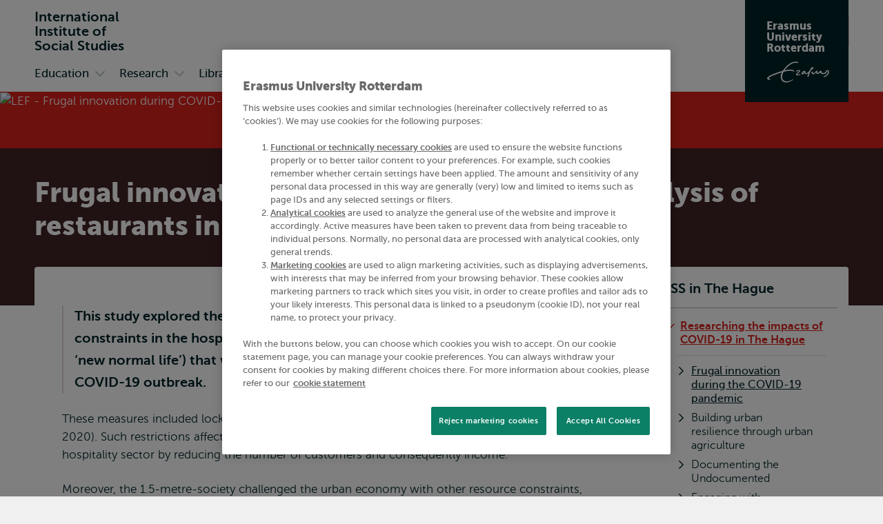

--- FILE ---
content_type: text/html; charset=UTF-8
request_url: https://www.iss.nl/en/engagement-impact/iss-hague/researching-impacts-covid-19-hague/frugal-innovation-during-covid-19-pandemic
body_size: 27389
content:
<!DOCTYPE html><html lang="en" dir="ltr" prefix="og: https://ogp.me/ns#"><head><title>Frugal innovation in the 1.5-metre-society: Analysis of restaurants in The Hague | International Institute of Social Studies | Erasmus University Rotterdam</title><meta charset="utf-8" /><noscript><style>form.antibot > * { display: none !important; } form.antibot noscript { display: block !important; }</style></noscript><meta name="description" content="This project explores the role of frugal innovation in overcoming the resource constraints of the 1.5m society and how it can contribute to regional resilience." /><link rel="canonical" href="https://www.iss.nl/en/engagement-impact/iss-hague/researching-impacts-covid-19-hague/frugal-innovation-during-covid-19-pandemic" /><link rel="icon" sizes="16x16" href="/favicon-16x16.png" /><link rel="icon" sizes="32x32" href="/favicon-32x32.png" /><link rel="apple-touch-icon" sizes="180x180" href="/apple-touch-icon.png" /><meta property="og:title" content="Frugal innovation during the COVID-19 pandemic" /><meta property="og:description" content="This project explores the role of frugal innovation in overcoming the resource constraints of the 1.5m society and how it can contribute to regional resilience." /><meta property="og:image" content="https://www.iss.nl/sites/corporate/files/styles/open_graph/public/2021-12/1-5m%20signage.jpg?h=10c905bc&amp;itok=twAvRBUg" /><meta name="twitter:card" content="summary_large_image" /><meta name="twitter:description" content="This project explores the role of frugal innovation in overcoming the resource constraints of the 1.5m society and how it can contribute to regional resilience." /><meta name="twitter:title" content="Frugal innovation during the COVID-19 pandemic" /><meta name="twitter:image" content="https://www.iss.nl/sites/corporate/files/styles/open_graph/public/2021-12/1-5m%20signage.jpg?h=10c905bc&amp;itok=twAvRBUg" /><meta name="viewport" content="width=device-width, initial-scale=1" /><meta name="MobileOptimized" content="width" /><meta name="HandheldFriendly" content="true" /><meta name="theme-color" content="#DA221D" /><link rel="alternate" hreflang="en" href="https://www.iss.nl/en/engagement-impact/iss-hague/researching-impacts-covid-19-hague/frugal-innovation-during-covid-19-pandemic" /><link rel="preload" href="/themes/custom/corporate/dist/fonts/museosans-300-webfont.woff2" as="font" crossorigin="anonymous" type="font/woff2" /><link rel="preload" href="/themes/custom/corporate/dist/fonts/museosans-500-webfont.woff2" as="font" crossorigin="anonymous" type="font/woff2" /><link rel="preload" href="/themes/custom/corporate/dist/fonts/museosans-700-webfont.woff2" as="font" crossorigin="anonymous" type="font/woff2" /><link rel="preload" href="/themes/custom/corporate/dist/fonts/museosans-900-webfont.woff2" as="font" crossorigin="anonymous" type="font/woff2" /><link rel="preload" fetchpriority="high" href="/sites/corporate/files/styles/responsive_w550_r21_8/public/2021-12/1-5m%20signage.jpg.avif?h=10c905bc&amp;itok=rgmswUkU" imagesrcset="/sites/corporate/files/styles/responsive_w2050_r21_8/public/2021-12/1-5m%20signage.jpg.avif?h=10c905bc&amp;itok=9SI-wrlW 2050w, /sites/corporate/files/styles/responsive_w1650_r21_8/public/2021-12/1-5m%20signage.jpg.avif?h=10c905bc&amp;itok=yOY9C-GS 1650w, /sites/corporate/files/styles/responsive_w1450_r21_8/public/2021-12/1-5m%20signage.jpg.avif?h=10c905bc&amp;itok=uUOm3uGN 1450w, /sites/corporate/files/styles/responsive_w1250_r21_8/public/2021-12/1-5m%20signage.jpg.avif?h=10c905bc&amp;itok=bwP6drbb 1250w, /sites/corporate/files/styles/responsive_w950_r21_8/public/2021-12/1-5m%20signage.jpg.avif?h=10c905bc&amp;itok=y4o1KkcM 950w, /sites/corporate/files/styles/responsive_w750_r21_8/public/2021-12/1-5m%20signage.jpg.avif?h=10c905bc&amp;itok=B0G1LlDr 750w, /sites/corporate/files/styles/responsive_w550_r21_8/public/2021-12/1-5m%20signage.jpg.avif?h=10c905bc&amp;itok=rgmswUkU 550w" imagesizes="100vw" as="image" type="image/avif" /></head-placeholder><script type="application/json" data-drupal-selector="drupal-settings-json">{"path":{"baseUrl":"\/","pathPrefix":"en\/","currentPath":"node\/73309","currentPathIsAdmin":false,"isFront":false,"currentLanguage":"en"},"pluralDelimiter":"\u0003","suppressDeprecationErrors":true,"eur_datalayer":{"events":[{"selector":"a[class*=\u0022logo\u0022]","type":"Logo click"},{"selector":"a.site-name","type":"Site name click"},{"selector":".language-switch__link","type":"Language toggle"},{"selector":".spotlight__cta","type":"Spotlight CTA"},{"selector":".highlight__cta","type":"Highlight CTA"},{"selector":"a.button","type":"Button CTA"},{"selector":".page-navigation--item-link","type":"Page nav button"},{"selector":".navigation-foldout__link,.navigation-foldout__sublink","type":"Top menu"},{"selector":".navigation-sidebar__link","type":"Side menu"},{"selector":".navigation-sidebar__heading-link","type":"Side menu header"},{"selector":".navigation-footer__link","type":"Footer menu"},{"selector":".menu-overlay__open,.menu-overlay__close","type":"Toggle top menu"},{"selector":".navigation-sidebar__toggle","type":"Toggle side menu"},{"selector":".study-compare-cart__open,.js-popover__close","type":"Toggle Study compare card"},{"selector":".hs_apply_button,.hs_applybutton","type":"Apply button"},{"selector":".breadcrumb__link","type":"Breadcrumb click"},{"selector":".link-block__title-link","type":"Link block title"},{"selector":".link-block__link","type":"Link block item"},{"selector":".teaser__link","type":"Teaser link"},{"selector":".social-share__link","type":"Social share"},{"selector":".social__link","type":"Social follow"},{"selector":".autocomplete-result-list a","type":"Autosuggest"},{"selector":".download__link","type":"File download"},{"selector":".button--search","type":"Submit search"},{"selector":".facet__item label,div[class^=\u0022form-item-activity-goal-],div[class^=\u0022form-item-when-],div[class^=\u0022form-item-duration-],div[class^=\u0022form-item-where-],div[class^=\u0022form-item-group-size-],label[for^=\u0022edit-activity-goal-\u0022],label[for^=\u0022edit-when-\u0022],label[for^=\u0022edit-duration-\u0022],label[for^=\u0022edit-where-\u0022],label[for^=\u0022edit-group-size-\u0022]","type":"Facet click"},{"selector":"form[class=\u0022wizard-facets\u0022] button","type":"Facet wizard"},{"selector":"button[class*=\u0022submit\u0022]","type":"Submit button click"},{"selector":"label[for^=\u0022study-compare-toggle-\u0022]","type":"Study compare"},{"selector":".album__dialog-trigger","type":"Open Photo album"},{"selector":".js-filter-toggle","type":"Toggle facets"},{"selector":".js-dialog__close","type":"Close button"},{"selector":".pager__link","type":"Pagination click"},{"selector":".search-overlay__open","type":"Open search"},{"selector":".video__play-button","type":"Video play button"},{"selector":".accordion__title-toggle,.js-accordion-trigger","type":"Accordion"},{"selector":"button[class$=\u0022slider-prev\u0022]","type":"Slider Left"},{"selector":"button[class$=\u0022slider-next\u0022]","type":"Slider Right"},{"selector":"a[href^=\u0022mailto:\u0022]","type":"Mailto link"},{"selector":".section--text-media a,.section--text a","type":"Normal text link"},{"selector":"a","type":"Generic link"},{"selector":"button","type":"Generic button"}]},"eur_groups":{"ownerGroup":"24"},"eurPersonalisation":{"path":"\/en\/engagement-impact\/iss-hague\/researching-impacts-covid-19-hague\/frugal-innovation-during-covid-19-pandemic","siteContext":70,"contentType":"article","langCode":"en","settings":{"3244":{"parent":"0","threshold":"1","allowMultipleSubsegments":false,"urls":["*"],"siteContexts":[],"contentTypes":[],"langCodes":[],"utmParameters":{"utm_campaign":null,"utm_content":null,"utm_medium":null,"utm_source":null,"utm_term":null}},"3242":{"parent":"3241","threshold":"2","allowMultipleSubsegments":false,"urls":["\/bachelor\/*"],"siteContexts":[],"contentTypes":[],"langCodes":[],"utmParameters":{"utm_campaign":null,"utm_content":null,"utm_medium":null,"utm_source":null,"utm_term":null}},"3531":{"parent":"3529","threshold":"1","allowMultipleSubsegments":false,"urls":[""],"siteContexts":[],"contentTypes":[],"langCodes":[],"utmParameters":{"utm_campaign":"brochure","utm_content":"program_a","utm_medium":"referral","utm_source":"carta","utm_term":null}},"3530":{"parent":"3529","threshold":"1","allowMultipleSubsegments":false,"urls":[""],"siteContexts":[],"contentTypes":[],"langCodes":[],"utmParameters":{"utm_campaign":"brochure","utm_content":"program_b","utm_medium":"referral","utm_source":"carta","utm_term":null}},"3529":{"parent":"0","threshold":"1","allowMultipleSubsegments":false,"urls":["\/eebee\/*"],"siteContexts":[],"contentTypes":[],"langCodes":[],"utmParameters":{"utm_campaign":null,"utm_content":null,"utm_medium":null,"utm_source":null,"utm_term":null}},"3243":{"parent":"3241","threshold":"2","allowMultipleSubsegments":false,"urls":["\/master\/*"],"siteContexts":[],"contentTypes":[],"langCodes":[],"utmParameters":{"utm_campaign":null,"utm_content":null,"utm_medium":null,"utm_source":null,"utm_term":null}},"3241":{"parent":"0","threshold":"1","allowMultipleSubsegments":false,"urls":["\/education\/*","\/onderwijs\/*"],"siteContexts":[],"contentTypes":["study_programme"],"langCodes":[],"utmParameters":{"utm_campaign":null,"utm_content":null,"utm_medium":null,"utm_source":null,"utm_term":null}}},"overrides":[]},"fac":{"autocomplete_activities":{"id":"autocomplete_activities","jsonFilesPath":"\/sites\/corporate\/files\/fac-json\/autocomplete_activities\/en\/cKbffzACUN0W58D9YOb9W5Kgdwt4FDvIaL4VJKWf-3o\/","inputSelectors":".form.autocomplete-activities input[type=search]","keyMinLength":3,"keyMaxLength":100,"breakpoint":0,"emptyResult":"","allResultsLink":false,"allResultsLinkThreshold":1,"highlightingEnabled":true,"resultLocation":""},"autocomplete_addressbook":{"id":"autocomplete_addressbook","jsonFilesPath":"\/sites\/corporate\/files\/fac-json\/autocomplete_addressbook\/en\/cKbffzACUN0W58D9YOb9W5Kgdwt4FDvIaL4VJKWf-3o\/","inputSelectors":".form.autocomplete-address-book input[type=search]","keyMinLength":3,"keyMaxLength":100,"breakpoint":0,"emptyResult":"","allResultsLink":false,"allResultsLinkThreshold":1,"highlightingEnabled":true,"resultLocation":""},"autocomplete_bachelors":{"id":"autocomplete_bachelors","jsonFilesPath":"\/sites\/corporate\/files\/fac-json\/autocomplete_bachelors\/en\/cKbffzACUN0W58D9YOb9W5Kgdwt4FDvIaL4VJKWf-3o\/","inputSelectors":".form.autocomplete-bachelors input[type=search]","keyMinLength":3,"keyMaxLength":100,"breakpoint":0,"emptyResult":"","allResultsLink":false,"allResultsLinkThreshold":1,"highlightingEnabled":true,"resultLocation":""},"autocomplete_courses":{"id":"autocomplete_courses","jsonFilesPath":"\/sites\/corporate\/files\/fac-json\/autocomplete_courses\/en\/cKbffzACUN0W58D9YOb9W5Kgdwt4FDvIaL4VJKWf-3o\/","inputSelectors":".form.autocomplete-courses input[type=search]","keyMinLength":3,"keyMaxLength":100,"breakpoint":0,"emptyResult":"","allResultsLink":false,"allResultsLinkThreshold":1,"highlightingEnabled":true,"resultLocation":""},"autocomplete_events":{"id":"autocomplete_events","jsonFilesPath":"\/sites\/corporate\/files\/fac-json\/autocomplete_events\/en\/cKbffzACUN0W58D9YOb9W5Kgdwt4FDvIaL4VJKWf-3o\/","inputSelectors":".form.autocomplete-events input[type=search]","keyMinLength":3,"keyMaxLength":100,"breakpoint":0,"emptyResult":"","allResultsLink":false,"allResultsLinkThreshold":1,"highlightingEnabled":true,"resultLocation":""},"autocomplete_events_archive":{"id":"autocomplete_events_archive","jsonFilesPath":"\/sites\/corporate\/files\/fac-json\/autocomplete_events_archive\/en\/cKbffzACUN0W58D9YOb9W5Kgdwt4FDvIaL4VJKWf-3o\/","inputSelectors":".form.autocomplete-events-archive input[type=search]","keyMinLength":3,"keyMaxLength":100,"breakpoint":0,"emptyResult":"","allResultsLink":false,"allResultsLinkThreshold":1,"highlightingEnabled":true,"resultLocation":""},"autocomplete_masters":{"id":"autocomplete_masters","jsonFilesPath":"\/sites\/corporate\/files\/fac-json\/autocomplete_masters\/en\/cKbffzACUN0W58D9YOb9W5Kgdwt4FDvIaL4VJKWf-3o\/","inputSelectors":".form.autocomplete-masters input[type=search]","keyMinLength":3,"keyMaxLength":100,"breakpoint":0,"emptyResult":"","allResultsLink":false,"allResultsLinkThreshold":1,"highlightingEnabled":true,"resultLocation":""},"autocomplete_minors":{"id":"autocomplete_minors","jsonFilesPath":"\/sites\/corporate\/files\/fac-json\/autocomplete_minors\/en\/cKbffzACUN0W58D9YOb9W5Kgdwt4FDvIaL4VJKWf-3o\/","inputSelectors":".form.autocomplete-minors input[type=search]","keyMinLength":3,"keyMaxLength":100,"breakpoint":0,"emptyResult":"","allResultsLink":false,"allResultsLinkThreshold":1,"highlightingEnabled":true,"resultLocation":""},"autocomplete_myeur_notices":{"id":"autocomplete_myeur_notices","jsonFilesPath":"\/sites\/corporate\/files\/fac-json\/autocomplete_myeur_notices\/en\/cKbffzACUN0W58D9YOb9W5Kgdwt4FDvIaL4VJKWf-3o\/","inputSelectors":".form.autocomplete-myeurnotices input[type=search]","keyMinLength":3,"keyMaxLength":100,"breakpoint":0,"emptyResult":"","allResultsLink":false,"allResultsLinkThreshold":1,"highlightingEnabled":true,"resultLocation":""},"autocomplete_news":{"id":"autocomplete_news","jsonFilesPath":"\/sites\/corporate\/files\/fac-json\/autocomplete_news\/en\/cKbffzACUN0W58D9YOb9W5Kgdwt4FDvIaL4VJKWf-3o\/","inputSelectors":".form.autocomplete-news input[type=search]","keyMinLength":3,"keyMaxLength":100,"breakpoint":0,"emptyResult":"","allResultsLink":false,"allResultsLinkThreshold":1,"highlightingEnabled":true,"resultLocation":""},"autocomplete_researcher_profiles":{"id":"autocomplete_researcher_profiles","jsonFilesPath":"\/sites\/corporate\/files\/fac-json\/autocomplete_researcher_profiles\/en\/cKbffzACUN0W58D9YOb9W5Kgdwt4FDvIaL4VJKWf-3o\/","inputSelectors":".form.autocomplete-researcher-profiles input[type=search]","keyMinLength":3,"keyMaxLength":100,"breakpoint":0,"emptyResult":"","allResultsLink":false,"allResultsLinkThreshold":1,"highlightingEnabled":true,"resultLocation":""},"autocomplete_research_programmes":{"id":"autocomplete_research_programmes","jsonFilesPath":"\/sites\/corporate\/files\/fac-json\/autocomplete_research_programmes\/en\/cKbffzACUN0W58D9YOb9W5Kgdwt4FDvIaL4VJKWf-3o\/","inputSelectors":".form.autocomplete-research-programmes input[type=search]","keyMinLength":3,"keyMaxLength":100,"breakpoint":0,"emptyResult":"","allResultsLink":false,"allResultsLinkThreshold":1,"highlightingEnabled":true,"resultLocation":""},"autocomplete_research_projects":{"id":"autocomplete_research_projects","jsonFilesPath":"\/sites\/corporate\/files\/fac-json\/autocomplete_research_projects\/en\/cKbffzACUN0W58D9YOb9W5Kgdwt4FDvIaL4VJKWf-3o\/","inputSelectors":".form.autocomplete-research-projects input[type=search]","keyMinLength":3,"keyMaxLength":100,"breakpoint":0,"emptyResult":"","allResultsLink":false,"allResultsLinkThreshold":1,"highlightingEnabled":true,"resultLocation":""},"autocomplete_services":{"id":"autocomplete_services","jsonFilesPath":"\/sites\/corporate\/files\/fac-json\/autocomplete_services\/en\/cKbffzACUN0W58D9YOb9W5Kgdwt4FDvIaL4VJKWf-3o\/","inputSelectors":".form.autocomplete-services input[type=search]","keyMinLength":3,"keyMaxLength":100,"breakpoint":0,"emptyResult":"","allResultsLink":false,"allResultsLinkThreshold":1,"highlightingEnabled":true,"resultLocation":""},"autocomplete_services_rsp":{"id":"autocomplete_services_rsp","jsonFilesPath":"\/sites\/corporate\/files\/fac-json\/autocomplete_services_rsp\/en\/cKbffzACUN0W58D9YOb9W5Kgdwt4FDvIaL4VJKWf-3o\/","inputSelectors":".form.autocomplete-services-rsp input[type=text]","keyMinLength":3,"keyMaxLength":100,"breakpoint":0,"emptyResult":"","allResultsLink":false,"allResultsLinkThreshold":0,"highlightingEnabled":true,"resultLocation":""},"autocomplete_space":{"id":"autocomplete_space","jsonFilesPath":"\/sites\/corporate\/files\/fac-json\/autocomplete_space\/en\/cKbffzACUN0W58D9YOb9W5Kgdwt4FDvIaL4VJKWf-3o\/","inputSelectors":".form.autocomplete-space input[type=search]","keyMinLength":3,"keyMaxLength":100,"breakpoint":0,"emptyResult":"","allResultsLink":false,"allResultsLinkThreshold":1,"highlightingEnabled":true,"resultLocation":""},"autocomplete_study_programmes":{"id":"autocomplete_study_programmes","jsonFilesPath":"\/sites\/corporate\/files\/fac-json\/autocomplete_study_programmes\/en\/cKbffzACUN0W58D9YOb9W5Kgdwt4FDvIaL4VJKWf-3o\/","inputSelectors":".form.autocomplete-study-programmes input[type=search]","keyMinLength":3,"keyMaxLength":100,"breakpoint":0,"emptyResult":"","allResultsLink":false,"allResultsLinkThreshold":1,"highlightingEnabled":true,"resultLocation":""},"autocomplete_teaching_sessions":{"id":"autocomplete_teaching_sessions","jsonFilesPath":"\/sites\/corporate\/files\/fac-json\/autocomplete_teaching_sessions\/en\/cKbffzACUN0W58D9YOb9W5Kgdwt4FDvIaL4VJKWf-3o\/","inputSelectors":".form.autocomplete-teaching-sessions input[type=search]","keyMinLength":3,"keyMaxLength":100,"breakpoint":0,"emptyResult":"","allResultsLink":false,"allResultsLinkThreshold":1,"highlightingEnabled":true,"resultLocation":""},"autocomplete_vacancies":{"id":"autocomplete_vacancies","jsonFilesPath":"\/sites\/corporate\/files\/fac-json\/autocomplete_vacancies\/en\/cKbffzACUN0W58D9YOb9W5Kgdwt4FDvIaL4VJKWf-3o\/","inputSelectors":".form.autocomplete-vacancies input[type=search]","keyMinLength":3,"keyMaxLength":100,"breakpoint":0,"emptyResult":"","allResultsLink":false,"allResultsLinkThreshold":1,"highlightingEnabled":true,"resultLocation":""},"autosuggest":{"id":"autosuggest","jsonFilesPath":"\/sites\/corporate\/files\/fac-json\/autosuggest\/en\/cKbffzACUN0W58D9YOb9W5Kgdwt4FDvIaL4VJKWf-3o\/","inputSelectors":".form[data-autosuggest] input[type=search]","keyMinLength":3,"keyMaxLength":100,"breakpoint":0,"emptyResult":"","allResultsLink":false,"allResultsLinkThreshold":1,"highlightingEnabled":true,"resultLocation":""}},"gtm":{"tagIds":["GTM-TGXDGTQ"],"settings":{"data_layer":"dataLayer","include_classes":false,"allowlist_classes":"google\nnonGooglePixels\nnonGoogleScripts\nnonGoogleIframes","blocklist_classes":"customScripts\ncustomPixels","include_environment":false,"environment_id":"","environment_token":""}},"gtag":{"tagId":"","otherIds":[],"consentMode":false,"events":[],"additionalConfigInfo":[]},"taggersIO":{"script":"gjdvkyynl3","id":"TGXDGTQ"},"svg_sprite":"\/themes\/custom\/corporate\/dist\/images\/defs\/svg\/sprite.defs.svg?v=t9paw1","svg_sprite_tiles":"\/themes\/custom\/corporate\/dist\/images\/tiles\/defs\/svg\/sprite.defs.svg?v=t9paw1","ajaxTrustedUrl":{"\/en\/search":true},"trusted_domains":["eur.nl","*.eur.nl","erasmusacademie.nl","erasmuspaviljoen.nl","ihs.nl","iss.nl","mastercitydeveloper.nl","rsm.nl","risbo.nl"],"csp":{"nonce":"KHy_xeoBniRUX2audhIzQw"},"user":{"uid":0,"permissionsHash":"125d876157270da1f285f998a05f714232f987fbc5625f0360d0804abc966e5d"},"currentContextId":"70"}</script><script src="/sites/corporate/files/js/js_bCI2KNUiap1qbMTLFitqRQafiwqQuyKJcnZjKsBPJpE.js?scope=header&amp;delta=0&amp;language=en&amp;theme=corporate&amp;include=[base64]"></script><script src="/modules/custom/eur_custom/js/taggers.io.js?v=1.x" async></script></js-placeholder><link rel="stylesheet" media="all" href="/sites/corporate/files/css/css_Xz_AYwzu7vJdA3g2L70LXeCJyp6dgUhfWlK0tSrdOgk.css?delta=0&amp;language=en&amp;theme=corporate&amp;include=[base64]" /><link rel="stylesheet" media="all" href="/sites/corporate/files/css/css_KVys2yaIxsrGgDU_wGg6eTauE7-2VU44VSYJjoECYYE.css?delta=1&amp;language=en&amp;theme=corporate&amp;include=[base64]" /></css-placeholder></head><body class="page--with-context palette-iss page--no-lang page__node page--node-type-article"> <nav class="skip"><ul class="list list--reset list--no-margin-top"><li> <a href="#main-content" class="visually-hidden focusable button" > <svg class="button__icon" aria-hidden="true" focusable="false" xmlns="http://www.w3.org/2000/svg"> <use xlink:href="/themes/custom/corporate/dist/images/defs/svg/sprite.defs.svg?v=t9paw1#chevron" xmlns:xlink="http://www.w3.org/1999/xlink"></use></svg> <span class="button__text"> Skip to main content </span> </a></li><li> <a href="#searchButton" class="visually-hidden focusable button" > <svg class="button__icon" aria-hidden="true" focusable="false" xmlns="http://www.w3.org/2000/svg"> <use xlink:href="/themes/custom/corporate/dist/images/defs/svg/sprite.defs.svg?v=t9paw1#chevron" xmlns:xlink="http://www.w3.org/1999/xlink"></use></svg> <span class="button__text"> Skip to search </span> </a></li><li> <a href="#searchButton" class="visually-hidden focusable button" > <svg class="button__icon" aria-hidden="true" focusable="false" xmlns="http://www.w3.org/2000/svg"> <use xlink:href="/themes/custom/corporate/dist/images/defs/svg/sprite.defs.svg?v=t9paw1#chevron" xmlns:xlink="http://www.w3.org/1999/xlink"></use></svg> <span class="button__text"> Skip to subnavigation </span> </a></li></ul> </nav> <noscript><iframe src="https://data.eur.nl/gjdvkyynl3.html?tg=TGXDGTQ" height="0" width="0" class="hidden"></iframe></noscript><div class="dialog-off-canvas-main-canvas" data-off-canvas-main-canvas> <header class="header js-header"
><div class="header__mobile"><div class="l-site-name"> <a class="site-name site-name--context site-name--stacked" href="/en" aria-label="Go to the International Institute of Social Studies homepage" rel="home"> <span class="site-name__part">International </span> <span class="site-name__part">Institute of </span> <span class="site-name__part">Social Studies</span> </a></div><div class="search-overlay js-popover"> <button class="js-popover__close overlay__close search-overlay__close button button--outlined button--with-icon button--hide-label"
> <svg class="button__icon" aria-hidden="true" focusable="false" xmlns="http://www.w3.org/2000/svg"> <use xlink:href="/themes/custom/corporate/dist/images/defs/svg/sprite.defs.svg?v=t9paw1#xmark-regular" xmlns:xlink="http://www.w3.org/1999/xlink"></use></svg> <span class="visually-hidden"> Close </span> </button> <button class="button search-overlay__open js-popover__open button--outlined button--with-icon button--hide-label"
> <svg class="button__icon" aria-hidden="true" focusable="false" xmlns="http://www.w3.org/2000/svg"> <use xlink:href="/themes/custom/corporate/dist/images/defs/svg/sprite.defs.svg?v=t9paw1#search" xmlns:xlink="http://www.w3.org/1999/xlink"></use></svg> <span class="visually-hidden"> Open search </span> </button><div class="popover--search-overlay search-overlay__popover popover" aria-label="" data-prevent-scroll="true" data-name="search" data-focus-trap=".header"><div class="popover__content"><div class="header__search-form" data-mobile="header-search-form"></div><div class="header__search-top-phrases" data-mobile="header-search-top-phrases"></div><div class="header__search-suggested-content" data-mobile="header-search-suggested-content"></div></div></div></div><div class="menu-overlay js-popover"> <button class="js-popover__close overlay__close menu-overlay__close button button--outlined button--with-icon button--hide-label"
> <svg class="button__icon" aria-hidden="true" focusable="false" xmlns="http://www.w3.org/2000/svg"> <use xlink:href="/themes/custom/corporate/dist/images/defs/svg/sprite.defs.svg?v=t9paw1#xmark-regular" xmlns:xlink="http://www.w3.org/1999/xlink"></use></svg> <span class="visually-hidden"> Close </span> </button> <button class="button menu-overlay__open js-popover__open button--outlined button--with-icon button--hide-label"
> <svg class="button__icon" aria-hidden="true" focusable="false" xmlns="http://www.w3.org/2000/svg"> <use xlink:href="/themes/custom/corporate/dist/images/defs/svg/sprite.defs.svg?v=t9paw1#bars-regular" xmlns:xlink="http://www.w3.org/1999/xlink"></use></svg> <span class="visually-hidden"> Open menu </span> </button><div class="popover--menu-overlay popover" aria-label="" data-prevent-scroll="true" data-focus-trap=".header"><div class="popover__content"><div class="header__main-menu" data-mobile="header-main-menu"></div><div class="popover__footer"><div class="l-logo"> <a href="/en" rel="home" class="logo--variant-1 logo js-no-external-icon" aria-label="Erasmus logo, go to the International Institute of Social Studies homepage"
> <svg class="logo__image" aria-hidden="true" focusable="false" xmlns="http://www.w3.org/2000/svg"> <use xlink:href="/themes/custom/corporate/dist/images/defs/svg/sprite.defs.svg?v=t9paw1#logo" xmlns:xlink="http://www.w3.org/1999/xlink"></use></svg> </a></div><div class="header__language-switch" data-mobile="header-language-switch"></div></div></div></div></div></div><div class="header__desktop"><div class="header__region header__region--branding"><div class="header__region-inner"><div class="l-site-name"> <a class="site-name site-name--context site-name--stacked" href="/en" aria-label="Go to the International Institute of Social Studies homepage" rel="home"> <span class="site-name__part">International </span> <span class="site-name__part">Institute of </span> <span class="site-name__part">Social Studies</span> </a></div><div class="l-search search-overlay js-dialog"> <button class="button search-overlay__open js-dialog__open button--outlined button--with-icon"
> <svg class="button__icon" aria-hidden="true" focusable="false" xmlns="http://www.w3.org/2000/svg"> <use xlink:href="/themes/custom/corporate/dist/images/defs/svg/sprite.defs.svg?v=t9paw1#search" xmlns:xlink="http://www.w3.org/1999/xlink"></use></svg> <span class="button__text"> Search </span> </button> <dialog class="dialog dialog--full-page" aria-label="" data-prevent-scroll="true" data-name="search"> <button class="js-dialog__close button button--with-icon button--hide-label"
> <svg class="button__icon" aria-hidden="true" focusable="false" xmlns="http://www.w3.org/2000/svg"> <use xlink:href="/themes/custom/corporate/dist/images/defs/svg/sprite.defs.svg?v=t9paw1#xmark-regular" xmlns:xlink="http://www.w3.org/1999/xlink"></use></svg> <span class="visually-hidden"> Close </span> </button><div class="dialog__content"><div class="header__search-form" data-desktop="header-search-form"><div id="block-search-search-form"><form class="views-exposed-form views-exposed-form--with-search-input autocomplete-search-page form form--main form--search form--header" data-drupal-target-view="search_page-results" data-drupal-selector="views-exposed-form" data-autosuggest="true" action="/en/search" method="get" id="views-exposed-form-search-page-results" accept-charset="UTF-8" novalidate><div class="form__inner"><div class="js-form-item form-item js-form-type-search form-item-s js-form-item-s form-no-label" id="edit-s-wrapper"> <label for="edit-s" class="visually-hidden"> Search </label> <input class="form-autocomplete form-text form-search" placeholder="What are you looking for?" data-drupal-selector="edit-s" type="search" id="edit-s" name="s" value="" size="30" maxlength="128" /></div><div data-drupal-selector="edit-actions" class="form-actions js-form-wrapper form-wrapper" id="edit-actions"> <button class="button--search button js-form-submit form-submit button--outlined button--with-icon" type="submit" id="edit-submit-search-page" value="Search" aria-label="Search"
> <svg class="button__icon" aria-hidden="true" focusable="false" xmlns="http://www.w3.org/2000/svg"> <use xlink:href="/themes/custom/corporate/dist/images/defs/svg/sprite.defs.svg?v=t9paw1#search" xmlns:xlink="http://www.w3.org/1999/xlink"></use></svg> <span class="button__text"> Search </span> </button></div></div></form></div></div><div class="header__search-top-phrases" data-desktop="header-search-top-phrases"> <nav aria-labelledby="navigation-top-phrases-heading" class="navigation-button"><h2 class="navigation-button__heading" id="navigation-top-phrases-heading"> Top search phrases</h2><ul class="navigation-button__list navigation-button__list--button nav-expand js-navigation"
><li class="navigation-button__item"
> <a href="/en/research/phd-programme" class="navigation-button__link button button--outlined" > <span class="button__text"> PhD programme </span> </a></li><li class="navigation-button__item"
> <a href="/en/research/research-projects" class="navigation-button__link button button--outlined" > <span class="button__text"> ISS research projects </span> </a></li></ul> </nav></div><div class="header__search-suggested-content" data-desktop="header-search-suggested-content"> <nav aria-labelledby="navigation-suggested-content-heading" class="navigation-suggested-content"><h2 class="navigation-suggested-content__heading" id="navigation-suggested-content-heading"> Suggested content</h2><ul class="navigation-inline__list navigation-inline__list--grid nav-expand js-navigation"
><li class="navigation-inline__item"
> <a href="/en/engagement-impact/iss-hague" class="navigation-inline__link navigation-inline__link--with-icon link--icon"
> <svg class="navigation-inline__icon link__icon" aria-hidden="true" focusable="false" xmlns="http://www.w3.org/2000/svg"> <use xlink:href="/themes/custom/corporate/dist/images/defs/svg/sprite.defs.svg?v=t9paw1#chevron" xmlns:xlink="http://www.w3.org/1999/xlink"></use></svg> <span class="icon-link__text">Engaged research in The Hague</span> </a></li><li class="navigation-inline__item"
> <a href="/en/about-iss/ranking" class="navigation-inline__link navigation-inline__link--with-icon link--icon"
> <svg class="navigation-inline__icon link__icon" aria-hidden="true" focusable="false" xmlns="http://www.w3.org/2000/svg"> <use xlink:href="/themes/custom/corporate/dist/images/defs/svg/sprite.defs.svg?v=t9paw1#chevron" xmlns:xlink="http://www.w3.org/1999/xlink"></use></svg> <span class="icon-link__text">Ranking</span> </a></li><li class="navigation-inline__item"
> <a href="/en/funding-scholarships" class="navigation-inline__link navigation-inline__link--with-icon link--icon"
> <svg class="navigation-inline__icon link__icon" aria-hidden="true" focusable="false" xmlns="http://www.w3.org/2000/svg"> <use xlink:href="/themes/custom/corporate/dist/images/defs/svg/sprite.defs.svg?v=t9paw1#chevron" xmlns:xlink="http://www.w3.org/1999/xlink"></use></svg> <span class="icon-link__text">Funding and scholarships</span> </a></li></ul> </nav></div></div></dialog></div> <a class="l-site-name-logo site-name-logo js-no-external-icon" href="https://www.eur.nl" aria-label="Erasmus logo, go to homepage" rel="home"> <span class="site-name site-name--block"> <span class="site-name__line">Erasmus</span> <span class="site-name__line">University</span> <span class="site-name__line">Rotterdam</span> </span> <span class="logo logo--variant-2"> <svg class="logo__image" aria-label="Erasmus logo, go to homepage" focusable="false" xmlns="http://www.w3.org/2000/svg"> <use xlink:href="/themes/custom/corporate/dist/images/defs/svg/sprite.defs.svg?v=t9ng81#logo" xmlns:xlink="http://www.w3.org/1999/xlink"></use></svg> </span></a></div></div><div class="header__region header__region--bottom"><div class="header__region-inner"><div class="l-navigation-primary"><div class="header__main-menu" data-desktop="header-main-menu"><nav aria-labelledby="navigation-main-heading" class="navigation-main"><h2 class="visually-hidden" id="navigation-main-heading"> Primary</h2><ul class="navigation-foldout__list navigation-foldout__list--Primary nav-expand js-navigation js-nav-accordion-content"
><li class="navigation-foldout__item navigation-foldout__item--with-sublist js-nav-item-with-sublist"
> <a href="/en/education" class="navigation-foldout__link navigation-foldout__link--with-icon link--icon"
> <svg class="navigation-foldout__icon link__icon" aria-hidden="true" focusable="false" xmlns="http://www.w3.org/2000/svg"> <use xlink:href="/themes/custom/corporate/dist/images/defs/svg/sprite.defs.svg?v=t9paw1#chevron" xmlns:xlink="http://www.w3.org/1999/xlink"></use></svg> <span class="icon-link__text">Education</span> </a> <button data-toggle-open="Open submenu Education" data-toggle-open-mobile="Education" data-toggle-close="Close submenu Education" data-toggle-close-mobile="Back" class="navigation-foldout__toggle js-accordion-trigger button button--with-icon button--hide-label"
> <svg class="navigation-foldout__toggle-icon button__icon button__icon--mobile" aria-hidden="true" focusable="false" xmlns="http://www.w3.org/2000/svg"> <use xlink:href="/themes/custom/corporate/dist/images/defs/svg/sprite.defs.svg?v=t9paw1#arrow-right-regular" xmlns:xlink="http://www.w3.org/1999/xlink"></use></svg> <svg class="navigation-foldout__toggle-icon button__icon button__icon--desktop" aria-hidden="true" focusable="false" xmlns="http://www.w3.org/2000/svg"> <use xlink:href="/themes/custom/corporate/dist/images/defs/svg/sprite.defs.svg?v=t9paw1#chevron" xmlns:xlink="http://www.w3.org/1999/xlink"></use></svg> <span class="visually-hidden"> Open submenu Education </span> </button><ul class="navigation-foldout__sublist navigation-foldout__sublist--Primary nav-expand navigation-foldout__sublist--with-columns js-navigation js-nav-accordion-content"
><li class="navigation-foldout__subitem"
> <a href="/en/education/iss-teaching-programmes" class="navigation-foldout__sublink navigation-foldout__sublink--with-icon link--icon"
> <svg class="navigation-foldout__subicon link__icon" aria-hidden="true" focusable="false" xmlns="http://www.w3.org/2000/svg"> <use xlink:href="/themes/custom/corporate/dist/images/defs/svg/sprite.defs.svg?v=t9paw1#chevron" xmlns:xlink="http://www.w3.org/1999/xlink"></use></svg> <span class="icon-link__text">ISS teaching programmes</span> </a></li><li class="navigation-foldout__subitem"
> <a href="/en/education/student-testimonials" class="navigation-foldout__sublink navigation-foldout__sublink--with-icon link--icon"
> <svg class="navigation-foldout__subicon link__icon" aria-hidden="true" focusable="false" xmlns="http://www.w3.org/2000/svg"> <use xlink:href="/themes/custom/corporate/dist/images/defs/svg/sprite.defs.svg?v=t9paw1#chevron" xmlns:xlink="http://www.w3.org/1999/xlink"></use></svg> <span class="icon-link__text">Student testimonials</span> </a></li><li class="navigation-foldout__subitem"
> <a href="/en/education/student-housing" class="navigation-foldout__sublink navigation-foldout__sublink--with-icon link--icon"
> <svg class="navigation-foldout__subicon link__icon" aria-hidden="true" focusable="false" xmlns="http://www.w3.org/2000/svg"> <use xlink:href="/themes/custom/corporate/dist/images/defs/svg/sprite.defs.svg?v=t9paw1#chevron" xmlns:xlink="http://www.w3.org/1999/xlink"></use></svg> <span class="icon-link__text">Student housing</span> </a></li><li class="navigation-foldout__subitem"
> <a href="https://www.iss.nl/en/master/development-studies/during-your-study" class="navigation-foldout__sublink navigation-foldout__sublink--with-icon link--icon"
> <svg class="navigation-foldout__subicon link__icon" aria-hidden="true" focusable="false" xmlns="http://www.w3.org/2000/svg"> <use xlink:href="/themes/custom/corporate/dist/images/defs/svg/sprite.defs.svg?v=t9paw1#chevron" xmlns:xlink="http://www.w3.org/1999/xlink"></use></svg> <span class="icon-link__text">Student life</span> </a></li><li class="navigation-foldout__subitem"
> <a href="/en/education/career-services" class="navigation-foldout__sublink navigation-foldout__sublink--with-icon link--icon"
> <svg class="navigation-foldout__subicon link__icon" aria-hidden="true" focusable="false" xmlns="http://www.w3.org/2000/svg"> <use xlink:href="/themes/custom/corporate/dist/images/defs/svg/sprite.defs.svg?v=t9paw1#chevron" xmlns:xlink="http://www.w3.org/1999/xlink"></use></svg> <span class="icon-link__text">Career services</span> </a></li><li class="navigation-foldout__subitem"
> <a href="/en/education/frequently-asked-questions" class="navigation-foldout__sublink navigation-foldout__sublink--with-icon link--icon"
> <svg class="navigation-foldout__subicon link__icon" aria-hidden="true" focusable="false" xmlns="http://www.w3.org/2000/svg"> <use xlink:href="/themes/custom/corporate/dist/images/defs/svg/sprite.defs.svg?v=t9paw1#chevron" xmlns:xlink="http://www.w3.org/1999/xlink"></use></svg> <span class="icon-link__text">Frequently Asked Questions</span> </a></li><li class="navigation-foldout__subitem"
> <a href="/en/about-iss/ranking" class="navigation-foldout__sublink navigation-foldout__sublink--with-icon link--icon"
> <svg class="navigation-foldout__subicon link__icon" aria-hidden="true" focusable="false" xmlns="http://www.w3.org/2000/svg"> <use xlink:href="/themes/custom/corporate/dist/images/defs/svg/sprite.defs.svg?v=t9paw1#chevron" xmlns:xlink="http://www.w3.org/1999/xlink"></use></svg> <span class="icon-link__text">Ranking</span> </a></li><li class="navigation-foldout__subitem"
> <a href="/en/funding-scholarships" class="navigation-foldout__sublink navigation-foldout__sublink--with-icon link--icon"
> <svg class="navigation-foldout__subicon link__icon" aria-hidden="true" focusable="false" xmlns="http://www.w3.org/2000/svg"> <use xlink:href="/themes/custom/corporate/dist/images/defs/svg/sprite.defs.svg?v=t9paw1#chevron" xmlns:xlink="http://www.w3.org/1999/xlink"></use></svg> <span class="icon-link__text">Scholarships</span> </a></li></ul></li><li class="navigation-foldout__item navigation-foldout__item--with-sublist js-nav-item-with-sublist"
> <a href="/en/research" class="navigation-foldout__link navigation-foldout__link--with-icon link--icon"
> <svg class="navigation-foldout__icon link__icon" aria-hidden="true" focusable="false" xmlns="http://www.w3.org/2000/svg"> <use xlink:href="/themes/custom/corporate/dist/images/defs/svg/sprite.defs.svg?v=t9paw1#chevron" xmlns:xlink="http://www.w3.org/1999/xlink"></use></svg> <span class="icon-link__text">Research</span> </a> <button data-toggle-open="Open submenu Research" data-toggle-open-mobile="Research" data-toggle-close="Close submenu Research" data-toggle-close-mobile="Back" class="navigation-foldout__toggle js-accordion-trigger button button--with-icon button--hide-label"
> <svg class="navigation-foldout__toggle-icon button__icon button__icon--mobile" aria-hidden="true" focusable="false" xmlns="http://www.w3.org/2000/svg"> <use xlink:href="/themes/custom/corporate/dist/images/defs/svg/sprite.defs.svg?v=t9paw1#arrow-right-regular" xmlns:xlink="http://www.w3.org/1999/xlink"></use></svg> <svg class="navigation-foldout__toggle-icon button__icon button__icon--desktop" aria-hidden="true" focusable="false" xmlns="http://www.w3.org/2000/svg"> <use xlink:href="/themes/custom/corporate/dist/images/defs/svg/sprite.defs.svg?v=t9paw1#chevron" xmlns:xlink="http://www.w3.org/1999/xlink"></use></svg> <span class="visually-hidden"> Open submenu Research </span> </button><ul class="navigation-foldout__sublist navigation-foldout__sublist--Primary nav-expand navigation-foldout__sublist--with-columns js-navigation js-nav-accordion-content"
><li class="navigation-foldout__subitem"
> <a href="/en/research/research-excellence" class="navigation-foldout__sublink navigation-foldout__sublink--with-icon link--icon"
> <svg class="navigation-foldout__subicon link__icon" aria-hidden="true" focusable="false" xmlns="http://www.w3.org/2000/svg"> <use xlink:href="/themes/custom/corporate/dist/images/defs/svg/sprite.defs.svg?v=t9paw1#chevron" xmlns:xlink="http://www.w3.org/1999/xlink"></use></svg> <span class="icon-link__text">Research excellence</span> </a></li><li class="navigation-foldout__subitem"
> <a href="/en/research/research-themes" class="navigation-foldout__sublink navigation-foldout__sublink--with-icon link--icon"
> <svg class="navigation-foldout__subicon link__icon" aria-hidden="true" focusable="false" xmlns="http://www.w3.org/2000/svg"> <use xlink:href="/themes/custom/corporate/dist/images/defs/svg/sprite.defs.svg?v=t9paw1#chevron" xmlns:xlink="http://www.w3.org/1999/xlink"></use></svg> <span class="icon-link__text">Research themes</span> </a></li><li class="navigation-foldout__subitem"
> <a href="/en/research/research-projects" class="navigation-foldout__sublink navigation-foldout__sublink--with-icon link--icon"
> <svg class="navigation-foldout__subicon link__icon" aria-hidden="true" focusable="false" xmlns="http://www.w3.org/2000/svg"> <use xlink:href="/themes/custom/corporate/dist/images/defs/svg/sprite.defs.svg?v=t9paw1#chevron" xmlns:xlink="http://www.w3.org/1999/xlink"></use></svg> <span class="icon-link__text">Research projects</span> </a></li><li class="navigation-foldout__subitem"
> <a href="/en/research/research-insights" class="navigation-foldout__sublink navigation-foldout__sublink--with-icon link--icon"
> <svg class="navigation-foldout__subicon link__icon" aria-hidden="true" focusable="false" xmlns="http://www.w3.org/2000/svg"> <use xlink:href="/themes/custom/corporate/dist/images/defs/svg/sprite.defs.svg?v=t9paw1#chevron" xmlns:xlink="http://www.w3.org/1999/xlink"></use></svg> <span class="icon-link__text">Research InSightS</span> </a></li><li class="navigation-foldout__subitem"
> <a href="/en/research/research-groups" class="navigation-foldout__sublink navigation-foldout__sublink--with-icon link--icon"
> <svg class="navigation-foldout__subicon link__icon" aria-hidden="true" focusable="false" xmlns="http://www.w3.org/2000/svg"> <use xlink:href="/themes/custom/corporate/dist/images/defs/svg/sprite.defs.svg?v=t9paw1#chevron" xmlns:xlink="http://www.w3.org/1999/xlink"></use></svg> <span class="icon-link__text">Research groups</span> </a></li><li class="navigation-foldout__subitem"
> <a href="/en/research/research-networks" class="navigation-foldout__sublink navigation-foldout__sublink--with-icon link--icon"
> <svg class="navigation-foldout__subicon link__icon" aria-hidden="true" focusable="false" xmlns="http://www.w3.org/2000/svg"> <use xlink:href="/themes/custom/corporate/dist/images/defs/svg/sprite.defs.svg?v=t9paw1#chevron" xmlns:xlink="http://www.w3.org/1999/xlink"></use></svg> <span class="icon-link__text">Research networks</span> </a></li><li class="navigation-foldout__subitem"
> <a href="/en/research/meet-our-researchers" class="navigation-foldout__sublink navigation-foldout__sublink--with-icon link--icon"
> <svg class="navigation-foldout__subicon link__icon" aria-hidden="true" focusable="false" xmlns="http://www.w3.org/2000/svg"> <use xlink:href="/themes/custom/corporate/dist/images/defs/svg/sprite.defs.svg?v=t9paw1#chevron" xmlns:xlink="http://www.w3.org/1999/xlink"></use></svg> <span class="icon-link__text">Meet our researchers</span> </a></li><li class="navigation-foldout__subitem"
> <a href="/en/research/iss-professors" class="navigation-foldout__sublink navigation-foldout__sublink--with-icon link--icon"
> <svg class="navigation-foldout__subicon link__icon" aria-hidden="true" focusable="false" xmlns="http://www.w3.org/2000/svg"> <use xlink:href="/themes/custom/corporate/dist/images/defs/svg/sprite.defs.svg?v=t9paw1#chevron" xmlns:xlink="http://www.w3.org/1999/xlink"></use></svg> <span class="icon-link__text">ISS professors</span> </a></li><li class="navigation-foldout__subitem"
> <a href="https://www.iss.nl/en/people" class="navigation-foldout__sublink navigation-foldout__sublink--with-icon link--icon"
> <svg class="navigation-foldout__subicon link__icon" aria-hidden="true" focusable="false" xmlns="http://www.w3.org/2000/svg"> <use xlink:href="/themes/custom/corporate/dist/images/defs/svg/sprite.defs.svg?v=t9paw1#chevron" xmlns:xlink="http://www.w3.org/1999/xlink"></use></svg> <span class="icon-link__text">Faculty and PhD profiles</span> </a></li><li class="navigation-foldout__subitem"
> <a href="/en/research/phd-programme" class="navigation-foldout__sublink navigation-foldout__sublink--with-icon link--icon"
> <svg class="navigation-foldout__subicon link__icon" aria-hidden="true" focusable="false" xmlns="http://www.w3.org/2000/svg"> <use xlink:href="/themes/custom/corporate/dist/images/defs/svg/sprite.defs.svg?v=t9paw1#chevron" xmlns:xlink="http://www.w3.org/1999/xlink"></use></svg> <span class="icon-link__text">PhD programme</span> </a></li><li class="navigation-foldout__subitem"
> <a href="/en/research/conferences-and-seminars" class="navigation-foldout__sublink navigation-foldout__sublink--with-icon link--icon"
> <svg class="navigation-foldout__subicon link__icon" aria-hidden="true" focusable="false" xmlns="http://www.w3.org/2000/svg"> <use xlink:href="/themes/custom/corporate/dist/images/defs/svg/sprite.defs.svg?v=t9paw1#chevron" xmlns:xlink="http://www.w3.org/1999/xlink"></use></svg> <span class="icon-link__text">Conferences and seminars</span> </a></li><li class="navigation-foldout__subitem"
> <a href="/en/research/iss-publications" class="navigation-foldout__sublink navigation-foldout__sublink--with-icon link--icon"
> <svg class="navigation-foldout__subicon link__icon" aria-hidden="true" focusable="false" xmlns="http://www.w3.org/2000/svg"> <use xlink:href="/themes/custom/corporate/dist/images/defs/svg/sprite.defs.svg?v=t9paw1#chevron" xmlns:xlink="http://www.w3.org/1999/xlink"></use></svg> <span class="icon-link__text">ISS publications</span> </a></li></ul></li><li class="navigation-foldout__item navigation-foldout__item--with-sublist js-nav-item-with-sublist"
> <a href="/en/library" class="navigation-foldout__link navigation-foldout__link--with-icon link--icon"
> <svg class="navigation-foldout__icon link__icon" aria-hidden="true" focusable="false" xmlns="http://www.w3.org/2000/svg"> <use xlink:href="/themes/custom/corporate/dist/images/defs/svg/sprite.defs.svg?v=t9paw1#chevron" xmlns:xlink="http://www.w3.org/1999/xlink"></use></svg> <span class="icon-link__text">Library</span> </a> <button data-toggle-open="Open submenu Library" data-toggle-open-mobile="Library" data-toggle-close="Close submenu Library" data-toggle-close-mobile="Back" class="navigation-foldout__toggle js-accordion-trigger button button--with-icon button--hide-label"
> <svg class="navigation-foldout__toggle-icon button__icon button__icon--mobile" aria-hidden="true" focusable="false" xmlns="http://www.w3.org/2000/svg"> <use xlink:href="/themes/custom/corporate/dist/images/defs/svg/sprite.defs.svg?v=t9paw1#arrow-right-regular" xmlns:xlink="http://www.w3.org/1999/xlink"></use></svg> <svg class="navigation-foldout__toggle-icon button__icon button__icon--desktop" aria-hidden="true" focusable="false" xmlns="http://www.w3.org/2000/svg"> <use xlink:href="/themes/custom/corporate/dist/images/defs/svg/sprite.defs.svg?v=t9paw1#chevron" xmlns:xlink="http://www.w3.org/1999/xlink"></use></svg> <span class="visually-hidden"> Open submenu Library </span> </button><ul class="navigation-foldout__sublist navigation-foldout__sublist--Primary nav-expand js-navigation js-nav-accordion-content"
><li class="navigation-foldout__subitem"
> <a href="/en/library/using-library" class="navigation-foldout__sublink navigation-foldout__sublink--with-icon link--icon"
> <svg class="navigation-foldout__subicon link__icon" aria-hidden="true" focusable="false" xmlns="http://www.w3.org/2000/svg"> <use xlink:href="/themes/custom/corporate/dist/images/defs/svg/sprite.defs.svg?v=t9paw1#chevron" xmlns:xlink="http://www.w3.org/1999/xlink"></use></svg> <span class="icon-link__text">Using the library</span> </a></li><li class="navigation-foldout__subitem"
> <a href="/en/library/publications-resources" class="navigation-foldout__sublink navigation-foldout__sublink--with-icon link--icon"
> <svg class="navigation-foldout__subicon link__icon" aria-hidden="true" focusable="false" xmlns="http://www.w3.org/2000/svg"> <use xlink:href="/themes/custom/corporate/dist/images/defs/svg/sprite.defs.svg?v=t9paw1#chevron" xmlns:xlink="http://www.w3.org/1999/xlink"></use></svg> <span class="icon-link__text">Publications &amp; Resources</span> </a></li><li class="navigation-foldout__subitem"
> <a href="/en/library/education-support" class="navigation-foldout__sublink navigation-foldout__sublink--with-icon link--icon"
> <svg class="navigation-foldout__subicon link__icon" aria-hidden="true" focusable="false" xmlns="http://www.w3.org/2000/svg"> <use xlink:href="/themes/custom/corporate/dist/images/defs/svg/sprite.defs.svg?v=t9paw1#chevron" xmlns:xlink="http://www.w3.org/1999/xlink"></use></svg> <span class="icon-link__text">Education support</span> </a></li><li class="navigation-foldout__subitem"
> <a href="https://www.eur.nl/en/library/research-support" class="navigation-foldout__sublink navigation-foldout__sublink--with-icon link--icon"
> <svg class="navigation-foldout__subicon link__icon" aria-hidden="true" focusable="false" xmlns="http://www.w3.org/2000/svg"> <use xlink:href="/themes/custom/corporate/dist/images/defs/svg/sprite.defs.svg?v=t9paw1#chevron" xmlns:xlink="http://www.w3.org/1999/xlink"></use></svg> <span class="icon-link__text">Research support</span> </a></li><li class="navigation-foldout__subitem"
> <a href="/en/library/about-library" class="navigation-foldout__sublink navigation-foldout__sublink--with-icon link--icon"
> <svg class="navigation-foldout__subicon link__icon" aria-hidden="true" focusable="false" xmlns="http://www.w3.org/2000/svg"> <use xlink:href="/themes/custom/corporate/dist/images/defs/svg/sprite.defs.svg?v=t9paw1#chevron" xmlns:xlink="http://www.w3.org/1999/xlink"></use></svg> <span class="icon-link__text">About the Library</span> </a></li><li class="navigation-foldout__subitem"
> <a href="/en/library/news" class="navigation-foldout__sublink navigation-foldout__sublink--with-icon link--icon"
> <svg class="navigation-foldout__subicon link__icon" aria-hidden="true" focusable="false" xmlns="http://www.w3.org/2000/svg"> <use xlink:href="/themes/custom/corporate/dist/images/defs/svg/sprite.defs.svg?v=t9paw1#chevron" xmlns:xlink="http://www.w3.org/1999/xlink"></use></svg> <span class="icon-link__text">News</span> </a></li><li class="navigation-foldout__subitem"
> <a href="/en/library/contact" class="navigation-foldout__sublink navigation-foldout__sublink--with-icon link--icon"
> <svg class="navigation-foldout__subicon link__icon" aria-hidden="true" focusable="false" xmlns="http://www.w3.org/2000/svg"> <use xlink:href="/themes/custom/corporate/dist/images/defs/svg/sprite.defs.svg?v=t9paw1#chevron" xmlns:xlink="http://www.w3.org/1999/xlink"></use></svg> <span class="icon-link__text">Contact</span> </a></li></ul></li><li class="navigation-foldout__item navigation-foldout__item--with-sublist js-nav-item-with-sublist"
> <a href="https://www.iss.nl/en/engagement-impact" class="navigation-foldout__link navigation-foldout__link--active navigation-foldout__link--with-icon link--icon" aria-current="location"
> <svg class="navigation-foldout__icon link__icon" aria-hidden="true" focusable="false" xmlns="http://www.w3.org/2000/svg"> <use xlink:href="/themes/custom/corporate/dist/images/defs/svg/sprite.defs.svg?v=t9paw1#chevron" xmlns:xlink="http://www.w3.org/1999/xlink"></use></svg> <span class="icon-link__text">Engagement &amp; Impact</span> </a> <button data-toggle-open="Open submenu Engagement &amp; Impact" data-toggle-open-mobile="Engagement &amp; Impact" data-toggle-close="Close submenu Engagement &amp; Impact" data-toggle-close-mobile="Back" class="navigation-foldout__toggle js-accordion-trigger button button--with-icon button--hide-label"
> <svg class="navigation-foldout__toggle-icon button__icon button__icon--mobile" aria-hidden="true" focusable="false" xmlns="http://www.w3.org/2000/svg"> <use xlink:href="/themes/custom/corporate/dist/images/defs/svg/sprite.defs.svg?v=t9paw1#arrow-right-regular" xmlns:xlink="http://www.w3.org/1999/xlink"></use></svg> <svg class="navigation-foldout__toggle-icon button__icon button__icon--desktop" aria-hidden="true" focusable="false" xmlns="http://www.w3.org/2000/svg"> <use xlink:href="/themes/custom/corporate/dist/images/defs/svg/sprite.defs.svg?v=t9paw1#chevron" xmlns:xlink="http://www.w3.org/1999/xlink"></use></svg> <span class="visually-hidden"> Open submenu Engagement &amp; Impact </span> </button><ul class="navigation-foldout__sublist navigation-foldout__sublist--Primary nav-expand js-navigation js-nav-accordion-content"
><li class="navigation-foldout__subitem"
> <a href="https://www.iss.nl/en/engagement-impact/iss-hague" class="navigation-foldout__sublink navigation-foldout__sublink--active navigation-foldout__sublink--with-icon link--icon" aria-current="location"
> <svg class="navigation-foldout__subicon link__icon" aria-hidden="true" focusable="false" xmlns="http://www.w3.org/2000/svg"> <use xlink:href="/themes/custom/corporate/dist/images/defs/svg/sprite.defs.svg?v=t9paw1#chevron" xmlns:xlink="http://www.w3.org/1999/xlink"></use></svg> <span class="icon-link__text">ISS in The Hague</span> </a></li><li class="navigation-foldout__subitem"
> <a href="/en/engagement-impact/hosted-iss" class="navigation-foldout__sublink navigation-foldout__sublink--with-icon link--icon"
> <svg class="navigation-foldout__subicon link__icon" aria-hidden="true" focusable="false" xmlns="http://www.w3.org/2000/svg"> <use xlink:href="/themes/custom/corporate/dist/images/defs/svg/sprite.defs.svg?v=t9paw1#chevron" xmlns:xlink="http://www.w3.org/1999/xlink"></use></svg> <span class="icon-link__text">Hosted at ISS</span> </a></li><li class="navigation-foldout__subitem"
> <a href="/en/engagement-impact/strategic-partnerships" class="navigation-foldout__sublink navigation-foldout__sublink--with-icon link--icon"
> <svg class="navigation-foldout__subicon link__icon" aria-hidden="true" focusable="false" xmlns="http://www.w3.org/2000/svg"> <use xlink:href="/themes/custom/corporate/dist/images/defs/svg/sprite.defs.svg?v=t9paw1#chevron" xmlns:xlink="http://www.w3.org/1999/xlink"></use></svg> <span class="icon-link__text">Strategic partnerships</span> </a></li><li class="navigation-foldout__subitem"
> <a href="/en/engagement-impact/collaboration-eur" class="navigation-foldout__sublink navigation-foldout__sublink--with-icon link--icon"
> <svg class="navigation-foldout__subicon link__icon" aria-hidden="true" focusable="false" xmlns="http://www.w3.org/2000/svg"> <use xlink:href="/themes/custom/corporate/dist/images/defs/svg/sprite.defs.svg?v=t9paw1#chevron" xmlns:xlink="http://www.w3.org/1999/xlink"></use></svg> <span class="icon-link__text">Collaboration with EUR</span> </a></li></ul></li><li class="navigation-foldout__item navigation-foldout__item--with-sublist js-nav-item-with-sublist"
> <a href="/en/alumni" class="navigation-foldout__link navigation-foldout__link--with-icon link--icon"
> <svg class="navigation-foldout__icon link__icon" aria-hidden="true" focusable="false" xmlns="http://www.w3.org/2000/svg"> <use xlink:href="/themes/custom/corporate/dist/images/defs/svg/sprite.defs.svg?v=t9paw1#chevron" xmlns:xlink="http://www.w3.org/1999/xlink"></use></svg> <span class="icon-link__text">Alumni</span> </a> <button data-toggle-open="Open submenu Alumni" data-toggle-open-mobile="Alumni" data-toggle-close="Close submenu Alumni" data-toggle-close-mobile="Back" class="navigation-foldout__toggle js-accordion-trigger button button--with-icon button--hide-label"
> <svg class="navigation-foldout__toggle-icon button__icon button__icon--mobile" aria-hidden="true" focusable="false" xmlns="http://www.w3.org/2000/svg"> <use xlink:href="/themes/custom/corporate/dist/images/defs/svg/sprite.defs.svg?v=t9paw1#arrow-right-regular" xmlns:xlink="http://www.w3.org/1999/xlink"></use></svg> <svg class="navigation-foldout__toggle-icon button__icon button__icon--desktop" aria-hidden="true" focusable="false" xmlns="http://www.w3.org/2000/svg"> <use xlink:href="/themes/custom/corporate/dist/images/defs/svg/sprite.defs.svg?v=t9paw1#chevron" xmlns:xlink="http://www.w3.org/1999/xlink"></use></svg> <span class="visually-hidden"> Open submenu Alumni </span> </button><ul class="navigation-foldout__sublist navigation-foldout__sublist--Primary nav-expand js-navigation js-nav-accordion-content"
><li class="navigation-foldout__subitem"
> <a href="/en/alumni/alumni-services" class="navigation-foldout__sublink navigation-foldout__sublink--with-icon link--icon"
> <svg class="navigation-foldout__subicon link__icon" aria-hidden="true" focusable="false" xmlns="http://www.w3.org/2000/svg"> <use xlink:href="/themes/custom/corporate/dist/images/defs/svg/sprite.defs.svg?v=t9paw1#chevron" xmlns:xlink="http://www.w3.org/1999/xlink"></use></svg> <span class="icon-link__text">Alumni services</span> </a></li><li class="navigation-foldout__subitem"
> <a href="/en/alumni/alumni-social-media" class="navigation-foldout__sublink navigation-foldout__sublink--with-icon link--icon"
> <svg class="navigation-foldout__subicon link__icon" aria-hidden="true" focusable="false" xmlns="http://www.w3.org/2000/svg"> <use xlink:href="/themes/custom/corporate/dist/images/defs/svg/sprite.defs.svg?v=t9paw1#chevron" xmlns:xlink="http://www.w3.org/1999/xlink"></use></svg> <span class="icon-link__text">Alumni in social media</span> </a></li><li class="navigation-foldout__subitem"
> <a href="/en/alumni/iss-alumni-fund" class="navigation-foldout__sublink navigation-foldout__sublink--with-icon link--icon"
> <svg class="navigation-foldout__subicon link__icon" aria-hidden="true" focusable="false" xmlns="http://www.w3.org/2000/svg"> <use xlink:href="/themes/custom/corporate/dist/images/defs/svg/sprite.defs.svg?v=t9paw1#chevron" xmlns:xlink="http://www.w3.org/1999/xlink"></use></svg> <span class="icon-link__text">ISS Alumni Fund</span> </a></li><li class="navigation-foldout__subitem"
> <a href="/en/alumni/alumni-contact-form" class="navigation-foldout__sublink navigation-foldout__sublink--with-icon link--icon"
> <svg class="navigation-foldout__subicon link__icon" aria-hidden="true" focusable="false" xmlns="http://www.w3.org/2000/svg"> <use xlink:href="/themes/custom/corporate/dist/images/defs/svg/sprite.defs.svg?v=t9paw1#chevron" xmlns:xlink="http://www.w3.org/1999/xlink"></use></svg> <span class="icon-link__text">Alumni contact form</span> </a></li><li class="navigation-foldout__subitem"
> <a href="/en/alumni/contact" class="navigation-foldout__sublink navigation-foldout__sublink--with-icon link--icon"
> <svg class="navigation-foldout__subicon link__icon" aria-hidden="true" focusable="false" xmlns="http://www.w3.org/2000/svg"> <use xlink:href="/themes/custom/corporate/dist/images/defs/svg/sprite.defs.svg?v=t9paw1#chevron" xmlns:xlink="http://www.w3.org/1999/xlink"></use></svg> <span class="icon-link__text">Contact</span> </a></li></ul></li><li class="navigation-foldout__item navigation-foldout__item--with-sublist js-nav-item-with-sublist"
> <a href="/en/about-iss" class="navigation-foldout__link navigation-foldout__link--with-icon link--icon"
> <svg class="navigation-foldout__icon link__icon" aria-hidden="true" focusable="false" xmlns="http://www.w3.org/2000/svg"> <use xlink:href="/themes/custom/corporate/dist/images/defs/svg/sprite.defs.svg?v=t9paw1#chevron" xmlns:xlink="http://www.w3.org/1999/xlink"></use></svg> <span class="icon-link__text">About ISS</span> </a> <button data-toggle-open="Open submenu About ISS" data-toggle-open-mobile="About ISS" data-toggle-close="Close submenu About ISS" data-toggle-close-mobile="Back" class="navigation-foldout__toggle js-accordion-trigger button button--with-icon button--hide-label"
> <svg class="navigation-foldout__toggle-icon button__icon button__icon--mobile" aria-hidden="true" focusable="false" xmlns="http://www.w3.org/2000/svg"> <use xlink:href="/themes/custom/corporate/dist/images/defs/svg/sprite.defs.svg?v=t9paw1#arrow-right-regular" xmlns:xlink="http://www.w3.org/1999/xlink"></use></svg> <svg class="navigation-foldout__toggle-icon button__icon button__icon--desktop" aria-hidden="true" focusable="false" xmlns="http://www.w3.org/2000/svg"> <use xlink:href="/themes/custom/corporate/dist/images/defs/svg/sprite.defs.svg?v=t9paw1#chevron" xmlns:xlink="http://www.w3.org/1999/xlink"></use></svg> <span class="visually-hidden"> Open submenu About ISS </span> </button><ul class="navigation-foldout__sublist navigation-foldout__sublist--Primary nav-expand navigation-foldout__sublist--with-columns js-navigation js-nav-accordion-content"
><li class="navigation-foldout__subitem"
> <a href="/en/about-iss/organization" class="navigation-foldout__sublink navigation-foldout__sublink--with-icon link--icon"
> <svg class="navigation-foldout__subicon link__icon" aria-hidden="true" focusable="false" xmlns="http://www.w3.org/2000/svg"> <use xlink:href="/themes/custom/corporate/dist/images/defs/svg/sprite.defs.svg?v=t9paw1#chevron" xmlns:xlink="http://www.w3.org/1999/xlink"></use></svg> <span class="icon-link__text">Organization</span> </a></li><li class="navigation-foldout__subitem"
> <a href="/en/about-iss/history" class="navigation-foldout__sublink navigation-foldout__sublink--with-icon link--icon"
> <svg class="navigation-foldout__subicon link__icon" aria-hidden="true" focusable="false" xmlns="http://www.w3.org/2000/svg"> <use xlink:href="/themes/custom/corporate/dist/images/defs/svg/sprite.defs.svg?v=t9paw1#chevron" xmlns:xlink="http://www.w3.org/1999/xlink"></use></svg> <span class="icon-link__text">History</span> </a></li><li class="navigation-foldout__subitem"
> <a href="/en/about-iss/ranking" class="navigation-foldout__sublink navigation-foldout__sublink--with-icon link--icon"
> <svg class="navigation-foldout__subicon link__icon" aria-hidden="true" focusable="false" xmlns="http://www.w3.org/2000/svg"> <use xlink:href="/themes/custom/corporate/dist/images/defs/svg/sprite.defs.svg?v=t9paw1#chevron" xmlns:xlink="http://www.w3.org/1999/xlink"></use></svg> <span class="icon-link__text">Ranking</span> </a></li><li class="navigation-foldout__subitem"
> <a href="/en/about-iss/brochures-journals" class="navigation-foldout__sublink navigation-foldout__sublink--with-icon link--icon"
> <svg class="navigation-foldout__subicon link__icon" aria-hidden="true" focusable="false" xmlns="http://www.w3.org/2000/svg"> <use xlink:href="/themes/custom/corporate/dist/images/defs/svg/sprite.defs.svg?v=t9paw1#chevron" xmlns:xlink="http://www.w3.org/1999/xlink"></use></svg> <span class="icon-link__text">Brochures &amp; journals</span> </a></li><li class="navigation-foldout__subitem"
> <a href="/en/about-iss/accessibility" class="navigation-foldout__sublink navigation-foldout__sublink--with-icon link--icon"
> <svg class="navigation-foldout__subicon link__icon" aria-hidden="true" focusable="false" xmlns="http://www.w3.org/2000/svg"> <use xlink:href="/themes/custom/corporate/dist/images/defs/svg/sprite.defs.svg?v=t9paw1#chevron" xmlns:xlink="http://www.w3.org/1999/xlink"></use></svg> <span class="icon-link__text">Accessibility</span> </a></li><li class="navigation-foldout__subitem"
> <a href="/en/people" class="navigation-foldout__sublink navigation-foldout__sublink--with-icon link--icon"
> <svg class="navigation-foldout__subicon link__icon" aria-hidden="true" focusable="false" xmlns="http://www.w3.org/2000/svg"> <use xlink:href="/themes/custom/corporate/dist/images/defs/svg/sprite.defs.svg?v=t9paw1#chevron" xmlns:xlink="http://www.w3.org/1999/xlink"></use></svg> <span class="icon-link__text">Faculty &amp; PhD profiles</span> </a></li><li class="navigation-foldout__subitem"
> <a href="/en/about-iss/celebrating-pride-iss" class="navigation-foldout__sublink navigation-foldout__sublink--with-icon link--icon"
> <svg class="navigation-foldout__subicon link__icon" aria-hidden="true" focusable="false" xmlns="http://www.w3.org/2000/svg"> <use xlink:href="/themes/custom/corporate/dist/images/defs/svg/sprite.defs.svg?v=t9paw1#chevron" xmlns:xlink="http://www.w3.org/1999/xlink"></use></svg> <span class="icon-link__text">Celebrating Pride at ISS</span> </a></li><li class="navigation-foldout__subitem"
> <a href="/en/about-iss/diversity-and-inclusion" class="navigation-foldout__sublink navigation-foldout__sublink--with-icon link--icon"
> <svg class="navigation-foldout__subicon link__icon" aria-hidden="true" focusable="false" xmlns="http://www.w3.org/2000/svg"> <use xlink:href="/themes/custom/corporate/dist/images/defs/svg/sprite.defs.svg?v=t9paw1#chevron" xmlns:xlink="http://www.w3.org/1999/xlink"></use></svg> <span class="icon-link__text">Diversity and Inclusion</span> </a></li><li class="navigation-foldout__subitem"
> <a href="/en/about-iss/support-our-students" class="navigation-foldout__sublink navigation-foldout__sublink--with-icon link--icon"
> <svg class="navigation-foldout__subicon link__icon" aria-hidden="true" focusable="false" xmlns="http://www.w3.org/2000/svg"> <use xlink:href="/themes/custom/corporate/dist/images/defs/svg/sprite.defs.svg?v=t9paw1#chevron" xmlns:xlink="http://www.w3.org/1999/xlink"></use></svg> <span class="icon-link__text">Support our students</span> </a></li><li class="navigation-foldout__subitem"
> <a href="/en/about-iss/vacancies" class="navigation-foldout__sublink navigation-foldout__sublink--with-icon link--icon"
> <svg class="navigation-foldout__subicon link__icon" aria-hidden="true" focusable="false" xmlns="http://www.w3.org/2000/svg"> <use xlink:href="/themes/custom/corporate/dist/images/defs/svg/sprite.defs.svg?v=t9paw1#chevron" xmlns:xlink="http://www.w3.org/1999/xlink"></use></svg> <span class="icon-link__text">Vacancies</span> </a></li><li class="navigation-foldout__subitem"
> <a href="/en/about-iss/iss-podcasts" class="navigation-foldout__sublink navigation-foldout__sublink--with-icon link--icon"
> <svg class="navigation-foldout__subicon link__icon" aria-hidden="true" focusable="false" xmlns="http://www.w3.org/2000/svg"> <use xlink:href="/themes/custom/corporate/dist/images/defs/svg/sprite.defs.svg?v=t9paw1#chevron" xmlns:xlink="http://www.w3.org/1999/xlink"></use></svg> <span class="icon-link__text">ISS podcasts</span> </a></li><li class="navigation-foldout__subitem"
> <a href="/en/news/overview" class="navigation-foldout__sublink navigation-foldout__sublink--with-icon link--icon"
> <svg class="navigation-foldout__subicon link__icon" aria-hidden="true" focusable="false" xmlns="http://www.w3.org/2000/svg"> <use xlink:href="/themes/custom/corporate/dist/images/defs/svg/sprite.defs.svg?v=t9paw1#chevron" xmlns:xlink="http://www.w3.org/1999/xlink"></use></svg> <span class="icon-link__text">ISS news</span> </a></li><li class="navigation-foldout__subitem"
> <a href="/en/about-iss/iss-media" class="navigation-foldout__sublink navigation-foldout__sublink--with-icon link--icon"
> <svg class="navigation-foldout__subicon link__icon" aria-hidden="true" focusable="false" xmlns="http://www.w3.org/2000/svg"> <use xlink:href="/themes/custom/corporate/dist/images/defs/svg/sprite.defs.svg?v=t9paw1#chevron" xmlns:xlink="http://www.w3.org/1999/xlink"></use></svg> <span class="icon-link__text">ISS in the media</span> </a></li><li class="navigation-foldout__subitem"
> <a href="/en/events/overview" class="navigation-foldout__sublink navigation-foldout__sublink--with-icon link--icon"
> <svg class="navigation-foldout__subicon link__icon" aria-hidden="true" focusable="false" xmlns="http://www.w3.org/2000/svg"> <use xlink:href="/themes/custom/corporate/dist/images/defs/svg/sprite.defs.svg?v=t9paw1#chevron" xmlns:xlink="http://www.w3.org/1999/xlink"></use></svg> <span class="icon-link__text">Upcoming events</span> </a></li><li class="navigation-foldout__subitem"
> <a href="/en/about-iss/contact-directions" class="navigation-foldout__sublink navigation-foldout__sublink--with-icon link--icon"
> <svg class="navigation-foldout__subicon link__icon" aria-hidden="true" focusable="false" xmlns="http://www.w3.org/2000/svg"> <use xlink:href="/themes/custom/corporate/dist/images/defs/svg/sprite.defs.svg?v=t9paw1#chevron" xmlns:xlink="http://www.w3.org/1999/xlink"></use></svg> <span class="icon-link__text">Contact &amp; directions</span> </a></li><li class="navigation-foldout__subitem"
> <a href="/en/about-iss/opening-times" class="navigation-foldout__sublink navigation-foldout__sublink--with-icon link--icon"
> <svg class="navigation-foldout__subicon link__icon" aria-hidden="true" focusable="false" xmlns="http://www.w3.org/2000/svg"> <use xlink:href="/themes/custom/corporate/dist/images/defs/svg/sprite.defs.svg?v=t9paw1#chevron" xmlns:xlink="http://www.w3.org/1999/xlink"></use></svg> <span class="icon-link__text">Opening times</span> </a></li><li class="navigation-foldout__subitem"
> <a href="https://my.eur.nl/en/iss-employee/" class="navigation-foldout__sublink navigation-foldout__sublink--with-icon link--icon"
> <svg class="navigation-foldout__subicon link__icon" aria-hidden="true" focusable="false" xmlns="http://www.w3.org/2000/svg"> <use xlink:href="/themes/custom/corporate/dist/images/defs/svg/sprite.defs.svg?v=t9paw1#chevron" xmlns:xlink="http://www.w3.org/1999/xlink"></use></svg> <span class="icon-link__text">ISS intranet (MyEUR)</span> </a></li><li class="navigation-foldout__subitem"
> <a href="/en/about-iss/iss-social-media" class="navigation-foldout__sublink navigation-foldout__sublink--with-icon link--icon"
> <svg class="navigation-foldout__subicon link__icon" aria-hidden="true" focusable="false" xmlns="http://www.w3.org/2000/svg"> <use xlink:href="/themes/custom/corporate/dist/images/defs/svg/sprite.defs.svg?v=t9paw1#chevron" xmlns:xlink="http://www.w3.org/1999/xlink"></use></svg> <span class="icon-link__text">ISS on social media</span> </a></li></ul></li></ul> </nav></div></div></div></div></div></header><div class="l-site-content"> <a id="main-content" tabindex="-1"></a><div class="hero hero--with-image"
><div class="hero__transparancy"><div class="hero__content"
><div class="hero__titles"><h1 class="hero__title"> Frugal innovation in the 1.5-metre-society: Analysis of restaurants in The Hague</h1></div></div></div><div class="hero__media"> <img src="/sites/corporate/files/styles/responsive_w550_r21_8/public/2021-12/1-5m%20signage.jpg.avif?h=10c905bc&amp;itok=rgmswUkU" alt="LEF - Frugal innovation during COVID-19 - 1-5m signage" data-srcset="/sites/corporate/files/styles/responsive_w550_r21_8/public/2021-12/1-5m%20signage.jpg.avif?h=10c905bc&amp;itok=rgmswUkU 550w,/sites/corporate/files/styles/responsive_w750_r21_8/public/2021-12/1-5m%20signage.jpg.avif?h=10c905bc&amp;itok=B0G1LlDr 750w,/sites/corporate/files/styles/responsive_w950_r21_8/public/2021-12/1-5m%20signage.jpg.avif?h=10c905bc&amp;itok=y4o1KkcM 950w,/sites/corporate/files/styles/responsive_w1250_r21_8/public/2021-12/1-5m%20signage.jpg.avif?h=10c905bc&amp;itok=bwP6drbb 1250w,/sites/corporate/files/styles/responsive_w1450_r21_8/public/2021-12/1-5m%20signage.jpg.avif?h=10c905bc&amp;itok=uUOm3uGN 1450w,/sites/corporate/files/styles/responsive_w1650_r21_8/public/2021-12/1-5m%20signage.jpg.avif?h=10c905bc&amp;itok=yOY9C-GS 1650w,/sites/corporate/files/styles/responsive_w2050_r21_8/public/2021-12/1-5m%20signage.jpg.avif?h=10c905bc&amp;itok=9SI-wrlW 2050w" width="550" height="210" data-ratio="21:8" data-cover="1" data-resize="2x"
/></div></div><div class="l-site-content__wrapper"><div class="l-main-content-wrapper"> <main class="l-main-content"><div class="l-content-top"></div><div class="l-content"><div data-drupal-messages-fallback class="hidden"></div><div id="block-openreadspeakerblock" class="readspeaker"><div class="open-readspeaker-ui"><div id="readspeaker_button" class="rs_skip rsbtn rs_preserve"> <a class="rsbtn_play open-readspeaker-button" title="Listen to this page using ReadSpeaker" accesskey="L" href="//app-eu.readspeaker.com/cgi-bin/rsent?customerid=8069&amp;lang=en_uk&amp;readclass=l-main-content&amp;url=https%3A%2F%2Fwww.iss.nl%2Fen%2Fengagement-impact%2Fiss-hague%2Fresearching-impacts-covid-19-hague%2Ffrugal-innovation-during-covid-19-pandemic"> <span class="rsbtn_left rsimg rspart"> <span class="rsbtn_text"></span> </span> </a></div></div></div><div class="node node--article"
><div class="node__content"><div class="section section--text section--one-column"
><p class="intro">This study explored the role of Frugal Innovation (FI) in overcoming resource constraints in the hospitality sector during the so-called ‘1.5-metre-society’ (or ‘new normal life’) that was shaped by the regulations adopted to overcome the COVID-19 outbreak.</p><p>These measures included lockdowns, 1.5m distancing rules and travel restrictions (Scherefs &amp; Curfs, 2020). Such restrictions affected social interactions and relations, which, in turn, challenged the hospitality sector by reducing the number of customers and consequently income.</p><p>Moreover, the 1.5-metre-society challenged the urban economy with other resource constraints, including shortages of products due to interrupted global supply chains and workforce absenteeism due to illness (Gong et al., 2020).</p></div><div class="section section--text section--one-column"
><h2>What is Frugal Innovation?</h2><p>Frugal Innovation is an approach to overcoming resource constraints through a complex reduction of goods, services and business models thus enabling providers to offer more affordable services and products for a larger number of users (Leliveld and Knorringa, 2018).</p><p>The approach creates new opportunities out of resource constraints, making it a useful lens for the study of how cities can overcome crises such as the COVID-19 pandemic and the resort to a 1.5-metre-society.</p><p>FI was widely discussed as a solution to overcoming health constraints (e.g., shortage of face masks) during the pandemic (e.g., Harris et al., 2020), but not in relation to constraints caused by the 1.5-metre-society.</p></div><div class="section section--negate section--streamer section--full-width"
><div class="section__inner"><div class="streamer"
><p class="streamer__title">Exploring the role of frugal innovation in overcoming resource constraints</p></div></div></div><div class="section section--text section--one-column"
><p>This research was a case study of local (e.g., non-chain) restaurants in the Dutch city of The Hague. The results summarized below are based on data collected through 27 in-depth interviews with restaurant owners, their staff and a representative of an industry organization.</p><h2>Solutions by restauranteurs</h2><p>The researchers first explored the solutions adopted by restaurants to overcome the largest identified resource constraints<em> </em>in the 1.5-metre-society.</p><p>The figure below gives an indication of the duration of the measures adopted by restaurants and how frugal they were, i.e., how affordable (low-cost), accessible, rapid and easily deployable (e.g., with low-level complexity and rapidly implementable).</p><p>&nbsp;</p></div><div class="section section--image"
><div class="grid section--image__layout--1-1-1"
> <figure class="figure"
> <img src="/sites/corporate/files/styles/responsive_w50_r16_9/public/2023-06/1-5m-society_frugal-solutions_16-9.png.avif?h=27be8781&amp;itok=P6rrObf8" alt="1.5m society - LEF research - solutions by restauranteurs" data-srcset="/sites/corporate/files/styles/responsive_w150_r16_9/public/2023-06/1-5m-society_frugal-solutions_16-9.png.avif?h=27be8781&amp;itok=rIRIr6TZ 150w,/sites/corporate/files/styles/responsive_w350_r16_9/public/2023-06/1-5m-society_frugal-solutions_16-9.png.avif?h=27be8781&amp;itok=BiAU43ol 350w,/sites/corporate/files/styles/responsive_w550_r16_9/public/2023-06/1-5m-society_frugal-solutions_16-9.png.avif?h=27be8781&amp;itok=978HQ4-Y 550w,/sites/corporate/files/styles/responsive_w750_r16_9/public/2023-06/1-5m-society_frugal-solutions_16-9.png.avif?h=27be8781&amp;itok=OOipBQsV 750w,/sites/corporate/files/styles/responsive_w950_r16_9/public/2023-06/1-5m-society_frugal-solutions_16-9.png.avif?h=27be8781&amp;itok=n2xoeTjS 950w,/sites/corporate/files/styles/responsive_w1250_r16_9/public/2023-06/1-5m-society_frugal-solutions_16-9.png.avif?h=27be8781&amp;itok=QkPHyK01 1250w,/sites/corporate/files/styles/responsive_w1450_r16_9/public/2023-06/1-5m-society_frugal-solutions_16-9.png.avif?h=27be8781&amp;itok=iAXXcivw 1450w,/sites/corporate/files/styles/responsive_w1650_r16_9/public/2023-06/1-5m-society_frugal-solutions_16-9.png.avif?h=27be8781&amp;itok=M6BnCHg8 1650w,/sites/corporate/files/styles/responsive_w2050_r16_9/public/2023-06/1-5m-society_frugal-solutions_16-9.png.avif?h=27be8781&amp;itok=vdhgb0kX 2050w" data-ratio="16:9" data-resize="2x"
/> <footer> <small class="figure__copyright">Research team</small> </footer> </figure></div></div><div class="section section--text section--one-column"
><h3>Space restrictions</h3><p>local restaurants often reduced their seating capacity or introduced self-made panels and stickers to deal with space constraints and social distancing requirements.</p><p>These frugal solutions did not cost a lot and could be implemented directly.</p><h3>Income restrictions</h3><p>Most of the restaurants in the study adopted various strategies to deal with the lack of income during lockdowns when dining-in was not allowed.</p><p>These solutions ranged from creating or outsourcing food delivery services and incrementing takeaway practices to cook-at-home boxes and gift cards.</p><p>At times, restaurants added additional products and presents to promote dine-at-home solutions (e.g., beer bingo, free bottle of sanitizer) which show the importance of experience and relations with and between guests in the hospitality sector.</p><h3>Ingredient shortages</h3><p>Restaurants also adapted their dishes and menu cards to overcome shortages of ingredients and products (e.g., some restaurants increased the number of vegetarian dishes and reduced meat and fish dishes to reduce costs and potential food waste).</p><p>They also reduced the number of dishes on their menu, preferring to concentrate on standard products suitable for dine-at-home solutions.</p><h3>Reduced opening hours</h3><p>To cope with the reduction of opening hours, some restaurants adapted by shifting from the provision of a dinner menu to lunch and/or breakfast.</p><h3>Staff shortages</h3><p>Restaurants were limited in what they could do to overcome staff shortages<em>.</em> Their solutions generally focused on increasing the working hours of restaurant owners themselves or on relying on family members for support.</p><h3>QR ordering</h3><p>A few restaurants implemented the use of a QR code ordering system that allowed customers to read menu cards and order their dishes with smartphones while sitting at a restaurant table.</p><p>The QR code ordering system was used to both reduce social contact and overcome staff shortages. However, the study shows that the QR codes were hardly used, were often very costly for owners and excluded older customers especially and other for whom this digital system was too complex.</p></div><div class="section section--text section--one-column"
><h2>The role of citizens</h2><p>The study investigated the role of cities by analyzing urban policies and the interaction between restaurants and other urban actors (e.g., loyal customers and other restaurants).</p><p>The role of the city emerges strongly in the solutions that required the use of public outside space. Thanks to policy measures that allowed the use of public space, some restaurants were able to overcome internal space restrictions by installing terraces in public spaces or by organizing events such as ‘food walks’, where small groups of visitors made a tour of various restaurants which offered small snacks and drinks on the street or terraces in front of their premises.</p></div><div class="section section--negate section--streamer section--full-width"
><div class="section__inner"><div class="streamer component--light"
><p class="streamer__title">The importance of customer loyalty in supporting businesses</p></div></div></div><div class="section section--text section--one-column"
><p>Loyal customers were crucial actors in the ‘survival’ of many restaurants since they often supported the business by buying take-aways, ordering deliveries and purchasing gift cards.</p><h2>Research conclusions</h2><p>Overall, this research project shows that FI was an important factor in overcoming various constraints and generating some income. It enabled restaurants to survive the 1.5-metre-society, but has made limited lasting changes to post-pandemic society.</p><p>As many respondents remarked, the 1.5-meter-society restrictions were in contradiction to the core philosophy of hospitality and prevented the experience of ‘being served and meeting each other’.</p></div><div class="section section--call-to-action section--transparent section--title-above"
><div class="section__inner"><div class="section__content"
><ul class="list list--cta list--inline"
><li class="list__item list__item--inline" > <a href="https://www.icfi.nl/frugal-innovation-in-the-15m-society" class="button--cta button" > <svg class="button__icon" aria-hidden="true" focusable="false" xmlns="http://www.w3.org/2000/svg"> <use xlink:href="/themes/custom/corporate/dist/images/defs/svg/sprite.defs.svg?v=t9paw1#chevron" xmlns:xlink="http://www.w3.org/1999/xlink"></use></svg> <span class="button__text"> See how frugal innovation can contribute to regional resilience </span> </a></li></ul></div></div></div><div class="section section--text section--one-column"
><h2>Researchers</h2><ul><li>Dr Erwin van Tuijl</li><li><a href="https://nl.linkedin.com/in/koen-dittrich-thompson">Professor Koen Dittrich</a></li><li><a href="https://www.eur.nl/en/people/peter-knorringa">Professor Peter Knorringa</a></li></ul></div><div class="section section--negate section--handpicked-content section--full-width section--warm-grey"
><div class="section__inner"><div class="handpicked-content__section"
><h3 class="handpicked-content__section-title">You might also be interested in ...</h3><ul class="list list--reset list--no-margin"
><li class="list__item--margin list__item" ><div class="teaser teaser--linked teaser--compact"
><div class="teaser__content"><h3 class="teaser__title"> <a href="/en/research/research-networks/international-centre-frugal-innovation" class="teaser__link"
> International Centre for Frugal Innovation <svg class="teaser__link-icon" aria-hidden="true" focusable="false" xmlns="http://www.w3.org/2000/svg"> <use xlink:href="/themes/custom/corporate/dist/images/defs/svg/sprite.defs.svg?v=t9paw1#chevron" xmlns:xlink="http://www.w3.org/1999/xlink"></use></svg> </a></h3></div></div></li><li class="list__item--margin list__item" ><div class="teaser teaser--linked teaser--compact teaser--expanded"
><div class="teaser__content"><h3 class="teaser__title"> <a href="/en/engagement-impact/iss-hague/researching-impacts-covid-19-hague" class="teaser__link"
> Researching the impacts of COVID-19 in The Hague <svg class="teaser__link-icon" aria-hidden="true" focusable="false" xmlns="http://www.w3.org/2000/svg"> <use xlink:href="/themes/custom/corporate/dist/images/defs/svg/sprite.defs.svg?v=t9paw1#chevron" xmlns:xlink="http://www.w3.org/1999/xlink"></use></svg> </a></h3></div><div class="teaser__media"
> <img src="/sites/corporate/files/styles/responsive_w50_r16_9/public/2020-06/the-hague-2633744_1920.jpg.avif?h=e5aec6c8&amp;itok=oMkFEqPN" alt="The Hague - city bench - close up" data-srcset="/sites/corporate/files/styles/responsive_w150_r16_9/public/2020-06/the-hague-2633744_1920.jpg.avif?h=e5aec6c8&amp;itok=NJFL2PAd 150w,/sites/corporate/files/styles/responsive_w350_r16_9/public/2020-06/the-hague-2633744_1920.jpg.avif?h=e5aec6c8&amp;itok=dSbipyYy 350w,/sites/corporate/files/styles/responsive_w550_r16_9/public/2020-06/the-hague-2633744_1920.jpg.avif?h=e5aec6c8&amp;itok=0C1-SY4x 550w,/sites/corporate/files/styles/responsive_w750_r16_9/public/2020-06/the-hague-2633744_1920.jpg.avif?h=e5aec6c8&amp;itok=wtQo0PF3 750w,/sites/corporate/files/styles/responsive_w950_r16_9/public/2020-06/the-hague-2633744_1920.jpg.avif?h=e5aec6c8&amp;itok=2E0yES0u 950w,/sites/corporate/files/styles/responsive_w1250_r16_9/public/2020-06/the-hague-2633744_1920.jpg.avif?h=e5aec6c8&amp;itok=0Lac0dPN 1250w,/sites/corporate/files/styles/responsive_w1450_r16_9/public/2020-06/the-hague-2633744_1920.jpg.avif?h=e5aec6c8&amp;itok=WfLCislb 1450w,/sites/corporate/files/styles/responsive_w1650_r16_9/public/2020-06/the-hague-2633744_1920.jpg.avif?h=e5aec6c8&amp;itok=V6c8SnEd 1650w,/sites/corporate/files/styles/responsive_w2050_r16_9/public/2020-06/the-hague-2633744_1920.jpg.avif?h=e5aec6c8&amp;itok=JhH_mdo9 2050w" width="50" height="28" data-ratio="16:9" data-cover="1" data-resize="2x"
/></div></div></li></ul></div></div></div><div class="section section--text section--one-column"
><h2>Funding and publication</h2><p>This project was funded by the International Institute of Social Studies, Erasmus University Rotterdam through the Local Engagement Facility fund.</p><p>The results of the study are published in Van Tuijl, E., Dittrich, K., Rossi Doria, D. &amp; L. van den Berg (2023) 'Frugal Innovation in the 1.5-metre-society: Analysis of restaurants in The Hague', in: Kresl, P. &amp; Bertin, M. (Eds.), <em><a href="https://www.e-elgar.com/shop/gbp/the-impact-of-covid-on-cities-and-regions-9781035308941.html">The Impact of COVID on Cities and Regions</a></em>, Cheltenham: Edward Elgar, ISBN: 978 1 03530 894 1</p></div><div class="section section--text section--one-column"
><h2>References</h2><ul><li>Gong, H., Hassink, R., Tan, J., &amp; Huang, D. (2020). Regional resilience in times of a pandemic crisis: The case of COVID‐19 in China. <em>Tijdschrift voor economische en sociale geografie</em>, 111(3): 497-512.</li><li>Harris, M., Bhatti, Y., Buckley, J., &amp; Sharma, D. (2020). Fast and frugal innovations in response to the COVID-19 pandemic. <em>Nature medicine</em>, 26(6): 814-817</li><li>Leliveld, A. &amp; Knorringa, P. (2018) Frugal innovation and development research, <em>European Journal of Development Research</em>, 30(1): 1-16.</li><li>Scheres, J., &amp; Curfs, L. (2020) Dutch public health policy during the COVID-19 pandemic of the first half of 2020: Answers to questions on public health activities January-June 2020, <em>Public Health Management</em>, 18(1): 36-45.</li></ul></div></div><div class="node__footer"><div class="node node--article social-share"
><h2 class="social-share__title">Share this page</h2><ul class="social-share__list list list--reset"
><li class="social-share__item list__item" > <a href="https://www.facebook.com/sharer/sharer.php?u=https://www.iss.nl/en/engagement-impact/iss-hague/researching-impacts-covid-19-hague/frugal-innovation-during-covid-19-pandemic&amp;utm_content=Frugal innovation in the 1.5-metre-society: Analysis of restaurants in The Hague&amp;utm_campaign=social-share&amp;utm_source=facebook&amp;utm_medium=social" class="social-share__link" target="_blank"> <svg class="social-share__icon" aria-label="Share on Facebook" focusable="false" xmlns="http://www.w3.org/2000/svg"> <use xlink:href="/themes/custom/corporate/dist/images/defs/svg/sprite.defs.svg?v=t9paw1#icon-facebook" xmlns:xlink="http://www.w3.org/1999/xlink"></use></svg></a></li><li class="social-share__item list__item" > <a href="https://www.linkedin.com/shareArticle?mini=true&amp;url=https://www.iss.nl/en/engagement-impact/iss-hague/researching-impacts-covid-19-hague/frugal-innovation-during-covid-19-pandemic&amp;title=Frugal innovation in the 1.5-metre-society: Analysis of restaurants in The Hague&amp;utm_content=frugal-innovation-in-the--metre-society-analysis-of-restaurants-in-the-hague&amp;utm_campaign=social-share&amp;utm_source=linkedin&amp;utm_medium=social" class="social-share__link" target="_blank"> <svg class="social-share__icon" aria-label="Share on Linkedin" focusable="false" xmlns="http://www.w3.org/2000/svg"> <use xlink:href="/themes/custom/corporate/dist/images/defs/svg/sprite.defs.svg?v=t9paw1#icon-linkedin" xmlns:xlink="http://www.w3.org/1999/xlink"></use></svg></a></li><li class="social-share__item list__item" > <a href="https://twitter.com/intent/tweet?url=https://www.iss.nl/en/engagement-impact/iss-hague/researching-impacts-covid-19-hague/frugal-innovation-during-covid-19-pandemic&amp;utm_content=frugal-innovation-in-the--metre-society-analysis-of-restaurants-in-the-hague&amp;utm_campaign=social-share&amp;utm_source=twitter&amp;utm_medium=social" class="social-share__link" target="_blank"> <svg class="social-share__icon" aria-label="Share on X (formerly twitter)" focusable="false" xmlns="http://www.w3.org/2000/svg"> <use xlink:href="/themes/custom/corporate/dist/images/defs/svg/sprite.defs.svg?v=t9paw1#icon-x-twitter" xmlns:xlink="http://www.w3.org/1999/xlink"></use></svg></a></li><li class="social-share__item list__item" > <a href="whatsapp://send?text=Frugal innovation in the 1.5-metre-society: Analysis of restaurants in The Hague https://www.iss.nl/en/engagement-impact/iss-hague/researching-impacts-covid-19-hague/frugal-innovation-during-covid-19-pandemic" class="social-share__link" target="_blank"> <svg class="social-share__icon" aria-label="Share on WhatsApp" focusable="false" xmlns="http://www.w3.org/2000/svg"> <use xlink:href="/themes/custom/corporate/dist/images/defs/svg/sprite.defs.svg?v=t9paw1#icon-whatsapp" xmlns:xlink="http://www.w3.org/1999/xlink"></use></svg></a></li></ul></div></div></div></div> </main></div><div class="l-sidebar-first" id="sidebar-first"><div class="sidebar__content-desktop js-sidebar-desktop" data-desktop="sidebar"> <nav aria-labelledby="navigation-sidebar-heading" class="navigation-sidebar"><h2 class="visually-hidden" id="navigation-sidebar-heading"> Subnavigation</h2><div class="navigation-sidebar__heading"> <a href="/en/engagement-impact/iss-hague" class="navigation-sidebar__heading-link" aria-current="location"> ISS in The Hague </a></div><ul class="navigation-sidebar__list navigation-sidebar__list--sidebar nav-expand js-navigation"
><li class="navigation-sidebar__item navigation-sidebar__item--with-sublist js-nav-item-with-sublist"
> <a href="https://www.iss.nl/en/engagement-impact/iss-hague/researching-impacts-covid-19-hague" class="navigation-sidebar__link navigation-sidebar__link--active navigation-sidebar__link--with-icon link--icon" aria-current="location"
> <svg class="navigation-sidebar__icon link__icon" aria-hidden="true" focusable="false" xmlns="http://www.w3.org/2000/svg"> <use xlink:href="/themes/custom/corporate/dist/images/defs/svg/sprite.defs.svg?v=t9paw1#chevron" xmlns:xlink="http://www.w3.org/1999/xlink"></use></svg> <span class="icon-link__text">Researching the impacts of COVID-19 in The Hague</span> </a><ul class="navigation-sidebar__sublist navigation-sidebar__sublist--sidebar nav-expand js-navigation"
><li class="navigation-sidebar__subitem"
> <a href="/en/engagement-impact/iss-hague/researching-impacts-covid-19-hague/frugal-innovation-during-covid-19-pandemic" class="navigation-sidebar__sublink navigation-sidebar__sublink--active navigation-sidebar__sublink--with-icon link--icon" aria-current="page"
> <svg class="navigation-sidebar__subicon link__icon" aria-hidden="true" focusable="false" xmlns="http://www.w3.org/2000/svg"> <use xlink:href="/themes/custom/corporate/dist/images/defs/svg/sprite.defs.svg?v=t9paw1#chevron" xmlns:xlink="http://www.w3.org/1999/xlink"></use></svg> <span class="icon-link__text">Frugal innovation during the COVID-19 pandemic </span> </a></li><li class="navigation-sidebar__subitem"
> <a href="/en/engagement-impact/iss-hague/researching-impacts-covid-19-hague/building-urban-resilience-through-urban-agriculture" class="navigation-sidebar__sublink navigation-sidebar__sublink--with-icon link--icon"
> <svg class="navigation-sidebar__subicon link__icon" aria-hidden="true" focusable="false" xmlns="http://www.w3.org/2000/svg"> <use xlink:href="/themes/custom/corporate/dist/images/defs/svg/sprite.defs.svg?v=t9paw1#chevron" xmlns:xlink="http://www.w3.org/1999/xlink"></use></svg> <span class="icon-link__text">Building urban resilience through urban agriculture</span> </a></li><li class="navigation-sidebar__subitem"
> <a href="/en/engagement-impact/iss-hague/researching-impacts-covid-19-hague/documenting-undocumented" class="navigation-sidebar__sublink navigation-sidebar__sublink--with-icon link--icon"
> <svg class="navigation-sidebar__subicon link__icon" aria-hidden="true" focusable="false" xmlns="http://www.w3.org/2000/svg"> <use xlink:href="/themes/custom/corporate/dist/images/defs/svg/sprite.defs.svg?v=t9paw1#chevron" xmlns:xlink="http://www.w3.org/1999/xlink"></use></svg> <span class="icon-link__text">Documenting the Undocumented</span> </a></li><li class="navigation-sidebar__subitem"
> <a href="/en/engagement-impact/iss-hague/researching-impacts-covid-19-hague/engaging-organizations-hague" class="navigation-sidebar__sublink navigation-sidebar__sublink--with-icon link--icon"
> <svg class="navigation-sidebar__subicon link__icon" aria-hidden="true" focusable="false" xmlns="http://www.w3.org/2000/svg"> <use xlink:href="/themes/custom/corporate/dist/images/defs/svg/sprite.defs.svg?v=t9paw1#chevron" xmlns:xlink="http://www.w3.org/1999/xlink"></use></svg> <span class="icon-link__text">Engaging with organizations in The Hague</span> </a></li><li class="navigation-sidebar__subitem"
> <a href="/en/engagement-impact/iss-hague/researching-impacts-covid-19-hague/solidarities-during-pandemic-hague" class="navigation-sidebar__sublink navigation-sidebar__sublink--with-icon link--icon"
> <svg class="navigation-sidebar__subicon link__icon" aria-hidden="true" focusable="false" xmlns="http://www.w3.org/2000/svg"> <use xlink:href="/themes/custom/corporate/dist/images/defs/svg/sprite.defs.svg?v=t9paw1#chevron" xmlns:xlink="http://www.w3.org/1999/xlink"></use></svg> <span class="icon-link__text">Solidarities during the pandemic in The Hague</span> </a></li><li class="navigation-sidebar__subitem"
> <a href="/en/engagement-impact/iss-hague/researching-impacts-covid-19-hague/experiences-habesha-migrants-netherlands" class="navigation-sidebar__sublink navigation-sidebar__sublink--with-icon link--icon"
> <svg class="navigation-sidebar__subicon link__icon" aria-hidden="true" focusable="false" xmlns="http://www.w3.org/2000/svg"> <use xlink:href="/themes/custom/corporate/dist/images/defs/svg/sprite.defs.svg?v=t9paw1#chevron" xmlns:xlink="http://www.w3.org/1999/xlink"></use></svg> <span class="icon-link__text">Experiences of Habesha migrants in the Netherlands</span> </a></li></ul></li><li class="navigation-sidebar__item"
> <a href="/en/engagement-impact/iss-hague/hague-academic-coalition" class="navigation-sidebar__link navigation-sidebar__link--with-icon link--icon"
> <svg class="navigation-sidebar__icon link__icon" aria-hidden="true" focusable="false" xmlns="http://www.w3.org/2000/svg"> <use xlink:href="/themes/custom/corporate/dist/images/defs/svg/sprite.defs.svg?v=t9paw1#chevron" xmlns:xlink="http://www.w3.org/1999/xlink"></use></svg> <span class="icon-link__text">The Hague Academic Coalition</span> </a></li><li class="navigation-sidebar__item"
> <a href="/en/engagement-impact/iss-hague/humanity-hub" class="navigation-sidebar__link navigation-sidebar__link--with-icon link--icon"
> <svg class="navigation-sidebar__icon link__icon" aria-hidden="true" focusable="false" xmlns="http://www.w3.org/2000/svg"> <use xlink:href="/themes/custom/corporate/dist/images/defs/svg/sprite.defs.svg?v=t9paw1#chevron" xmlns:xlink="http://www.w3.org/1999/xlink"></use></svg> <span class="icon-link__text">Humanity Hub</span> </a></li><li class="navigation-sidebar__item"
> <a href="/en/engagement-impact/iss-hague/world-class-students-hague" class="navigation-sidebar__link navigation-sidebar__link--with-icon link--icon"
> <svg class="navigation-sidebar__icon link__icon" aria-hidden="true" focusable="false" xmlns="http://www.w3.org/2000/svg"> <use xlink:href="/themes/custom/corporate/dist/images/defs/svg/sprite.defs.svg?v=t9paw1#chevron" xmlns:xlink="http://www.w3.org/1999/xlink"></use></svg> <span class="icon-link__text">World Class Students in The Hague</span> </a></li><li class="navigation-sidebar__item"
> <a href="/en/engagement-impact/iss-hague/conscious-kitchen" class="navigation-sidebar__link navigation-sidebar__link--with-icon link--icon"
> <svg class="navigation-sidebar__icon link__icon" aria-hidden="true" focusable="false" xmlns="http://www.w3.org/2000/svg"> <use xlink:href="/themes/custom/corporate/dist/images/defs/svg/sprite.defs.svg?v=t9paw1#chevron" xmlns:xlink="http://www.w3.org/1999/xlink"></use></svg> <span class="icon-link__text">The Conscious Kitchen</span> </a></li></ul> </nav></div><div class="sidebar-mobile__content js-sidebar-mobile js-dialog"> <button class="navigation-sidebar__toggle js-dialog__open button button--large button--with-icon"
> <svg class="button__icon" aria-hidden="true" focusable="false" xmlns="http://www.w3.org/2000/svg"> <use xlink:href="/themes/custom/corporate/dist/images/defs/svg/sprite.defs.svg?v=t9paw1#page-menu" xmlns:xlink="http://www.w3.org/1999/xlink"></use></svg> <span class="button__text"> <span class="visually-hidden">Open navigation for</span> Frugal innovation in the 1.5-metre-society: Analysis of restaurants in The Hague </span> </button> <dialog class="dialog--with-nav-bar dialog dialog--full-page" aria-label="Navigation for Frugal innovation in the 1.5-metre-society: Analysis of restaurants in The Hague" data-prevent-scroll="true" > <button class="js-dialog__close button button--with-icon button--hide-label"
> <svg class="button__icon" aria-hidden="true" focusable="false" xmlns="http://www.w3.org/2000/svg"> <use xlink:href="/themes/custom/corporate/dist/images/defs/svg/sprite.defs.svg?v=t9paw1#xmark-regular" xmlns:xlink="http://www.w3.org/1999/xlink"></use></svg> <span class="visually-hidden"> Close </span> </button><div class="dialog__content"><div class="sidebar__content-mobile js-sidebar-mobile-content" data-mobile="sidebar"></div></div></dialog></div></div></div></div><div class="study-compare-cart js-study-compare-cart js-popover" data-studies='{&quot;24217&quot;:{&quot;label&quot;:&quot;Algemene Cultuurwetenschappen&quot;,&quot;url&quot;:&quot;\/en\/bachelor\/algemene-cultuurwetenschappen&quot;,&quot;duration&quot;:&quot;3 years&quot;},&quot;24220&quot;:{&quot;label&quot;:&quot;Bestuurskunde&quot;,&quot;url&quot;:&quot;\/en\/bachelor\/bestuurskunde&quot;,&quot;duration&quot;:&quot;3 years&quot;},&quot;24223&quot;:{&quot;label&quot;:&quot;Bedrijfskunde&quot;,&quot;url&quot;:&quot;\/en\/bachelor\/bedrijfskunde&quot;,&quot;duration&quot;:&quot;3 years&quot;},&quot;24226&quot;:{&quot;label&quot;:&quot;Criminologie&quot;,&quot;url&quot;:&quot;\/bachelor\/criminologie&quot;,&quot;duration&quot;:&quot;3 years&quot;},&quot;24229&quot;:{&quot;label&quot;:&quot;Econometrie en Operationele Research&quot;,&quot;url&quot;:&quot;\/en\/bachelor\/econometrie-en-operationele-research&quot;,&quot;duration&quot;:&quot;3 years&quot;},&quot;24232&quot;:{&quot;label&quot;:&quot;Economie en Bedrijfseconomie&quot;,&quot;url&quot;:&quot;\/en\/bachelor\/economie-en-bedrijfseconomie&quot;,&quot;duration&quot;:&quot;3 years&quot;},&quot;24235&quot;:{&quot;label&quot;:&quot;Filosofie&quot;,&quot;url&quot;:&quot;\/en\/bachelor\/filosofie&quot;,&quot;duration&quot;:&quot;3 years&quot;},&quot;24238&quot;:{&quot;label&quot;:&quot;Fiscaal Recht&quot;,&quot;url&quot;:&quot;\/bachelor\/fiscaal-recht&quot;,&quot;duration&quot;:&quot;3 years&quot;},&quot;24241&quot;:{&quot;label&quot;:&quot;Fiscale Economie&quot;,&quot;url&quot;:&quot;\/en\/bachelor\/fiscale-economie&quot;,&quot;duration&quot;:&quot;3 years&quot;},&quot;24244&quot;:{&quot;label&quot;:&quot;Geneeskunde&quot;,&quot;url&quot;:&quot;\/en\/bachelor\/geneeskunde&quot;,&quot;duration&quot;:&quot;3 years&quot;},&quot;24250&quot;:{&quot;label&quot;:&quot;Gezondheidswetenschappen, Beleid &amp; Management Gezondheidszorg, BMG&quot;,&quot;url&quot;:&quot;\/en\/bachelor\/gezondheidswetenschappen-beleid-management-gezondheidszorg-bmg&quot;,&quot;duration&quot;:&quot;3 years&quot;},&quot;24252&quot;:{&quot;label&quot;:&quot;International Bachelor Communication and Media&quot;,&quot;url&quot;:&quot;\/en\/bachelor\/international-bachelor-communication-and-media&quot;,&quot;duration&quot;:&quot;3 years&quot;},&quot;24255&quot;:{&quot;label&quot;:&quot;International Bachelor Economics and Business Economics&quot;,&quot;url&quot;:&quot;\/en\/bachelor\/international-bachelor-economics-and-business-economics&quot;,&quot;duration&quot;:&quot;3 years&quot;},&quot;24258&quot;:{&quot;label&quot;:&quot;Bachelor International Business Administration&quot;,&quot;url&quot;:&quot;\/en\/bachelor\/bachelor-international-business-administration&quot;,&quot;duration&quot;:&quot;3 years&quot;},&quot;24261&quot;:{&quot;label&quot;:&quot;Dubbelstudie Economie en Recht&quot;,&quot;url&quot;:&quot;\/en\/bachelor\/dubbelstudie-economie-en-recht&quot;,&quot;duration&quot;:&quot;6 years&quot;},&quot;24264&quot;:{&quot;label&quot;:&quot;Rechtsgeleerdheid&quot;,&quot;url&quot;:&quot;\/bachelor\/rechtsgeleerdheid&quot;,&quot;duration&quot;:&quot;3 years&quot;},&quot;24267&quot;:{&quot;label&quot;:&quot;Psychologie&quot;,&quot;url&quot;:&quot;\/en\/bachelor\/psychologie&quot;,&quot;duration&quot;:&quot;3 years&quot;},&quot;24270&quot;:{&quot;label&quot;:&quot;Sociologie&quot;,&quot;url&quot;:&quot;\/en\/bachelor\/sociologie&quot;,&quot;duration&quot;:&quot;3 years&quot;},&quot;24273&quot;:{&quot;label&quot;:&quot;Ondernemingsrecht&quot;,&quot;url&quot;:&quot;\/en\/master\/ondernemingsrecht&quot;,&quot;duration&quot;:&quot;1 year&quot;},&quot;24276&quot;:{&quot;label&quot;:&quot;Master in Management&quot;,&quot;url&quot;:&quot;\/en\/master\/master-management&quot;,&quot;duration&quot;:&quot;12 months&quot;},&quot;24279&quot;:{&quot;label&quot;:&quot;Accounting &amp; Financial Management&quot;,&quot;url&quot;:&quot;\/en\/master\/accounting-financial-management&quot;,&quot;duration&quot;:&quot;1 year&quot;},&quot;24282&quot;:{&quot;label&quot;:&quot;Criminologie&quot;,&quot;url&quot;:&quot;\/master\/criminologie&quot;,&quot;duration&quot;:&quot;1 year&quot;},&quot;24285&quot;:{&quot;label&quot;:&quot;Econometrics and Management Science&quot;,&quot;url&quot;:&quot;\/en\/master\/econometrics-and-management-science&quot;,&quot;duration&quot;:&quot;1 year&quot;},&quot;24288&quot;:{&quot;label&quot;:&quot;Econometrics&quot;,&quot;url&quot;:&quot;\/en\/master\/econometrics&quot;,&quot;duration&quot;:&quot;1 year&quot;},&quot;24291&quot;:{&quot;label&quot;:&quot;Analytics and Operations Research In Logistics&quot;,&quot;url&quot;:&quot;\/en\/master\/analytics-and-operations-research-logistics&quot;,&quot;duration&quot;:&quot;1 year&quot;},&quot;24292&quot;:{&quot;label&quot;:&quot;Data Science for Econometrics&quot;,&quot;url&quot;:&quot;\/en\/master\/data-science-econometrics&quot;,&quot;duration&quot;:&quot;1 year&quot;},&quot;24295&quot;:{&quot;label&quot;:&quot;Economics and Business&quot;,&quot;url&quot;:&quot;\/en\/master\/economics-and-business&quot;,&quot;duration&quot;:&quot;1 year&quot;},&quot;24298&quot;:{&quot;label&quot;:&quot;Financial Economics&quot;,&quot;url&quot;:&quot;\/en\/master\/financial-economics&quot;,&quot;duration&quot;:&quot;1 year&quot;},&quot;24301&quot;:{&quot;label&quot;:&quot;Marketing&quot;,&quot;url&quot;:&quot;\/en\/master\/marketing&quot;,&quot;duration&quot;:&quot;1 year&quot;},&quot;24304&quot;:{&quot;label&quot;:&quot;Urban, Port and Transport Economics&quot;,&quot;url&quot;:&quot;\/en\/master\/urban-port-and-transport-economics&quot;,&quot;duration&quot;:&quot;1 year&quot;},&quot;24307&quot;:{&quot;label&quot;:&quot;Behavioural Economics&quot;,&quot;url&quot;:&quot;\/en\/master\/behavioural-economics&quot;,&quot;duration&quot;:&quot;1 year&quot;},&quot;24310&quot;:{&quot;label&quot;:&quot;Economics of Markets and Organisations&quot;,&quot;url&quot;:&quot;\/en\/master\/economics-markets-and-organisations&quot;,&quot;duration&quot;:&quot;1 year&quot;},&quot;24313&quot;:{&quot;label&quot;:&quot;Strategy Economics&quot;,&quot;url&quot;:&quot;\/en\/master\/strategy-economics&quot;,&quot;duration&quot;:&quot;1 year&quot;},&quot;24319&quot;:{&quot;label&quot;:&quot;International Economics&quot;,&quot;url&quot;:&quot;\/en\/master\/international-economics&quot;,&quot;duration&quot;:&quot;1 year&quot;},&quot;24322&quot;:{&quot;label&quot;:&quot;Policy Economics&quot;,&quot;url&quot;:&quot;\/en\/master\/policy-economics&quot;,&quot;duration&quot;:&quot;1 year&quot;},&quot;24325&quot;:{&quot;label&quot;:&quot;Financieel recht&quot;,&quot;url&quot;:&quot;\/en\/master\/financieel-recht&quot;,&quot;duration&quot;:&quot;1 year&quot;},&quot;24328&quot;:{&quot;label&quot;:&quot;Fiscaal Recht (Directe Belastingen)&quot;,&quot;url&quot;:&quot;\/en\/master\/fiscaal-recht-directe-belastingen&quot;,&quot;duration&quot;:&quot;1 year&quot;},&quot;24331&quot;:{&quot;label&quot;:&quot;Fiscale Economie (Directe Belastingen)&quot;,&quot;url&quot;:&quot;\/en\/master\/fiscale-economie-directe-belastingen&quot;,&quot;duration&quot;:&quot;1 year&quot;},&quot;24334&quot;:{&quot;label&quot;:&quot;Health Economics, Policy &amp; Law&quot;,&quot;url&quot;:&quot;\/en\/master\/health-economics-policy-law&quot;,&quot;duration&quot;:&quot;1 year&quot;},&quot;24337&quot;:{&quot;label&quot;:&quot;Health Economics&quot;,&quot;url&quot;:&quot;\/en\/master\/health-economics&quot;,&quot;duration&quot;:&quot;1 year&quot;},&quot;24340&quot;:{&quot;label&quot;:&quot;International Management \/ CEMS&quot;,&quot;url&quot;:&quot;\/en\/master\/international-management-cems&quot;,&quot;duration&quot;:&quot;18 months&quot;},&quot;24343&quot;:{&quot;label&quot;:&quot;Arts and Culture Studies&quot;,&quot;url&quot;:&quot;\/en\/master\/arts-and-culture-studies&quot;,&quot;duration&quot;:&quot;1 year&quot;},&quot;24349&quot;:{&quot;label&quot;:&quot;Cultural Economics and Entrepreneurship&quot;,&quot;url&quot;:&quot;\/en\/master\/cultural-economics-and-entrepreneurship&quot;,&quot;duration&quot;:&quot;1 year&quot;},&quot;24358&quot;:{&quot;label&quot;:&quot;Mediastudies&quot;,&quot;url&quot;:&quot;\/master\/mediastudies&quot;,&quot;duration&quot;:&quot;1 year&quot;},&quot;24361&quot;:{&quot;label&quot;:&quot;Media en Cultuur&quot;,&quot;url&quot;:&quot;\/master\/media-en-cultuur&quot;,&quot;duration&quot;:&quot;1 year&quot;},&quot;24367&quot;:{&quot;label&quot;:&quot;Work &amp; Organisational Psychology&quot;,&quot;url&quot;:&quot;\/en\/master\/work-organisational-psychology&quot;,&quot;duration&quot;:&quot;1 year&quot;},&quot;24370&quot;:{&quot;label&quot;:&quot;Brain and Cognition&quot;,&quot;url&quot;:&quot;\/en\/master\/brain-and-cognition&quot;,&quot;duration&quot;:&quot;1 year&quot;},&quot;24373&quot;:{&quot;label&quot;:&quot;Clinical Psychology&quot;,&quot;url&quot;:&quot;\/en\/master\/clinical-psychology&quot;,&quot;duration&quot;:&quot;1 year&quot;},&quot;24376&quot;:{&quot;label&quot;:&quot;Klinische Kinder- en Jeugdpsychologie&quot;,&quot;url&quot;:&quot;\/en\/master\/klinische-kinder-en-jeugdpsychologie&quot;,&quot;duration&quot;:&quot;1 year&quot;},&quot;24379&quot;:{&quot;label&quot;:&quot;Educational Psychology: Learning and Performance&quot;,&quot;url&quot;:&quot;\/en\/master\/educational-psychology-learning-and-performance&quot;,&quot;duration&quot;:&quot;1 year&quot;},&quot;24382&quot;:{&quot;label&quot;:&quot;Legal Theory&quot;,&quot;url&quot;:&quot;\/en\/master\/legal-theory&quot;,&quot;duration&quot;:&quot;1 year&quot;},&quot;24385&quot;:{&quot;label&quot;:&quot;Privaatrecht&quot;,&quot;url&quot;:&quot;\/en\/master\/privaatrecht&quot;,&quot;duration&quot;:&quot;1 year&quot;},&quot;24388&quot;:{&quot;label&quot;:&quot;Staats- en Bestuursrecht&quot;,&quot;url&quot;:&quot;\/en\/master\/staats-en-bestuursrecht&quot;,&quot;duration&quot;:&quot;1 year&quot;},&quot;24391&quot;:{&quot;label&quot;:&quot;Strafrecht&quot;,&quot;url&quot;:&quot;\/en\/master\/strafrecht&quot;,&quot;duration&quot;:&quot;1 year&quot;},&quot;24403&quot;:{&quot;label&quot;:&quot;Health Care Management (part-time)&quot;,&quot;url&quot;:&quot;\/en\/master\/health-care-management-part-time&quot;,&quot;duration&quot;:&quot;2 years&quot;},&quot;24406&quot;:{&quot;label&quot;:&quot;Business and Management&quot;,&quot;url&quot;:&quot;\/en\/research-master\/business-and-management&quot;,&quot;duration&quot;:&quot;2 years&quot;},&quot;24409&quot;:{&quot;label&quot;:&quot;Clinical Epidemiology&quot;,&quot;url&quot;:&quot;\/en\/research-master\/clinical-epidemiology&quot;,&quot;duration&quot;:&quot;2 years&quot;},&quot;24412&quot;:{&quot;label&quot;:&quot;Epidemiology&quot;,&quot;url&quot;:&quot;\/en\/research-master\/epidemiology&quot;,&quot;duration&quot;:&quot;2 years&quot;},&quot;24415&quot;:{&quot;label&quot;:&quot;Public Health&quot;,&quot;url&quot;:&quot;\/en\/research-master\/public-health&quot;,&quot;duration&quot;:&quot;2 years&quot;},&quot;24418&quot;:{&quot;label&quot;:&quot;Genetic Epidemiology&quot;,&quot;url&quot;:&quot;\/en\/research-master\/genetic-epidemiology&quot;,&quot;duration&quot;:&quot;2 years&quot;},&quot;24421&quot;:{&quot;label&quot;:&quot;Health Economics&quot;,&quot;url&quot;:&quot;\/en\/research-master\/health-economics&quot;,&quot;duration&quot;:&quot;2 years&quot;},&quot;24424&quot;:{&quot;label&quot;:&quot;Clinical Research&quot;,&quot;url&quot;:&quot;\/en\/research-master\/clinical-research&quot;,&quot;duration&quot;:&quot;2 years&quot;},&quot;24427&quot;:{&quot;label&quot;:&quot;Research Master in Philosophy and Economics&quot;,&quot;url&quot;:&quot;\/en\/research-master\/research-master-philosophy-and-economics&quot;,&quot;duration&quot;:&quot;2 years&quot;},&quot;24430&quot;:{&quot;label&quot;:&quot;Research Master in Economics&quot;,&quot;url&quot;:&quot;\/en\/research-master\/research-master-economics&quot;,&quot;duration&quot;:&quot;2 years&quot;},&quot;24439&quot;:{&quot;label&quot;:&quot;Molecular Medicine&quot;,&quot;url&quot;:&quot;\/en\/research-master\/molecular-medicine&quot;,&quot;duration&quot;:&quot;2 years&quot;},&quot;24442&quot;:{&quot;label&quot;:&quot;Neuroscience&quot;,&quot;url&quot;:&quot;\/en\/research-master\/neuroscience&quot;,&quot;duration&quot;:&quot;2 years&quot;},&quot;24448&quot;:{&quot;label&quot;:&quot;Sociology of Culture, Media and the Arts&quot;,&quot;url&quot;:&quot;\/en\/research-master\/sociology-culture-media-and-arts&quot;,&quot;duration&quot;:&quot;2 years&quot;},&quot;24451&quot;:{&quot;label&quot;:&quot;Bachelor in Philosophy of a Specific Discipline&quot;,&quot;url&quot;:&quot;\/en\/bachelor\/bachelor-philosophy-specific-discipline&quot;,&quot;duration&quot;:&quot;3 years&quot;},&quot;24454&quot;:{&quot;label&quot;:&quot;Supply Chain Management&quot;,&quot;url&quot;:&quot;\/en\/master\/supply-chain-management&quot;,&quot;duration&quot;:&quot;1 year&quot;},&quot;24457&quot;:{&quot;label&quot;:&quot;Finance and Investments&quot;,&quot;url&quot;:&quot;\/en\/master\/finance-and-investments&quot;,&quot;duration&quot;:&quot;1 year&quot;},&quot;24481&quot;:{&quot;label&quot;:&quot;International Full-time MBA&quot;,&quot;url&quot;:&quot;\/en\/post-master\/international-full-time-mba&quot;,&quot;duration&quot;:&quot;1 year&quot;},&quot;24484&quot;:{&quot;label&quot;:&quot;European Master in Law and Economics&quot;,&quot;url&quot;:&quot;\/en\/post-master\/european-master-law-and-economics&quot;,&quot;duration&quot;:&quot;1 year&quot;},&quot;24487&quot;:{&quot;label&quot;:&quot;Maritime Economics and Logistics&quot;,&quot;url&quot;:&quot;\/en\/post-master\/maritime-economics-and-logistics&quot;,&quot;duration&quot;:&quot;1 year&quot;},&quot;24493&quot;:{&quot;label&quot;:&quot;Epidemiology&quot;,&quot;url&quot;:&quot;\/en\/post-master\/epidemiology&quot;,&quot;duration&quot;:&quot;0 years&quot;},&quot;24496&quot;:{&quot;label&quot;:&quot;Clinical Epidemiology&quot;,&quot;url&quot;:&quot;\/en\/post-master\/clinical-epidemiology&quot;,&quot;duration&quot;:&quot;0 years&quot;},&quot;24499&quot;:{&quot;label&quot;:&quot;Genetic Epidemiology&quot;,&quot;url&quot;:&quot;\/en\/post-master\/genetic-epidemiology&quot;,&quot;duration&quot;:&quot;0 years&quot;},&quot;24502&quot;:{&quot;label&quot;:&quot;Pharmaco-epidemiology&quot;,&quot;url&quot;:&quot;\/en\/post-master\/pharmaco-epidemiology&quot;,&quot;duration&quot;:&quot;0 years&quot;},&quot;24505&quot;:{&quot;label&quot;:&quot;Public Health&quot;,&quot;url&quot;:&quot;\/en\/post-master\/public-health&quot;,&quot;duration&quot;:&quot;0 years&quot;},&quot;24511&quot;:{&quot;label&quot;:&quot;Accounting, Auditing and Control&quot;,&quot;url&quot;:&quot;\/en\/master\/accounting-auditing-and-control&quot;,&quot;duration&quot;:&quot;1 year&quot;},&quot;24520&quot;:{&quot;label&quot;:&quot;Aansprakelijkheid en Verzekering&quot;,&quot;url&quot;:&quot;\/en\/master\/aansprakelijkheid-en-verzekering&quot;,&quot;duration&quot;:&quot;1 year&quot;},&quot;24523&quot;:{&quot;label&quot;:&quot;Arbeidsrecht&quot;,&quot;url&quot;:&quot;\/en\/master\/arbeidsrecht&quot;,&quot;duration&quot;:&quot;1 year&quot;},&quot;24526&quot;:{&quot;label&quot;:&quot;Recht van de Gezondheidszorg&quot;,&quot;url&quot;:&quot;\/en\/master\/recht-van-de-gezondheidszorg&quot;,&quot;duration&quot;:&quot;1 year&quot;},&quot;24529&quot;:{&quot;label&quot;:&quot;Dubbele master Toga aan de Maas&quot;,&quot;url&quot;:&quot;\/en\/master\/dubbele-master-toga-aan-de-maas&quot;,&quot;duration&quot;:&quot;18 months&quot;},&quot;24535&quot;:{&quot;label&quot;:&quot;Business Information Management&quot;,&quot;url&quot;:&quot;\/en\/master\/business-information-management&quot;,&quot;duration&quot;:&quot;1 year&quot;},&quot;24538&quot;:{&quot;label&quot;:&quot;Strategic Entrepreneurship&quot;,&quot;url&quot;:&quot;\/en\/master\/strategic-entrepreneurship&quot;,&quot;duration&quot;:&quot;1 year&quot;},&quot;24541&quot;:{&quot;label&quot;:&quot;Global Business &amp; Sustainability&quot;,&quot;url&quot;:&quot;\/en\/master\/global-business-sustainability&quot;,&quot;duration&quot;:&quot;1 year&quot;},&quot;24544&quot;:{&quot;label&quot;:&quot;People, Organisations &amp; Change&quot;,&quot;url&quot;:&quot;\/en\/master\/people-organisations-change&quot;,&quot;duration&quot;:&quot;1 year&quot;},&quot;24547&quot;:{&quot;label&quot;:&quot;Management of Innovation&quot;,&quot;url&quot;:&quot;\/en\/master\/management-innovation&quot;,&quot;duration&quot;:&quot;1 year&quot;},&quot;24550&quot;:{&quot;label&quot;:&quot;Marketing Management&quot;,&quot;url&quot;:&quot;\/en\/master\/marketing-management&quot;,&quot;duration&quot;:&quot;1 year&quot;},&quot;24556&quot;:{&quot;label&quot;:&quot;Strategic Management&quot;,&quot;url&quot;:&quot;\/en\/master\/strategic-management&quot;,&quot;duration&quot;:&quot;1 year&quot;},&quot;24559&quot;:{&quot;label&quot;:&quot;International Public Management and Public Policy&quot;,&quot;url&quot;:&quot;\/en\/master\/international-public-management-and-public-policy&quot;,&quot;duration&quot;:&quot;1 year&quot;},&quot;24562&quot;:{&quot;label&quot;:&quot;Geneeskunde&quot;,&quot;url&quot;:&quot;\/en\/master\/geneeskunde&quot;,&quot;duration&quot;:&quot;3 years&quot;},&quot;24565&quot;:{&quot;label&quot;:&quot;International Bachelor Econometrics and Operations Research&quot;,&quot;url&quot;:&quot;\/en\/bachelor\/international-bachelor-econometrics-and-operations-research&quot;,&quot;duration&quot;:&quot;3 years&quot;},&quot;24568&quot;:{&quot;label&quot;:&quot;Infection and Immunity&quot;,&quot;url&quot;:&quot;\/en\/research-master\/infection-and-immunity&quot;,&quot;duration&quot;:&quot;2 years&quot;},&quot;24571&quot;:{&quot;label&quot;:&quot;Corporate Communication&quot;,&quot;url&quot;:&quot;\/en\/post-master\/corporate-communication&quot;,&quot;duration&quot;:&quot;18 months&quot;},&quot;24574&quot;:{&quot;label&quot;:&quot;International Business Law&quot;,&quot;url&quot;:&quot;\/en\/master\/international-business-law&quot;,&quot;duration&quot;:&quot;1 year&quot;},&quot;24577&quot;:{&quot;label&quot;:&quot;Commercieel Privaatrecht&quot;,&quot;url&quot;:&quot;\/post-master\/commercieel-privaatrecht&quot;,&quot;duration&quot;:&quot;18 months&quot;},&quot;24580&quot;:{&quot;label&quot;:&quot;Maritime &amp; Transport Law&quot;,&quot;url&quot;:&quot;\/en\/master\/maritime-transport-law&quot;,&quot;duration&quot;:&quot;1 year&quot;},&quot;24583&quot;:{&quot;label&quot;:&quot;Commercial and Company Law&quot;,&quot;url&quot;:&quot;\/en\/master\/commercial-and-company-law&quot;,&quot;duration&quot;:&quot;1 year&quot;},&quot;24589&quot;:{&quot;label&quot;:&quot;Rechtsgeleerdheid (deeltijd)&quot;,&quot;url&quot;:&quot;\/bachelor\/rechtsgeleerdheid-deeltijd&quot;,&quot;duration&quot;:&quot;3 years&quot;},&quot;24601&quot;:{&quot;label&quot;:&quot;Arts and Culture Studies (deeltijd)&quot;,&quot;url&quot;:&quot;\/en\/master\/arts-and-culture-studies-deeltijd&quot;,&quot;duration&quot;:&quot;2 years&quot;},&quot;24610&quot;:{&quot;label&quot;:&quot;Media Studies (deeltijd)&quot;,&quot;url&quot;:&quot;\/master\/media-studies-deeltijd&quot;,&quot;duration&quot;:&quot;2 years&quot;},&quot;24628&quot;:{&quot;label&quot;:&quot;Nanobiology&quot;,&quot;url&quot;:&quot;\/en\/bachelor\/nanobiology&quot;,&quot;duration&quot;:&quot;3 years&quot;},&quot;24640&quot;:{&quot;label&quot;:&quot;Double bachelor BSc\u00b2 in Econometrics and Economics&quot;,&quot;url&quot;:&quot;\/en\/bachelor\/double-bachelor-bsc2-econometrics-and-economics&quot;,&quot;duration&quot;:&quot;4 years&quot;},&quot;24643&quot;:{&quot;label&quot;:&quot;Executive MBA&quot;,&quot;url&quot;:&quot;\/en\/post-master\/executive-mba&quot;,&quot;duration&quot;:&quot;18 months&quot;},&quot;24646&quot;:{&quot;label&quot;:&quot;Global Executive MBA&quot;,&quot;url&quot;:&quot;\/en\/post-master\/global-executive-mba&quot;,&quot;duration&quot;:&quot;21 months&quot;},&quot;24655&quot;:{&quot;label&quot;:&quot;Klinische Technologie&quot;,&quot;url&quot;:&quot;\/en\/bachelor\/klinische-technologie&quot;,&quot;duration&quot;:&quot;3 years&quot;},&quot;24658&quot;:{&quot;label&quot;:&quot;International Bachelor Arts and Culture Studies&quot;,&quot;url&quot;:&quot;\/en\/bachelor\/international-bachelor-arts-and-culture-studies&quot;,&quot;duration&quot;:&quot;3 years&quot;},&quot;24661&quot;:{&quot;label&quot;:&quot;International Bachelor History&quot;,&quot;url&quot;:&quot;\/en\/bachelor\/international-bachelor-history&quot;,&quot;duration&quot;:&quot;3 years&quot;},&quot;24664&quot;:{&quot;label&quot;:&quot;International Bachelor in Psychology&quot;,&quot;url&quot;:&quot;\/en\/bachelor\/international-bachelor-psychology&quot;,&quot;duration&quot;:&quot;3 years&quot;},&quot;24682&quot;:{&quot;label&quot;:&quot;Health Care Management&quot;,&quot;url&quot;:&quot;\/en\/master\/health-care-management&quot;,&quot;duration&quot;:&quot;1 year&quot;},&quot;24685&quot;:{&quot;label&quot;:&quot;Global History and International Relations&quot;,&quot;url&quot;:&quot;\/en\/master\/global-history-and-international-relations&quot;,&quot;duration&quot;:&quot;1 year&quot;},&quot;24703&quot;:{&quot;label&quot;:&quot;Quantitative Finance&quot;,&quot;url&quot;:&quot;\/en\/master\/quantitative-finance&quot;,&quot;duration&quot;:&quot;1 year&quot;},&quot;24706&quot;:{&quot;label&quot;:&quot;Media en Journalistiek&quot;,&quot;url&quot;:&quot;\/en\/master\/media-en-journalistiek&quot;,&quot;duration&quot;:&quot;1 year&quot;},&quot;24715&quot;:{&quot;label&quot;:&quot;International and European Union Law&quot;,&quot;url&quot;:&quot;\/en\/master\/international-and-european-union-law&quot;,&quot;duration&quot;:&quot;1 year&quot;},&quot;24724&quot;:{&quot;label&quot;:&quot;Governance of Migration and Diversity - Public Administration&quot;,&quot;url&quot;:&quot;\/en\/master\/governance-migration-and-diversity-public-administration&quot;,&quot;duration&quot;:&quot;1 year&quot;},&quot;24730&quot;:{&quot;label&quot;:&quot;Media Studies&quot;,&quot;url&quot;:&quot;\/en\/master\/media-studies&quot;,&quot;duration&quot;:&quot;1 year&quot;},&quot;24733&quot;:{&quot;label&quot;:&quot;Media, Digitalisation &amp; Society&quot;,&quot;url&quot;:&quot;\/en\/master\/media-digitalisation-society&quot;,&quot;duration&quot;:&quot;1 year&quot;},&quot;24736&quot;:{&quot;label&quot;:&quot;Media &amp; Business&quot;,&quot;url&quot;:&quot;\/en\/master\/media-business&quot;,&quot;duration&quot;:&quot;1 year&quot;},&quot;24739&quot;:{&quot;label&quot;:&quot;Nanobiology&quot;,&quot;url&quot;:&quot;\/en\/master\/nanobiology&quot;,&quot;duration&quot;:&quot;2 years&quot;},&quot;24742&quot;:{&quot;label&quot;:&quot;Philosophy&quot;,&quot;url&quot;:&quot;\/en\/master\/philosophy&quot;,&quot;duration&quot;:&quot;1 year&quot;},&quot;24757&quot;:{&quot;label&quot;:&quot;Governance of Migration and Diversity - Sociology&quot;,&quot;url&quot;:&quot;\/en\/master\/governance-migration-and-diversity-sociology&quot;,&quot;duration&quot;:&quot;1 year&quot;},&quot;24760&quot;:{&quot;label&quot;:&quot;Management of International Social Challenges&quot;,&quot;url&quot;:&quot;\/en\/bachelor\/management-international-social-challenges&quot;,&quot;duration&quot;:&quot;3 years&quot;},&quot;24766&quot;:{&quot;label&quot;:&quot;Arbeid, Organisatie en Beleid&quot;,&quot;url&quot;:&quot;\/en\/master\/arbeid-organisatie-en-beleid&quot;,&quot;duration&quot;:&quot;1 year&quot;},&quot;24769&quot;:{&quot;label&quot;:&quot;Grootstedelijke Vraagstukken en Beleid&quot;,&quot;url&quot;:&quot;\/en\/master\/grootstedelijke-vraagstukken-en-beleid&quot;,&quot;duration&quot;:&quot;1 year&quot;},&quot;24775&quot;:{&quot;label&quot;:&quot;European Master in Health Economics and Management&quot;,&quot;url&quot;:&quot;\/en\/master\/european-master-health-economics-and-management&quot;,&quot;duration&quot;:&quot;2 years&quot;},&quot;24778&quot;:{&quot;label&quot;:&quot;Fiscaal Recht (deeltijd)&quot;,&quot;url&quot;:&quot;\/bachelor\/fiscaal-recht-deeltijd&quot;,&quot;duration&quot;:&quot;3 years&quot;},&quot;24796&quot;:{&quot;label&quot;:&quot;Wijsgerige Antropologie (deeltijd)&quot;,&quot;url&quot;:&quot;\/master\/wijsgerige-antropologie-deeltijd&quot;,&quot;duration&quot;:&quot;2 years&quot;},&quot;24802&quot;:{&quot;label&quot;:&quot;Beleid en Politiek&quot;,&quot;url&quot;:&quot;\/en\/master\/beleid-en-politiek&quot;,&quot;duration&quot;:&quot;1 year&quot;},&quot;24805&quot;:{&quot;label&quot;:&quot;Governance en Management van Complexe Systemen&quot;,&quot;url&quot;:&quot;\/en\/master\/governance-en-management-van-complexe-systemen&quot;,&quot;duration&quot;:&quot;1 year&quot;},&quot;24808&quot;:{&quot;label&quot;:&quot;Management van HR en verandering&quot;,&quot;url&quot;:&quot;\/en\/master\/management-van-hr-en-verandering&quot;,&quot;duration&quot;:&quot;1 year&quot;},&quot;24811&quot;:{&quot;label&quot;:&quot;Publiek Management&quot;,&quot;url&quot;:&quot;\/en\/master\/publiek-management&quot;,&quot;duration&quot;:&quot;1 year&quot;},&quot;24820&quot;:{&quot;label&quot;:&quot;Master City Developer&quot;,&quot;url&quot;:&quot;\/post-master\/master-city-developer&quot;,&quot;duration&quot;:&quot;2 years&quot;},&quot;24823&quot;:{&quot;label&quot;:&quot;Development Studies&quot;,&quot;url&quot;:&quot;\/en\/master\/development-studies&quot;,&quot;duration&quot;:&quot;16 months&quot;},&quot;24844&quot;:{&quot;label&quot;:&quot;Mundus Master in Public Policy&quot;,&quot;url&quot;:&quot;\/en\/master\/mundus-master-public-policy&quot;,&quot;duration&quot;:&quot;2 years&quot;},&quot;24853&quot;:{&quot;label&quot;:&quot;Dubbelstudie Recht en Bedrijfskunde&quot;,&quot;url&quot;:&quot;\/bachelor\/dubbelstudie-recht-en-bedrijfskunde&quot;,&quot;duration&quot;:&quot;6 years&quot;},&quot;24856&quot;:{&quot;label&quot;:&quot;Media en Cultuur (deeltijd)&quot;,&quot;url&quot;:&quot;\/master\/media-en-cultuur-deeltijd&quot;,&quot;duration&quot;:&quot;2 years&quot;},&quot;24859&quot;:{&quot;label&quot;:&quot;Media &amp; Journalistiek (deeltijd)&quot;,&quot;url&quot;:&quot;\/master\/media-journalistiek-deeltijd&quot;,&quot;duration&quot;:&quot;2 years&quot;},&quot;24865&quot;:{&quot;label&quot;:&quot;Orthopedagogiek&quot;,&quot;url&quot;:&quot;\/en\/master\/orthopedagogiek&quot;,&quot;duration&quot;:&quot;1 year&quot;},&quot;24868&quot;:{&quot;label&quot;:&quot;Onderwijswetenschappen&quot;,&quot;url&quot;:&quot;\/en\/master\/onderwijswetenschappen&quot;,&quot;duration&quot;:&quot;1 year&quot;},&quot;24871&quot;:{&quot;label&quot;:&quot;Opvoedvraagstukken in een diverse samenleving&quot;,&quot;url&quot;:&quot;\/en\/master\/opvoedvraagstukken-een-diverse-samenleving&quot;,&quot;duration&quot;:&quot;1 year&quot;},&quot;24940&quot;:{&quot;label&quot;:&quot;Pedagogische Wetenschappen&quot;,&quot;url&quot;:&quot;\/en\/bachelor\/pedagogische-wetenschappen&quot;,&quot;duration&quot;:&quot;3 years&quot;},&quot;26995&quot;:{&quot;label&quot;:&quot;Dual Degree in Arts and Sciences&quot;,&quot;url&quot;:&quot;\/en\/bachelor\/dual-degree-arts-and-sciences&quot;,&quot;duration&quot;:&quot;5 years&quot;},&quot;27040&quot;:{&quot;label&quot;:&quot;Dubbele master Privaatrecht &amp; Aansprakelijkheid en Verzekering&quot;,&quot;url&quot;:&quot;\/master\/dubbele-master-privaatrecht-aansprakelijkheid-en-verzekering&quot;,&quot;duration&quot;:&quot;20 months&quot;},&quot;28534&quot;:{&quot;label&quot;:&quot;Business Administration&quot;,&quot;url&quot;:&quot;\/en\/master\/business-administration&quot;,&quot;duration&quot;:&quot;1 year&quot;},&quot;29746&quot;:{&quot;label&quot;:&quot;Data Science and Marketing Analytics&quot;,&quot;url&quot;:&quot;\/en\/master\/data-science-and-marketing-analytics&quot;,&quot;duration&quot;:&quot;1 year&quot;},&quot;30184&quot;:{&quot;label&quot;:&quot;Sociologie&quot;,&quot;url&quot;:&quot;\/en\/pre-master\/sociologie&quot;,&quot;duration&quot;:&quot;1 year&quot;},&quot;30220&quot;:{&quot;label&quot;:&quot;Pedagogische Wetenschappen&quot;,&quot;url&quot;:&quot;\/en\/pre-master\/pedagogische-wetenschappen&quot;,&quot;duration&quot;:&quot;1 year&quot;},&quot;30250&quot;:{&quot;label&quot;:&quot;Bestuurskunde&quot;,&quot;url&quot;:&quot;\/en\/pre-master\/bestuurskunde&quot;,&quot;duration&quot;:&quot;1 year&quot;},&quot;30997&quot;:{&quot;label&quot;:&quot;Gezondheidswetenschappen, BMG&quot;,&quot;url&quot;:&quot;\/pre-master\/gezondheidswetenschappen-bmg&quot;,&quot;duration&quot;:&quot;1 year&quot;},&quot;31444&quot;:{&quot;label&quot;:&quot;Rechtswetenschappelijk Onderzoek&quot;,&quot;url&quot;:&quot;\/research-master\/rechtswetenschappelijk-onderzoek&quot;,&quot;duration&quot;:&quot;2 years&quot;},&quot;31702&quot;:{&quot;label&quot;:&quot;History&quot;,&quot;url&quot;:&quot;\/en\/pre-master\/history&quot;,&quot;duration&quot;:&quot;12 months&quot;},&quot;31711&quot;:{&quot;label&quot;:&quot;Geschiedenis&quot;,&quot;url&quot;:&quot;\/en\/pre-master\/geschiedenis&quot;,&quot;duration&quot;:&quot;12 months&quot;},&quot;31779&quot;:{&quot;label&quot;:&quot;Arts, Culture &amp; Society&quot;,&quot;url&quot;:&quot;\/en\/pre-master\/arts-culture-society&quot;,&quot;duration&quot;:&quot;12 months&quot;},&quot;31782&quot;:{&quot;label&quot;:&quot;Cultural Economics and Entrepreneurship&quot;,&quot;url&quot;:&quot;\/en\/pre-master\/cultural-economics-and-entrepreneurship&quot;,&quot;duration&quot;:&quot;12 months&quot;},&quot;31785&quot;:{&quot;label&quot;:&quot;Media &amp; Journalistiek&quot;,&quot;url&quot;:&quot;\/pre-master\/media-journalistiek&quot;,&quot;duration&quot;:&quot;12 months&quot;},&quot;31788&quot;:{&quot;label&quot;:&quot;Media Studies&quot;,&quot;url&quot;:&quot;\/en\/pre-master\/media-studies&quot;,&quot;duration&quot;:&quot;12 months&quot;},&quot;33422&quot;:{&quot;label&quot;:&quot;Double bachelor in Economics and Philosophy of Economics&quot;,&quot;url&quot;:&quot;\/en\/bachelor\/double-bachelor-economics-and-philosophy-economics&quot;,&quot;duration&quot;:&quot;4 years&quot;},&quot;33452&quot;:{&quot;label&quot;:&quot;Double bachelor in Econometrics and Philosophy of Econometrics&quot;,&quot;url&quot;:&quot;\/en\/bachelor\/double-bachelor-econometrics-and-philosophy-econometrics&quot;,&quot;duration&quot;:&quot;4 years&quot;},&quot;35918&quot;:{&quot;label&quot;:&quot;Tourism, Culture and Society&quot;,&quot;url&quot;:&quot;\/en\/pre-master\/tourism-culture-and-society&quot;,&quot;duration&quot;:&quot;1 year&quot;},&quot;41005&quot;:{&quot;label&quot;:&quot;Arts, Culture and Society&quot;,&quot;url&quot;:&quot;\/en\/master\/arts-culture-and-society&quot;,&quot;duration&quot;:&quot;1 year&quot;},&quot;41020&quot;:{&quot;label&quot;:&quot;Global Markets, Local Creativities (GLOCAL)&quot;,&quot;url&quot;:&quot;\/en\/master\/global-markets-local-creativities-glocal&quot;,&quot;duration&quot;:&quot;2 years&quot;},&quot;41437&quot;:{&quot;label&quot;:&quot;Registeraccountant&quot;,&quot;url&quot;:&quot;\/post-master\/registeraccountant&quot;,&quot;duration&quot;:&quot;30 months&quot;},&quot;42066&quot;:{&quot;label&quot;:&quot;Dubbele master Arbeidsrecht en Ondernemingsrecht&quot;,&quot;url&quot;:&quot;\/master\/dubbele-master-arbeidsrecht-en-ondernemingsrecht&quot;,&quot;duration&quot;:&quot;18 months&quot;},&quot;42195&quot;:{&quot;label&quot;:&quot;Fiscaal Recht (Indirecte Belastingen)&quot;,&quot;url&quot;:&quot;\/en\/master\/fiscaal-recht-indirecte-belastingen&quot;,&quot;duration&quot;:&quot;1 year&quot;},&quot;42370&quot;:{&quot;label&quot;:&quot;Health Sciences&quot;,&quot;url&quot;:&quot;\/en\/research-master\/health-sciences-0&quot;,&quot;duration&quot;:&quot;2 years&quot;},&quot;43116&quot;:{&quot;label&quot;:&quot;Philosophy (part-time)&quot;,&quot;url&quot;:&quot;\/en\/master\/philosophy-part-time&quot;,&quot;duration&quot;:&quot;2 years&quot;},&quot;45797&quot;:{&quot;label&quot;:&quot;Urban Governance of Inclusive Sustainable Cities&quot;,&quot;url&quot;:&quot;\/en\/master\/urban-governance-inclusive-sustainable-cities&quot;,&quot;duration&quot;:&quot;1 year&quot;},&quot;46687&quot;:{&quot;label&quot;:&quot;International Arbitration&quot;,&quot;url&quot;:&quot;\/en\/master\/international-arbitration&quot;,&quot;duration&quot;:&quot;1 year&quot;},&quot;46926&quot;:{&quot;label&quot;:&quot;Social Inequalities and Change&quot;,&quot;url&quot;:&quot;\/en\/master\/social-inequalities-and-change&quot;,&quot;duration&quot;:&quot;1 year&quot;},&quot;46958&quot;:{&quot;label&quot;:&quot;Power, Publics and Engagement&quot;,&quot;url&quot;:&quot;\/en\/master\/power-publics-and-engagement&quot;,&quot;duration&quot;:&quot;1 year&quot;},&quot;46990&quot;:{&quot;label&quot;:&quot;Fiscale Economie (Indirecte Belastingen)&quot;,&quot;url&quot;:&quot;\/en\/master\/fiscale-economie-indirecte-belastingen&quot;,&quot;duration&quot;:&quot;1 year&quot;},&quot;48222&quot;:{&quot;label&quot;:&quot;International Master\u2019s in Advanced Research in Criminology (IMARC)&quot;,&quot;url&quot;:&quot;\/en\/master\/international-masters-advanced-research-criminology-imarc&quot;,&quot;duration&quot;:&quot;2 years&quot;},&quot;51508&quot;:{&quot;label&quot;:&quot;Media &amp; Creative Industries&quot;,&quot;url&quot;:&quot;\/en\/master\/media-creative-industries&quot;,&quot;duration&quot;:&quot;1 year&quot;},&quot;53369&quot;:{&quot;label&quot;:&quot;Master in Management (Parttime)&quot;,&quot;url&quot;:&quot;\/en\/master\/master-management-parttime&quot;,&quot;duration&quot;:&quot;24 months&quot;},&quot;53384&quot;:{&quot;label&quot;:&quot;Forensic and Legal Psychology&quot;,&quot;url&quot;:&quot;\/en\/master\/forensic-and-legal-psychology&quot;,&quot;duration&quot;:&quot;1 year&quot;},&quot;53431&quot;:{&quot;label&quot;:&quot;Psychology of the Digital Media&quot;,&quot;url&quot;:&quot;\/en\/master\/psychology-digital-media&quot;,&quot;duration&quot;:&quot;1 year&quot;},&quot;53577&quot;:{&quot;label&quot;:&quot;Health Psychology&quot;,&quot;url&quot;:&quot;\/en\/master\/health-psychology&quot;,&quot;duration&quot;:&quot;1 year&quot;},&quot;53960&quot;:{&quot;label&quot;:&quot;Urban Environment and Climate Change&quot;,&quot;url&quot;:&quot;\/en\/post-master\/urban-environment-and-climate-change&quot;,&quot;duration&quot;:&quot;12 months&quot;},&quot;54139&quot;:{&quot;label&quot;:&quot;Strategic Urban Planning &amp; Policies&quot;,&quot;url&quot;:&quot;\/en\/master\/strategic-urban-planning-policies&quot;,&quot;duration&quot;:&quot;12 months&quot;},&quot;54447&quot;:{&quot;label&quot;:&quot;Digitalisation in Work and Society&quot;,&quot;url&quot;:&quot;\/en\/master\/digitalisation-work-and-society&quot;,&quot;duration&quot;:&quot;1 year&quot;},&quot;55004&quot;:{&quot;label&quot;:&quot;Business Analytics &amp; Management&quot;,&quot;url&quot;:&quot;\/en\/master\/business-analytics-management&quot;,&quot;duration&quot;:&quot;1 year&quot;},&quot;56762&quot;:{&quot;label&quot;:&quot;Econometrics and Management Science&quot;,&quot;url&quot;:&quot;\/en\/pre-master\/econometrics-and-management-science&quot;,&quot;duration&quot;:&quot;1 year&quot;},&quot;57684&quot;:{&quot;label&quot;:&quot;Health Sciences&quot;,&quot;url&quot;:&quot;\/en\/research-master\/health-sciences&quot;,&quot;duration&quot;:&quot;2 years&quot;},&quot;58099&quot;:{&quot;label&quot;:&quot;Research Master Business Data Science&quot;,&quot;url&quot;:&quot;\/en\/research-master\/research-master-business-data-science&quot;,&quot;duration&quot;:&quot;2 years&quot;},&quot;58784&quot;:{&quot;label&quot;:&quot;Liberal Arts and Sciences&quot;,&quot;url&quot;:&quot;\/en\/bachelor\/liberal-arts-and-sciences&quot;,&quot;duration&quot;:&quot;3 years&quot;},&quot;61672&quot;:{&quot;label&quot;:&quot;Commercieel Privaatrecht&quot;,&quot;url&quot;:&quot;\/post-master\/commercieel-privaatrecht-0&quot;,&quot;duration&quot;:&quot;15 months&quot;},&quot;67026&quot;:{&quot;label&quot;:&quot;Climate-Resilient Cities&quot;,&quot;url&quot;:&quot;\/en\/master\/climate-resilient-cities&quot;,&quot;duration&quot;:&quot;18 months&quot;},&quot;68228&quot;:{&quot;label&quot;:&quot;Medical Business and Innovation&quot;,&quot;url&quot;:&quot;\/en\/master\/medical-business-and-innovation&quot;,&quot;duration&quot;:&quot;1 year&quot;},&quot;68818&quot;:{&quot;label&quot;:&quot;Genomics in Society&quot;,&quot;url&quot;:&quot;\/en\/research-master\/genomics-society&quot;,&quot;duration&quot;:&quot;24 months&quot;},&quot;69430&quot;:{&quot;label&quot;:&quot;Educatieve Master Primair Onderwijs&quot;,&quot;url&quot;:&quot;\/en\/master\/educatieve-master-primair-onderwijs&quot;,&quot;duration&quot;:&quot;2 years&quot;},&quot;69607&quot;:{&quot;label&quot;:&quot;Data Science, Business Analytics &amp; AI&quot;,&quot;url&quot;:&quot;\/post-master\/data-science-business-analytics-ai&quot;,&quot;duration&quot;:&quot;1 year&quot;},&quot;69779&quot;:{&quot;label&quot;:&quot;Economics of Sustainability&quot;,&quot;url&quot;:&quot;\/en\/master\/economics-sustainability&quot;,&quot;duration&quot;:&quot;1 year&quot;},&quot;70003&quot;:{&quot;label&quot;:&quot;Applied History&quot;,&quot;url&quot;:&quot;\/en\/master\/applied-history&quot;,&quot;duration&quot;:&quot;1 year&quot;},&quot;77555&quot;:{&quot;label&quot;:&quot;Urban Digital Transformation &amp; Innovation&quot;,&quot;url&quot;:&quot;\/en\/master\/urban-digital-transformation-innovation&quot;,&quot;duration&quot;:&quot;12 months&quot;},&quot;77558&quot;:{&quot;label&quot;:&quot;Urban Housing &amp; Land Justice&quot;,&quot;url&quot;:&quot;\/en\/master\/urban-housing-land-justice&quot;,&quot;duration&quot;:&quot;12 months&quot;},&quot;77900&quot;:{&quot;label&quot;:&quot;Public Governance, Management and Policy (online master)&quot;,&quot;url&quot;:&quot;\/en\/master\/public-governance-management-and-policy-online-master&quot;,&quot;duration&quot;:&quot;1 year&quot;},&quot;79322&quot;:{&quot;label&quot;:&quot;Societal Transitions&quot;,&quot;url&quot;:&quot;\/en\/master\/societal-transitions&quot;,&quot;duration&quot;:&quot;1 year&quot;},&quot;79430&quot;:{&quot;label&quot;:&quot;IT-Auditing &amp; Advisory&quot;,&quot;url&quot;:&quot;\/post-master\/it-auditing-advisory&quot;,&quot;duration&quot;:&quot;15 months&quot;},&quot;79619&quot;:{&quot;label&quot;:&quot;Law and Technology&quot;,&quot;url&quot;:&quot;\/en\/master\/law-and-technology&quot;,&quot;duration&quot;:&quot;1 year&quot;},&quot;81563&quot;:{&quot;label&quot;:&quot;Geschiedenis&quot;,&quot;url&quot;:&quot;\/bachelor\/geschiedenis&quot;,&quot;duration&quot;:&quot;3 years&quot;},&quot;81741&quot;:{&quot;label&quot;:&quot;Managing Art and Cultural Heritage in Global Markets (MAGMa)&quot;,&quot;url&quot;:&quot;\/en\/master\/managing-art-and-cultural-heritage-global-markets-magma&quot;,&quot;duration&quot;:&quot;2 years&quot;},&quot;82854&quot;:{&quot;label&quot;:&quot;Pre-Master Philosophy&quot;,&quot;url&quot;:&quot;\/en\/pre-master\/pre-master-philosophy&quot;,&quot;duration&quot;:&quot;1 year&quot;},&quot;85433&quot;:{&quot;label&quot;:&quot;Polarisatie, Democratie en Samenleving&quot;,&quot;url&quot;:&quot;\/en\/master\/polarisatie-democratie-en-samenleving&quot;,&quot;duration&quot;:&quot;1 year&quot;},&quot;87217&quot;:{&quot;label&quot;:&quot;Media &amp; Business&quot;,&quot;url&quot;:&quot;\/en\/pre-master\/media-business&quot;,&quot;duration&quot;:&quot;12 months&quot;},&quot;87218&quot;:{&quot;label&quot;:&quot;Media &amp; Creative Industries&quot;,&quot;url&quot;:&quot;\/en\/pre-master\/media-creative-industries&quot;,&quot;duration&quot;:&quot;12 months&quot;},&quot;87219&quot;:{&quot;label&quot;:&quot;Media, Culture &amp; Society&quot;,&quot;url&quot;:&quot;\/en\/pre-master\/media-culture-society&quot;,&quot;duration&quot;:&quot;12 months&quot;},&quot;87221&quot;:{&quot;label&quot;:&quot;Applied History&quot;,&quot;url&quot;:&quot;\/en\/pre-master\/applied-history&quot;,&quot;duration&quot;:&quot;12 months&quot;},&quot;87222&quot;:{&quot;label&quot;:&quot;Global History and International Relations&quot;,&quot;url&quot;:&quot;\/en\/pre-master\/global-history-and-international-relations&quot;,&quot;duration&quot;:&quot;12 months&quot;},&quot;87724&quot;:{&quot;label&quot;:&quot;Redesigning the Post-Industrial City&quot;,&quot;url&quot;:&quot;\/en\/master\/redesigning-post-industrial-city&quot;,&quot;duration&quot;:&quot;2 years&quot;},&quot;91282&quot;:{&quot;label&quot;:&quot;Algemene Cultuurwetenschappen&quot;,&quot;url&quot;:&quot;\/en\/bachelor\/algemene-cultuurwetenschappen-0&quot;,&quot;duration&quot;:&quot; years&quot;},&quot;91779&quot;:{&quot;label&quot;:&quot;Economie &amp; Samenleving&quot;,&quot;url&quot;:&quot;\/en\/bachelor\/economie-samenleving&quot;,&quot;duration&quot;:&quot; years&quot;},&quot;93706&quot;:{&quot;label&quot;:&quot;Online MSc Sustainability Management&quot;,&quot;url&quot;:&quot;\/en\/master\/online-msc-sustainability-management&quot;,&quot;duration&quot;:&quot; months&quot;},&quot;94517&quot;:{&quot;label&quot;:&quot;Online MSc Marketing and Data Intelligence&quot;,&quot;url&quot;:&quot;\/en\/master\/online-msc-marketing-and-data-intelligence&quot;,&quot;duration&quot;:&quot; months&quot;},&quot;95786&quot;:{&quot;label&quot;:&quot;Technical Medicine&quot;,&quot;url&quot;:&quot;\/en\/master\/technical-medicine&quot;,&quot;duration&quot;:&quot; years&quot;},&quot;97239&quot;:{&quot;label&quot;:&quot;Societies in Crisis: Humanitarian Action and Policy Responses&quot;,&quot;url&quot;:&quot;\/en\/master\/societies-crisis-humanitarian-action-and-policy-responses&quot;,&quot;duration&quot;:&quot; years&quot;},&quot;98018&quot;:{&quot;label&quot;:&quot;Urban Socio-Spatial Transformations&quot;,&quot;url&quot;:&quot;\/en\/post-master\/urban-socio-spatial-transformations&quot;,&quot;duration&quot;:&quot; months&quot;},&quot;98375&quot;:{&quot;label&quot;:&quot;Health Sciences&quot;,&quot;url&quot;:&quot;\/en\/post-master\/health-sciences&quot;,&quot;duration&quot;:&quot;2 years&quot;}}' data-title="Compare @count study programme" data-title-plural="Compare @count study programmes"> <button class="study-compare-cart__open js-study-compare-cart-open js-popover__open button button--large button--dark button--with-icon"
> <svg class="button__icon" aria-hidden="true" focusable="false" xmlns="http://www.w3.org/2000/svg"> <use xlink:href="/themes/custom/corporate/dist/images/defs/svg/sprite.defs.svg?v=t9paw1#chevron-up-regular" xmlns:xlink="http://www.w3.org/1999/xlink"></use></svg> <span class="button__text"> Compare @count study programme </span> </button><div class="study-compare-cart__popover js-study-compare-cart-popover popover" aria-label="Compare @count study programme" data-focus-trap=".study-compare-cart__popover"> <button class="js-popover__close button button--with-icon button--hide-label"
> <svg class="button__icon" aria-hidden="true" focusable="false" xmlns="http://www.w3.org/2000/svg"> <use xlink:href="/themes/custom/corporate/dist/images/defs/svg/sprite.defs.svg?v=t9paw1#xmark-regular" xmlns:xlink="http://www.w3.org/1999/xlink"></use></svg> <span class="visually-hidden"> Close </span> </button><h2 class="popover__title">Compare @count study programme</h2><div class="popover__content"><div class="study-compare-cart__message js-study-compare-cart-message" aria-live="polite" data-message="@count of @max study programmes selected."></div><ul class="study-compare-cart__list js-study-compare-cart-list list list--reset"><li class="study-compare-cart__list-item study-compare-cart__list-item-template js-study-compare-cart-list-template"><h3 class="study-compare__title--cart"> <a href="@url">@title</a></h3><ul class="list list--reset list--no-margin-top"><li class="list__item--meta study-compare-cart__list-item--meta">Duration: @duration</li></ul> <button class="js-study-compare-cart-remove button--no-padding button button--naked button--with-icon button--hide-label" data-study-id="@study_id"
> <svg class="button__icon" aria-hidden="true" focusable="false" xmlns="http://www.w3.org/2000/svg"> <use xlink:href="/themes/custom/corporate/dist/images/defs/svg/sprite.defs.svg?v=t9paw1#close" xmlns:xlink="http://www.w3.org/1999/xlink"></use></svg> <span class="visually-hidden"> Remove @title </span> </button></li></ul> <a href="/en/comparestudy" class="button button--margin-top js-study-compare-cart-link" data-url="/en/comparestudy" > <svg class="button__icon" aria-hidden="true" focusable="false" xmlns="http://www.w3.org/2000/svg"> <use xlink:href="/themes/custom/corporate/dist/images/defs/svg/sprite.defs.svg?v=t9paw1#chevron" xmlns:xlink="http://www.w3.org/1999/xlink"></use></svg> <span class="button__text"> Compare study programmes </span> </a></div></div></div> <footer class="footer js-footer footer--with-payoff js-dialog video--with-placeholder"
> <nav class="breadcrumb" aria-labelledby="breadcrumb"><div id="breadcrumb" class="visually-hidden">Breadcrumb</div><div class="breadcrumb__inner"><ol class="breadcrumb__list list"
><li class="breadcrumb__item list__item" ><a href="/en" class="breadcrumb__link list__link"
><svg class="breadcrumb__icon--home" aria-hidden="true" focusable="false" xmlns="http://www.w3.org/2000/svg"><use xlink:href="/themes/custom/corporate/dist/images/defs/svg/sprite.defs.svg?v=t9paw1#home-alt" xmlns:xlink="http://www.w3.org/1999/xlink"></use></svg><span class="visually-hidden">Home</span></a><svg class="breadcrumb__separator" aria-hidden="true" focusable="false" xmlns="http://www.w3.org/2000/svg"><use xlink:href="/themes/custom/corporate/dist/images/defs/svg/sprite.defs.svg?v=t9paw1#chevron" xmlns:xlink="http://www.w3.org/1999/xlink"></use></svg></li><li class="breadcrumb__item list__item" ><a href="/en/engagement-impact" class="breadcrumb__link list__link"
> Engagement &amp; Impact </a><svg class="breadcrumb__separator" aria-hidden="true" focusable="false" xmlns="http://www.w3.org/2000/svg"><use xlink:href="/themes/custom/corporate/dist/images/defs/svg/sprite.defs.svg?v=t9paw1#chevron" xmlns:xlink="http://www.w3.org/1999/xlink"></use></svg></li><li class="breadcrumb__item list__item" ><a href="/en/engagement-impact/iss-hague" class="breadcrumb__link list__link"
> ISS in The Hague </a><svg class="breadcrumb__separator" aria-hidden="true" focusable="false" xmlns="http://www.w3.org/2000/svg"><use xlink:href="/themes/custom/corporate/dist/images/defs/svg/sprite.defs.svg?v=t9paw1#chevron" xmlns:xlink="http://www.w3.org/1999/xlink"></use></svg></li><li class="breadcrumb__item list__item" ><a href="/en/engagement-impact/iss-hague/researching-impacts-covid-19-hague" class="breadcrumb__link list__link"
> Researching the impacts of COVID-19 in The Hague </a><svg class="breadcrumb__separator" aria-hidden="true" focusable="false" xmlns="http://www.w3.org/2000/svg"><use xlink:href="/themes/custom/corporate/dist/images/defs/svg/sprite.defs.svg?v=t9paw1#chevron" xmlns:xlink="http://www.w3.org/1999/xlink"></use></svg></li><li class="breadcrumb__item list__item" ><div class="breadcrumb__no-link" aria-current="page">Frugal innovation during the COVID-19 pandemic</div></li></ol></div></nav><div class="footer__inner"><div class="footer__sitename"><div class="l-site-name"> <a class="site-name site-name--context site-name--stacked" href="/en" aria-label="Go to the International Institute of Social Studies homepage" rel="home"> <span class="site-name__part">International </span> <span class="site-name__part">Institute of </span> <span class="site-name__part">Social Studies</span> </a></div></div><div class="footer__menu "><div class="grid grid--col-auto"><div class="footer__menu-mobile"><div class="js-footer-menu-mobile accordion accordion--naked accordion--directly-to"
><h2 class="accordion__title"> <button id="footer-menu" class="accordion__title-toggle js-accordion-trigger" data-anchor="false" data-persistent="false" aria-controls="footer-menu-content" aria-expanded="true"> <span>Directly to</span> <svg class="accordion__icon" aria-hidden="true" focusable="false" xmlns="http://www.w3.org/2000/svg"> <use xlink:href="/themes/custom/corporate/dist/images/defs/svg/sprite.defs.svg?v=t9paw1#chevron-accordion" xmlns:xlink="http://www.w3.org/1999/xlink"></use></svg> </button></h2><div id="footer-menu-content" class="js-accordion-content accordion__content" aria-labelledby="footer-menu"></div></div><div class="js-footer-menu-information-mobile accordion accordion--naked accordion--information"
><h2 class="accordion__title"> <button id="footer_menu_information" class="accordion__title-toggle js-accordion-trigger" data-anchor="false" data-persistent="false" aria-controls="footer_menu_information-content" aria-expanded="true"> <span>Information</span> <svg class="accordion__icon" aria-hidden="true" focusable="false" xmlns="http://www.w3.org/2000/svg"> <use xlink:href="/themes/custom/corporate/dist/images/defs/svg/sprite.defs.svg?v=t9paw1#chevron-accordion" xmlns:xlink="http://www.w3.org/1999/xlink"></use></svg> </button></h2><div id="footer_menu_information-content" class="js-accordion-content accordion__content" aria-labelledby="footer_menu_information"></div></div></div><div class="footer__menu-desktop js-footer-menu-desktop"> <nav aria-labelledby="navigation-footer-heading" class="navigation-footer"><h2 class="navigation-footer__heading" id="navigation-footer-heading"> Directly to</h2><ul class="navigation-footer__list navigation-footer__list--footer nav-expand js-navigation"
><li class="navigation-footer__item"
> <a href="/en/master/development-studies" class="navigation-footer__link navigation-footer__link--with-icon link--icon"
> <svg class="navigation-footer__icon link__icon" aria-hidden="true" focusable="false" xmlns="http://www.w3.org/2000/svg"> <use xlink:href="/themes/custom/corporate/dist/images/defs/svg/sprite.defs.svg?v=t9ng81#chevron" xmlns:xlink="http://www.w3.org/1999/xlink"></use></svg> <span class="icon-link__text">MA in Development Studies</span> </a></li><li class="navigation-footer__item"
> <a href="/en/master/mundus-master-public-policy" class="navigation-footer__link navigation-footer__link--with-icon link--icon"
> <svg class="navigation-footer__icon link__icon" aria-hidden="true" focusable="false" xmlns="http://www.w3.org/2000/svg"> <use xlink:href="/themes/custom/corporate/dist/images/defs/svg/sprite.defs.svg?v=t9ng81#chevron" xmlns:xlink="http://www.w3.org/1999/xlink"></use></svg> <span class="icon-link__text">Mundus MA in Public Policy</span> </a></li><li class="navigation-footer__item"
> <a href="/en/funding-scholarships" class="navigation-footer__link navigation-footer__link--with-icon link--icon"
> <svg class="navigation-footer__icon link__icon" aria-hidden="true" focusable="false" xmlns="http://www.w3.org/2000/svg"> <use xlink:href="/themes/custom/corporate/dist/images/defs/svg/sprite.defs.svg?v=t9ng81#chevron" xmlns:xlink="http://www.w3.org/1999/xlink"></use></svg> <span class="icon-link__text">Funding &amp; Scholarships</span> </a></li><li class="navigation-footer__item"
> <a href="/en/research/phd-programme" class="navigation-footer__link navigation-footer__link--with-icon link--icon"
> <svg class="navigation-footer__icon link__icon" aria-hidden="true" focusable="false" xmlns="http://www.w3.org/2000/svg"> <use xlink:href="/themes/custom/corporate/dist/images/defs/svg/sprite.defs.svg?v=t9ng81#chevron" xmlns:xlink="http://www.w3.org/1999/xlink"></use></svg> <span class="icon-link__text">PhD programme</span> </a></li><li class="navigation-footer__item"
> <a href="/en/about-iss/contact-directions" class="navigation-footer__link navigation-footer__link--with-icon link--icon"
> <svg class="navigation-footer__icon link__icon" aria-hidden="true" focusable="false" xmlns="http://www.w3.org/2000/svg"> <use xlink:href="/themes/custom/corporate/dist/images/defs/svg/sprite.defs.svg?v=t9ng81#chevron" xmlns:xlink="http://www.w3.org/1999/xlink"></use></svg> <span class="icon-link__text">Contact ISS</span> </a></li></ul> </nav></div><div class="footer__menu_container"><div class="footer__menu-desktop js-footer-menu-information-desktop"> <nav aria-labelledby="navigation-footer-context-heading" class="navigation-footer-context"><h2 class="navigation-footer-context__heading" id="navigation-footer-context-heading"> Information</h2><ul class="navigation-footer__list navigation-footer__list--footer nav-expand js-navigation"
><li class="navigation-footer__item"
> <a href="/en/disclaimer/cookies" class="navigation-footer__link navigation-footer__link--with-icon link--icon"
> <svg class="navigation-footer__icon link__icon" aria-hidden="true" focusable="false" xmlns="http://www.w3.org/2000/svg"> <use xlink:href="/themes/custom/corporate/dist/images/defs/svg/sprite.defs.svg?v=t9ng81#chevron" xmlns:xlink="http://www.w3.org/1999/xlink"></use></svg> <span class="icon-link__text">Cookies</span> </a></li><li class="navigation-footer__item"
> <a href="/en/disclaimer" class="navigation-footer__link navigation-footer__link--with-icon link--icon"
> <svg class="navigation-footer__icon link__icon" aria-hidden="true" focusable="false" xmlns="http://www.w3.org/2000/svg"> <use xlink:href="/themes/custom/corporate/dist/images/defs/svg/sprite.defs.svg?v=t9ng81#chevron" xmlns:xlink="http://www.w3.org/1999/xlink"></use></svg> <span class="icon-link__text">Disclaimer</span> </a></li><li class="navigation-footer__item"
> <a href="/en/disclaimer/privacy-statement" class="navigation-footer__link navigation-footer__link--with-icon link--icon"
> <svg class="navigation-footer__icon link__icon" aria-hidden="true" focusable="false" xmlns="http://www.w3.org/2000/svg"> <use xlink:href="/themes/custom/corporate/dist/images/defs/svg/sprite.defs.svg?v=t9ng81#chevron" xmlns:xlink="http://www.w3.org/1999/xlink"></use></svg> <span class="icon-link__text">Privacy statement</span> </a></li><li class="navigation-footer__item"
> <a href="/en/anbi" class="navigation-footer__link navigation-footer__link--with-icon link--icon"
> <svg class="navigation-footer__icon link__icon" aria-hidden="true" focusable="false" xmlns="http://www.w3.org/2000/svg"> <use xlink:href="/themes/custom/corporate/dist/images/defs/svg/sprite.defs.svg?v=t9ng81#chevron" xmlns:xlink="http://www.w3.org/1999/xlink"></use></svg> <span class="icon-link__text">ANBI</span> </a></li></ul> </nav></div><div class="footer__socials"><div><h2 class="footer__menu-label">Our channels</h2><ul class="social__list list"
><li class="social__list-item list__item" > <a href="https://www.facebook.com/iss.nl" class="social__link js-no-external-icon"> <svg class="social__icon" aria-hidden="true" focusable="false" xmlns="http://www.w3.org/2000/svg"> <use xlink:href="/themes/custom/corporate/dist/images/defs/svg/sprite.defs.svg?v=t9ng81#facebook" xmlns:xlink="http://www.w3.org/1999/xlink"></use></svg> <span class="visually-hidden">Facebook</span> </a></li><li class="social__list-item list__item" > <a href="https://www.instagram.com/iss_erasmus" class="social__link js-no-external-icon"> <svg class="social__icon" aria-hidden="true" focusable="false" xmlns="http://www.w3.org/2000/svg"> <use xlink:href="/themes/custom/corporate/dist/images/defs/svg/sprite.defs.svg?v=t9ng81#instagram" xmlns:xlink="http://www.w3.org/1999/xlink"></use></svg> <span class="visually-hidden">Instagram</span> </a></li><li class="social__list-item list__item" > <a href="https://www.linkedin.com/edu/school?id=42258" class="social__link js-no-external-icon"> <svg class="social__icon" aria-hidden="true" focusable="false" xmlns="http://www.w3.org/2000/svg"> <use xlink:href="/themes/custom/corporate/dist/images/defs/svg/sprite.defs.svg?v=t9ng81#linkedin" xmlns:xlink="http://www.w3.org/1999/xlink"></use></svg> <span class="visually-hidden">Linkedin</span> </a></li><li class="social__list-item list__item" > <a href="https://www.youtube.com/user/issmedia" class="social__link js-no-external-icon"> <svg class="social__icon" aria-hidden="true" focusable="false" xmlns="http://www.w3.org/2000/svg"> <use xlink:href="/themes/custom/corporate/dist/images/defs/svg/sprite.defs.svg?v=t9ng81#youtube" xmlns:xlink="http://www.w3.org/1999/xlink"></use></svg> <span class="visually-hidden">Youtube</span> </a></li></ul></div></div></div></div></div><div class="footer__payoff video"
><div class="payoff"><h2 class="payoff__title"> <span lang="en">Making Minds Matter</span></h2> <button class="button--no-padding js-dialog__trigger js-dialog__open button button--naked button--with-icon"
> <svg class="button__icon button__icon-large" aria-hidden="true" focusable="false" xmlns="http://www.w3.org/2000/svg"> <use xlink:href="/themes/custom/corporate/dist/images/defs/svg/sprite.defs.svg?v=t9paw1#play-circle-regular" xmlns:xlink="http://www.w3.org/1999/xlink"></use></svg> <span class="button__text"> Watch the video </span> </button> <dialog class="dialog dialog--16-9 dialog--without-title" aria-label="Watch the video" data-prevent-scroll="true" > <button class="js-dialog__close button button--with-icon button--hide-label"
> <svg class="button__icon" aria-hidden="true" focusable="false" xmlns="http://www.w3.org/2000/svg"> <use xlink:href="/themes/custom/corporate/dist/images/defs/svg/sprite.defs.svg?v=t9paw1#xmark-regular" xmlns:xlink="http://www.w3.org/1999/xlink"></use></svg> <span class="visually-hidden"> Close </span> </button><div class="dialog__content"> <hidden-iframe src="/en/cookies/consent?url=https%3A//www.youtube.com/watch%3Fv%3DnmnMnk_6xZA&amp;token=cd3540822c1e320908028fee4261552c36f8241d4d677448bb6d579926166eca&amp;gtmLoaded=0" data-src="https://www.youtube.com/embed/nmnMnk_6xZA?autoplay=1&amp;disablekb=1" class="optanon-category-C0004" title="Making Minds Matter" width="100%" height="100%" frameborder="0" webkitallowfullscreen allowfullscreen></hidden-iframe></div></dialog></div> <a class="l-site-name-logo site-name-logo js-no-external-icon" href="https://www.eur.nl" aria-label="Erasmus logo, go to homepage" rel="home"> <span class="site-name site-name--block"> <span class="site-name__line">Erasmus</span> <span class="site-name__line">University</span> <span class="site-name__line">Rotterdam</span> </span> <span class="logo logo--variant-2"> <svg class="logo__image" aria-label="Erasmus logo, go to homepage" focusable="false" xmlns="http://www.w3.org/2000/svg"> <use xlink:href="/themes/custom/corporate/dist/images/defs/svg/sprite.defs.svg?v=t9ng81#logo" xmlns:xlink="http://www.w3.org/1999/xlink"></use></svg> </span></a></div></div><div class="footer__swoosh"></div> <svg class="footer__swoosh-clip"> <defs> <clipPath id="svgPath" clipPathUnits="objectBoundingBox"> <path d="M0,0.999 C0.29,0.378,0.824,1,1,0.562 V-0.001 H0 V0.999"></path> </clipPath> </defs> </svg> </footer></div><script src="/sites/corporate/files/js/js_u_uanHZAwbWsoeYCraa3tj8XWhWRH8wuwueYQmfI_6U.js?scope=footer&amp;delta=0&amp;language=en&amp;theme=corporate&amp;include=[base64]"></script><script src="https://cdnjs.cloudflare.com/ajax/libs/mark.js/8.11.1/jquery.mark.min.js"></script><script src="//cdn-eu.readspeaker.com/script/8069/webReader/webReader.js?pids=wr"></script><script src="/sites/corporate/files/js/js_sg2Z1wIh4mreq0ma1STswHQJQiOYDwxvL_Ls2tVquRA.js?scope=footer&amp;delta=3&amp;language=en&amp;theme=corporate&amp;include=[base64]"></script></js-bottom-placeholder></body></html>

--- FILE ---
content_type: text/css; charset=UTF-8
request_url: https://www.iss.nl/sites/corporate/files/css/css_KVys2yaIxsrGgDU_wGg6eTauE7-2VU44VSYJjoECYYE.css?delta=1&language=en&theme=corporate&include=eJyNU-1uwyAMfKF8PBIy4CSogBGYaH37OVvVphF0-4Hk3NnYOR_mhtYxZeWixcjak7nNp3gwlBNlYJwNhURRiDKBEdg6im1aZwRrcg26zVsHntY2t2GmNiMlpD4MFWF3K7BMNerK3BvulLaQt1T5H3nEmP9Mc9G7iH-mFWdRQ-e6RIn2Xq-ChruiF8eoIoTOAIWMqK5kwlv5mFE2yL07WBYbutNxtffju1vPCOWtGj2GX8dcF_ZkFsqhhbsAK7YI7wq3cIa1Be-yjbPhVk8a_Fj4LlKdK5L0k_28d32BI36JR6KUXiV-bE2sDdEmZ-TFKUORpX0r6_pjT4KlwxnnXA3XjIdGF3-euE2eonBYswIbXFRM5Mu8ujgekRhxPAyXRYYyLGBmOZOcQdYIa4a0ldnmmsBPL2SqMVUtSm9oh0TeP1MkfgggzWXvxe2oGLRHtTgvU84vfPzBh3IvjGHW4o1vw3_NcA
body_size: 49350
content:
/* @license GPL-2.0-or-later https://www.drupal.org/licensing/faq */
.visually-hidden{clip:rect(.1rem,.1rem,.1rem,.1rem);word-wrap:normal;height:.1rem;overflow:hidden;position:absolute!important;width:.1rem}.visually-hidden.focusable:active,.visually-hidden.focusable:focus{clip:auto;height:auto;overflow:visible;position:static!important;width:auto}.button__chevron{float:left;font-size:2.4rem;font-weight:500;margin-right:1.2rem}.button{align-items:center;align-self:flex-start;-webkit-appearance:none;-moz-appearance:none;appearance:none;background-color:var(--color-palette--primary);border:0;border-radius:var(--border-radius);color:var(--color-palette--contrast);cursor:pointer;display:inline-flex;font-family:MuseoSans,Arial,Helvetica,Verdana,sans-serif;font-size:var(--fs-s);font-weight:var(--fw-bold);line-height:2.4rem;padding:var(--space-3) var(--space-4);position:relative;text-decoration:none;transition:all .2s ease-in-out}.button:hover{background-color:var(--eur-green-100);box-shadow:none;color:var(--white-100)}.button:focus:not(:focus-visible){outline:none;outline-offset:unset}.button:focus:not(:focus-visible):after{display:none}.button:focus{background-color:var(--color-palette--primary);color:var(--color-palette--contrast);outline:none}.button:focus:hover{background-color:var(--eur-green-100);color:var(--white-100)}.button:focus:after{border-radius:.6rem;bottom:-.3rem;box-shadow:0 0 0 .3rem var(--color-palette--highlight);content:"";left:-.3rem;position:absolute;right:-.3rem;top:-.3rem;z-index:1}.button:active{text-decoration:underline}.button.button--inner-focus:focus:after{border-radius:0;bottom:.3rem;left:.3rem;right:.3rem;top:.3rem}.button.button--light{background-color:var(--warm-grey-100);color:var(--eur-green-100)}.button.button--light:hover{background-color:var(--eur-green-100);color:var(--white-100)}.button.button--light:focus:after{box-shadow:0 0 0 .3rem var(--eur-green-100)}.button.button--dark{background-color:var(--eur-green-100);color:var(--white-100)}.button.button--dark:hover,.selected>.button.button--dark{background-color:var(--color-palette--primary);color:var(--color-palette--contrast)}.button.button--dark:focus:after{box-shadow:0 0 0 .3rem var(--eur-green-100)}.button.button--outlined{background-color:var(--white-100);box-shadow:0 0 0 .1rem var(--warm-grey-100);color:var(--eur-green-100)}.button.button--outlined:hover{background-color:var(--eur-green-100);box-shadow:0 0 0 .1rem var(--eur-green-100);color:var(--white-100)}.button.button--outlined:focus:after{box-shadow:0 0 0 .3rem var(--eur-green-100)}.button.button--naked,.button.button--naked:hover,.selected>.button.button--naked{background-color:transparent;box-shadow:none;color:currentColor}.button.button--naked:hover,.selected>.button.button--naked{text-decoration:underline}.button.button--naked:focus,.selected>.button.button--naked{background-color:transparent}.button.button--naked:focus:after,.selected>.button.button--naked:after{box-shadow:0 0 0 .3rem currentColor}.section--block-context .button.button--naked,.section--block-context .button.button--naked:hover,.section--block-dark .button.button--naked,.section--block-dark .button.button--naked:hover,.section--block-light .button.button--naked,.section--block-light .button.button--naked:hover,.section--block-white .button.button--naked,.section--block-white .button.button--naked:hover,.section--context .button.button--naked,.section--context .button.button--naked:hover,.section--dark .button.button--naked,.section--dark .button.button--naked:hover,.section--light .button.button--naked,.section--light .button.button--naked:hover,.section--white .button.button--naked,.section--white .button.button--naked:hover,.selected>.section--block-context .button.button--naked,.selected>.section--block-dark .button.button--naked,.selected>.section--block-light .button.button--naked,.selected>.section--block-white .button.button--naked,.selected>.section--context .button.button--naked,.selected>.section--dark .button.button--naked,.selected>.section--light .button.button--naked,.selected>.section--white .button.button--naked{background-color:transparent}.button.button--contrast{background-color:var(--color-palette--contrast);color:var(--color-palette--contrast-text)}.button.button--contrast:hover,.selected>.button.button--contrast{background-color:var(--color-palette--contrast-text);color:var(--color-palette--contrast)}.button.button--contrast:focus:after{box-shadow:0 0 0 .3rem var(--color-palette--contrast)}.button.button--white{background-color:var(--white-100);color:var(--eur-green-100)}.button.button--white:hover,.selected>.button.button--white{background-color:var(--color-palette--primary);color:var(--color-palette--contrast)}.button.button--white:focus:after{box-shadow:0 0 0 .3rem var(--white-100)}.button.button--circle{border-radius:50%;padding:var(--space-3)}.button.button--circle .button__icon{margin:0}.button.button--no-padding{padding:0}.button.button--cta{display:flex;font-size:var(--fs-l);height:100%;padding:var(--space-5)}.button.button--cta .button__icon{align-self:center;margin:0 0 0 auto;order:1;width:.8rem}.button.button--cta .link-external__icon{margin-right:var(--space-4);top:auto}.section--block-light .button,.section--block-white .button,.section--light .button,.section--white .button{background-color:var(--eur-green-100);color:var(--white-100)}.section--block-light .button:hover,.section--block-white .button:hover,.section--light .button:hover,.section--white .button:hover,.selected>.section--block-light .button,.selected>.section--block-white .button,.selected>.section--light .button,.selected>.section--white .button{background-color:var(--white-100);color:var(--eur-green-100)}.section--block-light .button:focus:after,.section--block-white .button:focus:after,.section--light .button:focus:after,.section--white .button:focus:after{box-shadow:0 0 0 .3rem var(--eur-green-100)}.section--block-dark .button,.section--dark .button{background-color:var(--white-100);color:var(--eur-green-100)}.section--block-dark .button:hover,.section--dark .button:hover,.selected>.section--block-dark .button,.selected>.section--dark .button{background-color:var(--color-palette--primary);color:var(--color-palette--contrast)}.section--block-dark .button:focus:after,.section--dark .button:focus:after{box-shadow:0 0 0 .3rem var(--white-100)}.section--block-dark .button:focus:after:hover,.section--dark .button:focus:after:hover,.selected>.section--block-dark .button:focus:after,.selected>.section--dark .button:focus:after{background-color:var(--color-palette--primary);color:var(--color-palette--contrast)}.section--block-context .button,.section--context .button{background-color:var(--white-100);color:var(--eur-green-100)}.section--block-context .button:hover,.section--context .button:hover,.selected>.section--block-context .button,.selected>.section--context .button{background-color:var(--warm-grey-100);color:var(--eur-green-100)}.section--block-context .button:focus:after,.section--context .button:focus:after{box-shadow:0 0 0 .3rem var(--white-100)}.button.button--small{padding:var(--space-2) var(--space-4)}.button.button--large{font-size:var(--fs-l);padding:var(--space-4) var(--space-5)}.button.button--huge{font-size:var(--fs-l);padding:var(--space-6) var(--space-6)}.button__icon{fill:currentColor;align-self:flex-start;flex-shrink:0;height:1.6rem;margin:var(--space-1) var(--space-2) 0 0;transition:all .2s ease-in-out;width:1.6rem}.selected>*>.button__icon,:focus>.button__icon,:hover>.button__icon{transform:scale(1.2)}.button--huge .button__icon,.button--large .button__icon{height:2rem;margin-top:.2rem;width:2rem}.button--hide-label .button__icon{margin:0}.button__icon.button__icon--desktop{display:none}@media(min-width:992px){.button__icon.button__icon--mobile{display:none}.button__icon.button__icon--desktop{display:block}}.button__icon-large{fill:currentColor;height:2.6rem;margin-top:0;width:2.6rem}.button--hide-label{padding:var(--space-4)}.button--hide-external-icon .link-external__icon{display:none}.button--menu-toggle{border-radius:0;box-sizing:border-box;height:5rem;width:5.2rem}.button--menu-toggle,.button--menu-toggle:focus,.button--menu-toggle:hover{background-color:transparent;color:var(--eur-green-100)}.button--menu-toggle:focus svg,.button--menu-toggle:hover svg{transform:scale(1.1)}.button--menu-toggle:focus{background-color:transparent}.button--menu-toggle:focus:after{display:none}@media(min-width:768px){.button--menu-toggle{height:6rem;padding:var(--space-5);width:6rem}}.button--search{border-bottom-left-radius:0;border-top-left-radius:0;padding:var(--space-4);width:auto}.button--search .button__icon{fill:currentColor;align-self:center;height:2rem;width:2rem}.button--margin-top{margin-top:var(--space-4)}@media(min-width:992px){.button--margin-top{margin-top:var(--space-6)}}.button--margin-bottom{margin-bottom:var(--space-4)}@media(min-width:992px){.button--margin-bottom{margin-bottom:var(--space-6)}}.button--margin-auto{margin-top:auto}.button--centered{display:flex;margin-left:auto;margin-right:auto;width:-webkit-fit-content;width:-moz-fit-content;width:fit-content}.button--full-width{justify-content:center;width:100%}
.visually-hidden{clip:rect(.1rem,.1rem,.1rem,.1rem);word-wrap:normal;height:.1rem;overflow:hidden;position:absolute!important;width:.1rem}.visually-hidden.focusable:active,.visually-hidden.focusable:focus{clip:auto;height:auto;overflow:visible;position:static!important;width:auto}.form-item{margin-top:var(--space-7)}.list__item--meta .form-item{margin-top:0}.fieldset-wrapper .form-item{margin-top:var(--space-2)}.form__privacy-statement{margin-top:var(--space-7)}.form__privacy-statement>:first-child{margin-top:0}.description,.form-item__description,.text-full{color:var(--grey-100);font-size:var(--fs-xxs);font-weight:var(--fw-semibold);margin-top:var(--space-1)}.form-date,.form-email,.form-month,.form-number,.form-range,.form-search,.form-select__element,.form-tel,.form-text,.form-textarea,.form-time,.form-url,.form-week{-webkit-appearance:none;-moz-appearance:none;appearance:none;border:.1rem solid var(--grey-80);border-radius:var(--border-radius);box-sizing:border-box;color:var(--eur-green-100);display:block;font-family:MuseoSans,Arial,Helvetica,Verdana,sans-serif;font-size:var(--fs-l);max-width:54rem;outline:0;padding:var(--space-3);width:100%}.form-date:hover,.form-email:hover,.form-month:hover,.form-number:hover,.form-range:hover,.form-search:hover,.form-select__element:hover,.form-tel:hover,.form-text:hover,.form-textarea:hover,.form-time:hover,.form-url:hover,.form-week:hover{border-color:var(--eur-green-100)}.form-date:focus,.form-email:focus,.form-month:focus,.form-number:focus,.form-range:focus,.form-search:focus,.form-select__element:focus,.form-tel:focus,.form-text:focus,.form-textarea:focus,.form-time:focus,.form-url:focus,.form-week:focus{border-color:var(--color-palette--highlight);box-shadow:inset 0 0 0 .1rem var(--color-palette--highlight)}.form-date--small,.form-email--small,.form-month--small,.form-number--small,.form-range--small,.form-search--small,.form-select__element--small,.form-tel--small,.form-text--small,.form-textarea--small,.form-time--small,.form-url--small,.form-week--small{max-width:15em}.form-date.error,.form-email.error,.form-month.error,.form-number.error,.form-range.error,.form-search.error,.form-select__element.error,.form-tel.error,.form-text.error,.form-textarea.error,.form-time.error,.form-url.error,.form-week.error{border:.1rem solid var(--red-100);box-shadow:inset 0 0 0 .1rem var(--red-100)}.form-date.error .description,.form-email.error .description,.form-month.error .description,.form-number.error .description,.form-range.error .description,.form-search.error .description,.form-select__element.error .description,.form-tel.error .description,.form-text.error .description,.form-textarea.error .description,.form-time.error .description,.form-url.error .description,.form-week.error .description{color:var(--red-100);margin-top:var(--space-2)}.form-date:disabled,.form-email:disabled,.form-month:disabled,.form-number:disabled,.form-range:disabled,.form-search:disabled,.form-select__element:disabled,.form-tel:disabled,.form-text:disabled,.form-textarea:disabled,.form-time:disabled,.form-url:disabled,.form-week:disabled{background-color:var(--grey-10);border-color:var(--grey-10);cursor:not-allowed}label{display:inline-block;font-size:var(--fs-s);font-weight:var(--fw-semibold);margin-bottom:var(--space-2)}fieldset label{font-weight:var(--fw-normal)}legend{display:block;font-size:var(--fs-s);font-weight:var(--fw-semibold);padding:0}.form-item__error-message{color:var(--red-100);font-weight:var(--fw-semibold);margin-top:var(--space-2)}.form-select{max-width:54rem;position:relative}.form-select__arrow{height:2rem;pointer-events:none;position:absolute;right:1.6rem;top:52%;transform:translateY(-50%) rotate(90deg);width:3rem}.form-select__element:focus+.form-select__arrow{color:var(--color-palette--highlight)}select::-ms-expand{display:none}textarea{overflow:auto}.form-actions{display:flex;flex-wrap:wrap;margin-top:var(--space-7)}.form-actions .button{background-color:var(--eur-green-100);color:var(--white-100);margin-right:var(--space-4)}.form-actions .button:hover,.selected>.form-actions .button{background-color:var(--color-palette--primary);color:var(--color-palette--contrast)}.form-actions .button:focus:after{box-shadow:0 0 0 .3rem var(--eur-green-100)}@media(min-width:768px){.form-actions .button{margin-right:var(--space-5)}}.form-actions .button:last-child{margin-right:0}.form-file::file-selector-button{align-items:center;align-self:flex-start;-webkit-appearance:none;-moz-appearance:none;appearance:none;background-color:var(--eur-green-100);border:0;border-radius:var(--border-radius);color:var(--white-100);cursor:pointer;display:inline-flex;font-family:MuseoSans,Arial,Helvetica,Verdana,sans-serif;font-size:var(--fs-s);font-weight:var(--fw-bold);line-height:2.4rem;padding:var(--space-3) var(--space-4);position:relative;text-decoration:none;transition:all .2s ease-in-out}.form-file::file-selector-button:hover,:hover>.form-file::file-selector-button{background-color:var(--color-palette--primary);color:var(--color-palette--contrast)}.form-file:focus::file-selector-button{background-color:var(--color-palette--primary);color:var(--color-palette--contrast)}.js-form-type-checkbox,.js-form-type-radio{position:relative}.js-form-type-checkbox input,.js-form-type-radio input{clip:rect(.1rem,.1rem,.1rem,.1rem);word-wrap:normal;height:.1rem;overflow:hidden;position:absolute!important;width:.1rem}.js-form-type-checkbox input.focusable:active,.js-form-type-checkbox input.focusable:focus,.js-form-type-radio input.focusable:active,.js-form-type-radio input.focusable:focus{clip:auto;height:auto;overflow:visible;position:static!important;width:auto}.js-form-type-checkbox input:focus,.js-form-type-radio input:focus{box-shadow:none;outline:0}.js-form-type-checkbox input:focus+label:before,.js-form-type-radio input:focus+label:before{border:.1rem solid var(--white-100);box-shadow:0 0 0 .2rem var(--color-palette--highlight);height:2.8rem;left:-.2rem;top:-.1rem;width:2.8rem}.js-form-type-checkbox label,.js-form-type-radio label{border:.1rem solid transparent;font-weight:var(--fw-normal);line-height:var(--line-height);margin-bottom:0;padding-left:var(--space-8);position:relative}.js-form-type-checkbox label:before,.js-form-type-radio label:before{background-color:var(--white-100);border:.1rem solid var(--grey-70);border-radius:var(--border-radius-small);content:"";height:2.4rem;left:0;position:absolute;top:0;width:2.4rem}.js-form-type-checkbox label:focus,.js-form-type-checkbox label:hover,.js-form-type-radio label:focus,.js-form-type-radio label:hover{cursor:pointer;text-decoration:underline}.js-form-type-checkbox .checkbox__icon,.js-form-type-radio .checkbox__icon{fill:var(--eur-green-100);display:none;height:2.8rem;left:-.2rem;position:absolute;top:-.2rem;width:2.8rem}.js-form-type-checkbox input:checked+label,.js-form-type-radio input:checked+label{color:var(--eur-green-100)}.js-form-type-checkbox input:checked+label:before,.js-form-type-radio input:checked+label:before{border-color:transparent}.js-form-type-checkbox input:checked+label .checkbox__icon,.js-form-type-radio input:checked+label .checkbox__icon{display:block}.js-form-type-checkbox input[disabled]+label,.js-form-type-radio input[disabled]+label{color:var(--grey-50)}.js-form-type-checkbox input[disabled]+label:before,.js-form-type-radio input[disabled]+label:before{border-color:var(--grey-50)}.js-form-type-checkbox input[disabled]+label:hover,.js-form-type-radio input[disabled]+label:hover{cursor:not-allowed}.js-form-type-checkbox input.error+label:before,.js-form-type-radio input.error+label:before{border-color:var(--red-100)}.js-form-type-radio label:before{border-radius:50%}.js-form-type-radio input:checked+label:before{background-color:var(--eur-green-100);border-color:transparent}.js-form-type-radio input:checked+label:after{background-color:var(--white-100);border-radius:50%;content:"";height:.8rem;left:.8rem;position:absolute;top:.8rem;width:.8rem}.js-form-type-radio input:checked+label .checkbox__icon{display:none}.js-form-type-radio input:checked:focus+label:before{border-color:var(--white-100);box-shadow:0 0 0 .2rem var(--color-palette--highlight);height:2.6rem;left:-.1rem;top:-.1rem;width:2.6rem}.js-form-item-button-style-radios label{align-items:center;background:none;border:1px solid #e3dad8;border-radius:0;color:#002328;display:inline-flex;font-weight:400;gap:.8rem;justify-content:center;line-height:100%;margin-left:-1px;min-width:11rem;padding:var(--space-4);position:relative}.js-form-item-button-style-radios label:after,.js-form-item-button-style-radios label:before{content:unset}.js-form-item-button-style-radios label .button__icon{margin:0}.js-form-item-button-style-radios .form-radio:checked+label,.js-form-item-button-style-radios input[type=radio]:checked+label{background:#002328;color:#fff}.js-form-item-button-style-radios .form-radio:checked+label.radio-selected-green,.js-form-item-button-style-radios input[type=radio]:checked+label.radio-selected-green{background:#0c8066}.js-form-item-button-style-radios .form-radio:checked+label.radio-selected-yellow,.js-form-item-button-style-radios input[type=radio]:checked+label.radio-selected-yellow{background:#f5d76e;color:#002328}.js-form-item-button-style-radios .form-radio:checked+label.radio-selected-red,.js-form-item-button-style-radios input[type=radio]:checked+label.radio-selected-red{background:#c94229}.js-form-item-button-style-radios .form-radio:checked+label:after,.js-form-item-button-style-radios .form-radio:checked+label:before,.js-form-item-button-style-radios input[type=radio]:checked+label:after,.js-form-item-button-style-radios input[type=radio]:checked+label:before{content:unset}.js-form-item-button-style-radios .form-radio:focus+label,.js-form-item-button-style-radios input[type=radio]:focus+label{border-color:#fff;outline:2px solid #002328;z-index:2}.js-form-item-button-style-radios .fieldset-wrapper{display:flex}.js-form-item-button-style-radios .fieldset-wrapper .form-item:first-child label{border-radius:var(--border-radius) 0 0 var(--border-radius)}.js-form-item-button-style-radios .fieldset-wrapper .form-item:last-child label{border-radius:0 var(--border-radius) var(--border-radius) 0;border-right-width:1px}.js-form-type-webform-multiple .form-item{margin-top:0}.js-form-type-webform-multiple .container-inline{display:flex;gap:var(--space-2);padding-top:var(--space-4)}.js-form-type-webform-multiple a.tabledrag-handle .handle{height:3.6rem;margin:0;padding:0;width:3.6rem}.form-managed-file button{background-color:var(--red-100);display:block;margin-top:var(--space-2)}.captcha{flex-basis:100%;overflow:hidden;width:26.5rem}@media(min-width:375px){.captcha{overflow:visible;width:auto}}.views-exposed-form--with-filters .form-select__element{height:4.8rem;padding-right:4rem}@media(min-width:610px){.views-exposed-form--with-filters .form__inner{align-items:flex-end;display:flex;gap:var(--grid-gap)}.views-exposed-form--with-filters .form-item{margin-top:0}}.form-input-group>p,.views-exposed-form:not(.views-exposed-form--with-filters)>p{margin-bottom:var(--space-7);margin-top:0}.form-input-group .form__inner,.views-exposed-form:not(.views-exposed-form--with-filters) .form__inner{align-items:center;display:flex;flex:0 0 100%}.form-input-group .form-item:not(.fieldgroup,.form-actions),.views-exposed-form:not(.views-exposed-form--with-filters) .form-item:not(.fieldgroup,.form-actions){flex-basis:100%;margin-top:0}.form-input-group .form-text,.views-exposed-form:not(.views-exposed-form--with-filters) .form-text{border-radius:var(--border-radius) 0 0 var(--border-radius);height:5rem;max-width:none;padding:var(--space-6);width:100%}@media(min-width:992px){.form-input-group .form-text,.views-exposed-form:not(.views-exposed-form--with-filters) .form-text{height:6.5rem}}.form-input-group .form-actions,.views-exposed-form:not(.views-exposed-form--with-filters) .form-actions{margin:auto 0 0}.form-input-group .form-submit,.views-exposed-form:not(.views-exposed-form--with-filters) .form-submit{border-bottom-left-radius:0;border-left-width:0;border-top-left-radius:0;box-shadow:none;height:5rem;padding-bottom:0;padding-top:0}.form-input-group .form-submit:hover,.views-exposed-form:not(.views-exposed-form--with-filters) .form-submit:hover{box-shadow:none}@media(min-width:992px){.form-input-group .form-submit,.views-exposed-form:not(.views-exposed-form--with-filters) .form-submit{height:6.5rem}}.form-input-group .form-submit .button__icon,.views-exposed-form:not(.views-exposed-form--with-filters) .form-submit .button__icon{align-self:center;margin:0}@media(min-width:992px){.form-input-group .form-submit .button__icon,.views-exposed-form:not(.views-exposed-form--with-filters) .form-submit .button__icon{margin:0 var(--space-2) 0 0}}.form-input-group .form-submit .button__text,.views-exposed-form:not(.views-exposed-form--with-filters) .form-submit .button__text{display:none;white-space:nowrap}@media(min-width:992px){.form-input-group .form-submit .button__text,.views-exposed-form:not(.views-exposed-form--with-filters) .form-submit .button__text{display:block}}.feedback-form-block{border-top:.3em solid #e3dad8;margin-top:3.2rem}.optional-label{color:#666}
.visually-hidden{clip:rect(.1rem,.1rem,.1rem,.1rem);word-wrap:normal;height:.1rem;overflow:hidden;position:absolute!important;width:.1rem}.visually-hidden.focusable:active,.visually-hidden.focusable:focus{clip:auto;height:auto;overflow:visible;position:static!important;width:auto}img{border-style:none;height:auto;vertical-align:middle}figure,img{max-width:100%;width:100%}figure{border-radius:var(--border-radius);margin:0;overflow:hidden;position:relative}.figure__dialog_button{background:transparent;border:0;cursor:pointer;display:inline-block;padding:0;width:100%}.figure__dialog_button img{transition:transform .5s ease}.figure__dialog_button:focus img,.figure__dialog_button:hover img{opacity:.7;transform:scale(1.1)}.figure__caption{background-color:var(--eur-green--70a);border-top-left-radius:var(--border-radius);bottom:auto;color:#fff;line-height:1;padding:var(--space-4);position:absolute;right:0;transform:translateY(-100%)}.figure__copyright{background-color:var(--site-content-bg-alt);display:block;padding:var(--space-3) var(--space-4)}.figure__copyright:before{content:"©";margin-right:.4rem}@media(min-width:480px){.figure--align-right{float:right;margin-bottom:2rem;margin-left:2.1rem}.figure--one-third{margin-top:2rem;width:33.3%}}.figure__overlay{background-color:#002328;box-sizing:border-box;color:#fff;padding:1.2rem 1.6rem 1.6rem;position:relative;width:100%}@media(min-width:768px){.figure__overlay{align-items:center;background-color:rgba(0,35,40,.6);bottom:0;display:flex;left:0;padding:2rem 2.4rem;position:absolute;right:0;width:100%}}.figure__overlay-content{display:flex;flex-direction:column;margin-right:var(--space-4)}.figure__overlay-title{color:currentColor;font-size:2rem;font-weight:700;line-height:2.4rem;margin:0;padding-top:0}@media(min-width:768px){.figure__overlay-title{font-size:2.3rem;line-height:2.6rem}}.figure__overlay-description{color:currentColor;font-size:1.8rem;font-weight:300;line-height:2.4rem;margin-top:1.6rem}@media(min-width:768px){.figure__overlay-description{font-size:2rem;line-height:2.4rem;margin-top:.4rem}}.button.figure__overlay-cta{flex-shrink:0;margin-top:1.6rem}.section--light .button.figure__overlay-cta{background-color:var(--white-100);color:var(--eur-green-100)}.section--light .button.figure__overlay-cta:hover{background-color:var(--color-palette--primary);color:var(--color-palette--contrast)}.section--light .button.figure__overlay-cta:focus:after{box-shadow:0 0 0 .3rem var(--white-100)}@media(min-width:768px){.button.figure__overlay-cta{align-self:flex-end;margin-left:auto;margin-top:0;max-width:40%}}
.visually-hidden{clip:rect(.1rem,.1rem,.1rem,.1rem);word-wrap:normal;height:.1rem;overflow:hidden;position:absolute!important;width:.1rem}.visually-hidden.focusable:active,.visually-hidden.focusable:focus{clip:auto;height:auto;overflow:visible;position:static!important;width:auto}.list>ol,.list>ul{padding:0 0 0 3.2rem}.list.list--margin-top{margin-top:var(--space-4)}.list--inline{display:flex;flex-direction:column;list-style:none outside none;margin:0;padding:0}.list--inline li{padding:0}@media(min-width:768px){.list--inline{flex-flow:row wrap}}.list--inline-row-with-gap{flex-flow:row wrap;gap:var(--space-1)}.list--inline-row{flex-flow:row wrap;margin-top:.8rem}.list__link{align-items:center;color:currentColor;display:flex}.list__item--margin+.list__item--margin{margin-top:var(--space-2)}.list__item--inline{display:inline-block;margin-right:2rem;margin-top:1.6rem}.list__item--inline:last-child{margin-right:0}@media(min-width:768px){.list__item--inline{margin-top:2rem}}.list--with-borders{border-bottom:.3rem solid #e3dad8;border-top:.3rem solid #e3dad8}.list--rounded-border{border:.1rem solid var(--warm-grey-100);border-radius:var(--border-radius)}.list--rounded-border.list--grid{grid-gap:0;padding:var(--space-4)}@media(min-width:768px){.list--rounded-border.list--grid{grid-gap:0 var(--grid-gap);padding:var(--space-6)}}@media(min-width:992px){.list--rounded-border.list--grid{padding:var(--space-6) var(--space-10) var(--space-6) var(--space-10)}}.list__icon{height:1rem;width:1rem}.list__icon,.list__icon--meta{fill:currentColor;margin-right:.8rem}.list__icon--meta{flex-shrink:0;height:1.6rem;margin-top:.4rem;width:1.6rem}.list__tag--meta{border:.1rem solid;border-radius:var(--border-radius-medium);padding:var(--space-2)}.list--reset{list-style:none outside none;margin-bottom:0;margin-left:0}.list--reset,.list--reset>ol,.list--reset>ul{padding-left:0}.list__item--with-separator{position:relative}.list__item--with-separator:after{border-bottom:.1rem solid #e3dad8;bottom:0;content:"";left:var(--space-4);position:absolute;right:var(--space-4)}.section--context .list__item--with-separator:after{border-bottom:.1rem solid var(--color-palette--contrast)}@media(min-width:992px){.list__item--with-separator:after{left:var(--space-10);right:var(--space-10)}}.list__item--with-separator:last-child:after{border-bottom:0;content:""}.list__item--separator--full{position:relative}.list__item--separator--full:after{border-bottom:.1rem solid #e3dad8;bottom:0;content:"";left:0;position:absolute;right:0}.list__item--separator--full:last-child:after{border-bottom:0;content:""}.list__item--meta{color:#666;display:flex;font-size:1.5rem;margin-right:2.8rem;margin-top:1.2rem}.section--context .list__item--meta{color:var(--color-palette--contrast)}.list--negate{margin-left:-1.6rem;margin-right:-1.6rem}@media(min-width:768px){.list--negate{margin-left:-2.4rem;margin-right:-2.4rem}}@media(min-width:992px){.list--negate{margin-left:-4rem;margin-right:-4rem}}.list__item--palette{align-items:center}.list__item--palette:before{border-left-style:solid;border-left-width:.4rem;content:"";height:1.6rem;padding-left:.8rem}.list__item--palette-corporate:before{border-left-color:#0c8066}.list__item--palette-ea:before{border-left-color:#65bfbd}.list__item--palette-ecv:before{border-left-color:#0c8066}.list__item--palette-ehero:before{border-left-color:#ff6319}.list__item--palette-egi:before{border-left-color:#b7245c}.list__item--palette-em:before{border-left-color:#f58683}.list__item--palette-emc:before{border-left-color:#00a22e}.list__item--palette-eqi:before{border-left-color:#a0ad89}.list__item--palette-esaa:before{border-left-color:#6d4999}.list__item--palette-ese:before{border-left-color:gold}.list__item--palette-eshcc:before{border-left-color:#006ec3}.list__item--palette-esl:before{border-left-color:#bc0436}.list__item--palette-euc:before{border-left-color:#fc671b}.list__item--palette-essb:before{border-left-color:#ff9e00}.list__item--palette-fw:before{border-left-color:#00b4d2}.list__item--palette-eshpm:before{border-left-color:#801a99}.list__item--palette-ice:before{border-left-color:#2dccd3}.list__item--palette-ihs:before{border-left-color:#546292}.list__item--palette-iss:before{border-left-color:#da221d}.list__item--palette-mcd:before{border-left-color:#1fb25a}.list__item--palette-mel:before{border-left-color:#466eb9}.list__item--palette-risbo:before{border-left-color:#537a93}.list__item--palette-rsm:before{border-left-color:#171c54}.list__item--palette-upt:before{border-left-color:#0c4eff}.list__item--palette-tedx:before{border-left-color:#e62b1e}.list__item--float{margin-left:auto}.list--grid{grid-gap:var(--grid-gap);display:grid;margin-top:0}.page__addressbook .list--grid{margin-left:-1.6rem;margin-right:-1.6rem;margin-top:var(--space-6)}@media(min-width:768px){.page__addressbook .list--grid{margin-left:-2.4rem;margin-right:-2.4rem}}@media(min-width:992px){.page__addressbook .list--grid{margin-left:-4rem;margin-right:-4rem}}.list--grid-gap-small{grid-gap:var(--grid-gap-small)}.list--grid-no-gap{grid-gap:0}.list--grid-with-borders .list__item{border:.1rem solid var(--warm-grey-100);margin:0 -.1rem -.1rem 0}@media(min-width:768px){.list--grid-two{grid-template-columns:1fr 1fr}.list--grid-two-three{grid-template-columns:repeat(2,1fr)}}@media(min-width:992px){.list--grid-two-three{grid-template-columns:repeat(3,1fr)}}@media(min-width:768px){.list--grid-three{grid-template-columns:repeat(3,1fr)}}.list--grid-four{grid-template-columns:repeat(2,1fr)}@media(min-width:768px){.list--grid-four{grid-template-columns:repeat(4,1fr)}}.list--grid-6{grid-template-columns:repeat(2,1fr)}@media(min-width:768px){.list--grid-6{grid-template-columns:repeat(6,1fr)}.list--grid-auto{grid-template-columns:repeat(auto-fit,minmax(30%,.5fr))}}@media(min-width:992px){.list--grid-auto{grid-auto-flow:column;grid-template-columns:repeat(auto-fit,minmax(22%,.5fr))}}@media(min-width:768px){.list--grid-fluid{grid-template-columns:repeat(2,.5fr)}.page--node-type-landingpage .list--grid-fluid,.page--node-type-marketing-landingpage .list--grid-fluid,.page--wide .list--grid-fluid{grid-template-columns:repeat(auto-fit,minmax(30%,.5fr))}}@media(min-width:992px){.page--node-type-landingpage .list--grid-fluid,.page--node-type-marketing-landingpage .list--grid-fluid,.page--wide .list--grid-fluid{grid-template-columns:repeat(auto-fit,minmax(22%,.5fr))}}@media(min-width:768px){.list--grid-max{grid-template-columns:repeat(auto-fit,minmax(30%,.5fr))}.page--node-type-landingpage .list--grid-max,.page--node-type-marketing-landingpage .list--grid-max,.page--wide .list--grid-max{grid-template-columns:repeat(auto-fit,minmax(22%,.5fr))}}@media(min-width:992px){.page--node-type-landingpage .list--grid-max,.page--node-type-marketing-landingpage .list--grid-max,.page--wide .list--grid-max{grid-template-columns:repeat(auto-fit,minmax(22%,.5fr))}}.list--grid--separator .list__item{border-bottom:.1rem solid #e3dad8}.list--grid--separator .list__item:last-child{border-bottom:none}@media(min-width:768px){.list--grid--separator.list--even-items .list__item:nth-last-child(-n+2){border-bottom:none}}.list--album{grid-gap:var(--space-2)}.fold-out__content .list--album{margin-top:var(--space-2)}.list--cta{grid-gap:var(--space-5);display:grid}.list--cta .list__item--inline{margin:0}@media(min-width:610px){.list--cta{grid-column:auto;grid-template-columns:repeat(auto-fit,minmax(48%,.66fr))}}@media(min-width:768px){.list--cta{grid-template-columns:repeat(auto-fit,minmax(30%,.5fr))}}@media(min-width:992px){.page--node-type-landingpage .list--cta,.page--node-type-marketing-landingpage .list--cta,.page--wide .list--cta{grid-template-columns:repeat(auto-fit,minmax(23%,.66fr))}}.list--no-margin-top{margin-top:0}.list--no-margin{margin:0}.list--grid__icon{fill:var(--color-palette--highlight);flex-shrink:0;height:3.2rem;margin-right:var(--space-4);width:3.2rem}.section--context .list--grid__icon{fill:currentColor}.list--achievements{margin-top:var(--space-4)}.list--achievements .list--grid__icon{fill:var(--section-color)}.list__item--flex{display:flex;flex-direction:row}.list__item--flex p{margin-top:0}
.visually-hidden{clip:rect(.1rem,.1rem,.1rem,.1rem);word-wrap:normal;height:.1rem;overflow:hidden;position:absolute!important;width:.1rem}.visually-hidden.focusable:active,.visually-hidden.focusable:focus{clip:auto;height:auto;overflow:visible;position:static!important;width:auto}.tag{border:.1rem solid var(--color-palette--highlight);border-radius:var(--border-radius-medium);color:currentColor;display:inline-flex;flex-shrink:0;font-size:var(--fs-xxs);line-height:1.6rem;padding:.8rem;text-decoration:none}.tag__icon{align-self:center;height:var(--fs-xxs);margin-right:var(--space-1);width:var(--fs-xxs)}.tag--large .tag__icon{height:var(--fs-s);width:var(--fs-s)}.tag--highlight{background-color:var(--yellow-100);border-color:var(--yellow-100);color:var(--eur-green-100)}.component--highlight .tag--highlight{background-color:var(--eur-green-100);color:var(--white-100)}.tag--context{background-color:var(--color-palette--primary);border-color:var(--color-palette--primary);color:var(--color-palette--contrast)}.tag--dark{background-color:var(--eur-green-100);border-color:var(--eur-green-100);color:var(--white-100)}.tag--large{border-radius:var(--border-radius);font-weight:var(--fw-normal)}@media(min-width:768px){.tag--large{font-size:var(--fs-s);padding:1.6rem}}
.visually-hidden{clip:rect(.1rem,.1rem,.1rem,.1rem);word-wrap:normal;height:.1rem;overflow:hidden;position:absolute!important;width:.1rem}.visually-hidden.focusable:active,.visually-hidden.focusable:focus{clip:auto;height:auto;overflow:visible;position:static!important;width:auto}.video{border-radius:var(--border-radius);max-width:118rem;overflow:hidden;position:relative;width:100%}.video__still{background-color:var(--eur-green-100)}.video:focus-within .video__still,.video:hover .video__still{background-color:var(--white-100);opacity:.9}.list--album .video:focus-within .video__still img,.list--album .video:hover .video__still img{opacity:.7;transform:scale(1.1)}.list--album .video__still img{transition:transform .5s ease}.video__overlay{align-items:center;display:flex;flex-direction:column;height:100%;justify-content:center;left:0;position:absolute;top:0;width:100%}.video__overlay:hover{cursor:pointer}.video__title{background-color:var(--eur-green--70a);color:var(--white-100);font-weight:var(--fw-semibold);-webkit-hyphens:auto;hyphens:auto;margin-top:auto;padding:var(--space-3) var(--space-4);width:100%}@media(min-width:768px){.video__title{font-size:var(--fs-xxl);font-weight:var(--fw-bold);line-height:1.3;padding:var(--space-5) var(--space-6);text-align:center}}@media(min-width:992px){.video__title{padding:var(--space-7) var(--space-10)}}.video__description{display:block;font-size:var(--fs-m)}.button.video__play-button{align-self:center;justify-self:center;line-height:1;padding:0}.video__overlay--with-label .button.video__play-button{margin-top:auto}.section--context .button.video__play-button:focus,.section--dark .button.video__play-button:focus,.section--default .button.video__play-button:focus,.section--light .button.video__play-button:focus{outline:0}.section--context .button.video__play-button:focus:after,.section--dark .button.video__play-button:focus:after,.section--default .button.video__play-button:focus:after,.section--light .button.video__play-button:focus:after{border-radius:50%;box-shadow:0 0 0 .3rem var(--white-100)}.list--album .button.video__play-button{margin-top:0}.list--album .button.video__play-button:focus{outline:0}.list--album .button.video__play-button:focus:after{display:none}.video__play-icon.button__icon{color:var(--white-100);filter:drop-shadow(.1rem .1rem .1rem rgba(0,35,40,.8));height:6rem;width:6rem}@media(min-width:992px){.video__play-icon.button__icon{height:8rem;width:8rem}.video--small .video__play-icon.button__icon{height:6rem;width:6rem}}.video__embed{padding-bottom:56.25%;position:relative}.video__embed iframe{bottom:0;height:100%;left:0;margin:0;position:absolute;right:0;top:0;width:100%}.video__embed iframe:not([src]){display:none}
@-webkit-keyframes outline-animate{0%{outline-offset:.5rem}to{outline-offset:.2rem}}@keyframes outline-animate{0%{outline-offset:.5rem}to{outline-offset:.2rem}}@-webkit-keyframes circle-fade-delay{0%,39%,to{opacity:0}40%{opacity:1}}@keyframes circle-fade-delay{0%,39%,to{opacity:0}40%{opacity:1}}.pathfinder .checkboxes input,.visually-hidden{position:absolute!important;clip:rect(.1rem,.1rem,.1rem,.1rem);overflow:hidden;height:.1rem;width:.1rem;word-wrap:normal}.js-webform-webform-smileys input[type=radio].focusable:active,.js-webform-webform-smileys input[type=radio].focusable:focus,.pathfinder .checkboxes input.focusable:active,.pathfinder .checkboxes input.focusable:focus,.visually-hidden.focusable:active,.visually-hidden.focusable:focus{position:static!important;clip:auto;overflow:visible;height:auto;width:auto}.no-margin{margin:0!important}html{height:100%;font-size:62.5%;font-weight:300;-webkit-text-size-adjust:100%;-moz-text-size-adjust:100%;-ms-text-size-adjust:100%;text-size-adjust:100%;-webkit-box-sizing:border-box;box-sizing:border-box}*,:after,:before{-webkit-box-sizing:inherit;box-sizing:inherit}body{margin:0;font-family:MuseoSans,Arial,Helvetica,Verdana,sans-serif;line-height:2.4rem;font-size:1.6rem;color:#002328;text-rendering:optimizeLegibility;-webkit-font-smoothing:antialiased;-moz-osx-font-smoothing:grayscale}@media (min-width:768px){body{font-size:1.7rem;line-height:2.6rem}}body.cookie--consent{display:-webkit-box;display:-ms-flexbox;display:flex;-webkit-box-align:center;-ms-flex-align:center;align-items:center;-webkit-box-pack:center;-ms-flex-pack:center;justify-content:center;-webkit-box-orient:vertical;-webkit-box-direction:normal;-ms-flex-direction:column;flex-direction:column;height:100%}h1{font-size:2.8rem;line-height:3.3rem;margin-top:1.6rem;margin-bottom:0;font-weight:900;-webkit-hyphens:auto;-ms-hyphens:auto;hyphens:auto}@media (min-width:768px){h1{font-size:4rem;line-height:4.8rem}}@media (min-width:992px){h1{margin-top:2rem;-webkit-hyphens:manual;-ms-hyphens:manual;hyphens:manual}}h2,h3,h4,h5{margin-bottom:0;-webkit-hyphens:auto;-ms-hyphens:auto;hyphens:auto}h2{margin-top:2rem;font-size:2.3rem;line-height:2.8rem;font-weight:700}h3,h4,h5{font-size:2rem;line-height:2.4rem;font-weight:500}h4,h5{font-size:1.8rem;line-height:2rem}h5{font-weight:300}:focus{outline:0}article,aside,figcaption,figure,footer,header,main,nav,section{display:block}a{color:#002328;text-decoration:underline;-webkit-hyphens:auto;-ms-hyphens:auto;hyphens:auto}a:focus,a:hover{color:currentColor;text-decoration:none}a:focus{outline:.3rem solid currentColor;-webkit-animation:outline-animate .1s linear 0s 1 normal;animation:outline-animate .1s linear 0s 1 normal;-webkit-animation-fill-mode:forwards;animation-fill-mode:forwards}a:focus:not(:focus-visible){outline:0;outline-offset:unset}p{margin-top:calc(4*var(--spacing-unit));margin-bottom:0}@media (min-width:992px){p{margin-top:calc(6*var(--spacing-unit))}}p.intro{font-size:var(--fs-l);line-height:2.6rem;margin-top:1.7rem;padding-left:var(--space-4);border-left:.2rem solid var(--soft-accent-color);font-weight:var(--fw-bold)}@media (min-width:768px){p.intro{font-size:var(--fs-xl);line-height:3.2rem}}p.highlighted{padding:2.4rem;background-color:#f9f8f7;color:var(--eur-green-100)}.dialog--dark p.highlighted,.page--dark-mode p.highlighted{background-color:var(--myeur-green-100);color:var(--color-palette--contrast)}img{height:auto;vertical-align:middle;border-style:none}.poll dd,.poll dl,figure{margin:0}iframe,img,object{max-width:100%}fieldset{min-width:0;padding:0;margin:0;border:0}svg:not(:root){overflow:hidden}blockquote,q{font-size:1.8rem;line-height:1.22;quotes:"“" "”" "‘" "’";margin:0}@media (min-width:768px){blockquote,q{font-size:2rem;line-height:1.3}}blockquote:before,q:before{content:open-quote}blockquote:after,q:after{content:close-quote}caption{padding:0 1.2rem 1.2rem;text-align:left;font-size:2.3rem;font-weight:500}table{width:100%;margin-top:2rem;border-top:.3rem solid #e3dad8;border-bottom:.3rem solid #e3dad8;border-spacing:0 0;border-collapse:collapse;overflow:auto}table.zebra tbody tr:nth-child(odd){background-color:#f9f8f7}table.hover{cursor:pointer}.table--light thead th,hr,table.hover tbody tr:hover{background-color:#e3dad8}.responsive-figure-table{position:relative;max-width:100%;margin-top:2rem;overflow-x:auto;background:-webkit-gradient(linear,left top,right top,color-stop(30%,#fff),to(rgba(255,255,255,0))),-webkit-gradient(linear,left top,right top,from(rgba(255,255,255,0)),color-stop(70%,#fff)) 0 100%,radial-gradient(farthest-side at 0 50%,rgba(0,0,0,.2),transparent),radial-gradient(farthest-side at 100% 50%,rgba(0,0,0,.2),transparent) 0 100%;background:linear-gradient(to right,#fff 30%,rgba(255,255,255,0)),linear-gradient(to right,rgba(255,255,255,0),#fff 70%) 0 100%,radial-gradient(farthest-side at 0 50%,rgba(0,0,0,.2),transparent),radial-gradient(farthest-side at 100% 50%,rgba(0,0,0,.2),transparent) 0 100%;background-repeat:no-repeat;background-size:2rem 100%,2rem 100%,1rem 100%,1rem 100%;background-position:0 0,100%,0 0,100%;background-attachment:local,local,scroll,scroll}.responsive-figure-table:after{content:"";position:absolute;top:0;right:0;width:1rem;height:100%;pointer-events:none}.responsive-figure-table table,.widget .view-empty p{margin-top:0}thead{border-bottom:.3rem solid #e3dad8}thead th{background-color:var(--color-palette--primary);color:var(--color-palette--contrast)}.table--light thead th{color:#002328}tr{border-bottom:.1rem solid #e3dad8}td,th{padding:.4rem .8rem}@media (min-width:768px){td,th{padding:1.2rem}}th{text-align:left;font-weight:700}@media (min-width:768px){th{font-weight:900}}button{margin:0;-webkit-appearance:none;-moz-appearance:none;appearance:none;border-radius:0}.strikethrough{text-decoration:line-through}audio{margin-top:2rem}hr{margin-bottom:0;height:.3rem;border:0}.clearfix:after{content:" ";display:table;clear:both}.reset-list{margin:0;padding:0;list-style:none outside none}.reset-list li{padding:0}.button--margin-top+.ajax-progress,hr{margin-top:1.6rem}@media (min-width:992px){.button--margin-top+.ajax-progress{margin-top:2rem}}.rss-block__link{display:block;padding:.8rem 0;background-color:#f9f8f7;border-top:.1rem solid var(--warm-grey-100);font-size:1.5rem;font-weight:700}.skip{position:absolute;top:2rem;left:50%;z-index:50;-webkit-transform:translateX(-50%);transform:translateX(-50%)}.l-user-logged-in .skip{top:5rem}.skip .button{-webkit-transition:none;transition:none}.g-recaptcha{margin-top:2rem;margin-bottom:2rem}.acronym,.field--label-inline .field__item,.field--label-inline .field__label{display:inline-block}.acronym:before{content:" ";padding-left:.4rem;border-left-width:.4rem;border-left-style:solid}.acronym--with-border{margin-right:.7rem;padding-right:.7rem;border-right:.1rem solid #e3dad8}.acronym--fixed-width{min-width:5rem}.acronym--corporate:before{border-left-color:#0c8066}.acronym--ea:before{border-left-color:#65bfbd}.acronym--ecv:before{border-left-color:#0c8066}.acronym--ehero:before{border-left-color:#ff6319}.acronym--egi:before{border-left-color:#b7245c}.acronym--em:before{border-left-color:#f58683}.acronym--emc:before{border-left-color:#00a22e}.acronym--eqi:before{border-left-color:#a0ad89}.acronym--esaa:before{border-left-color:#6d4999}.acronym--ese:before{border-left-color:gold}.acronym--eshcc:before{border-left-color:#006ec3}.acronym--esl:before{border-left-color:#bc0436}.acronym--euc:before{border-left-color:#fc671b}.acronym--essb:before{border-left-color:#ff9e00}.acronym--fw:before{border-left-color:#00b4d2}.acronym--eshpm:before{border-left-color:#801a99}.acronym--ice:before{border-left-color:#2dccd3}.acronym--ihs:before{border-left-color:#546292}.acronym--iss:before{border-left-color:#da221d}.acronym--mcd:before{border-left-color:#1fb25a}.acronym--mel:before{border-left-color:#466eb9}.acronym--risbo:before{border-left-color:#537a93}.acronym--rsm:before{border-left-color:#171c54}.acronym--upt:before{border-left-color:#0c4eff}.acronym--tedx:before{border-left-color:#e62b1e}@font-face{font-family:MuseoSans;src:url(/themes/custom/corporate/dist/fonts/museosans-100-webfont.woff2) format("woff2"),url(/themes/custom/corporate/dist/fonts/museosans-100-webfont.ttf) format("truetype");font-weight:100;font-style:normal;font-display:swap}@font-face{font-family:MuseoSans;src:url(/themes/custom/corporate/dist/fonts/museosans-300-webfont.woff2) format("woff2"),url(/themes/custom/corporate/dist/fonts/museosans-300-webfont.ttf) format("truetype");font-weight:300;font-style:normal;font-display:swap}@font-face{font-family:MuseoSans;src:url(/themes/custom/corporate/dist/fonts/museosans-500-webfont.woff2) format("woff2"),url(/themes/custom/corporate/dist/fonts/museosans-500-webfont.ttf) format("truetype");font-weight:500;font-style:normal;font-display:swap}@font-face{font-family:MuseoSans;src:url(/themes/custom/corporate/dist/fonts/museosans-700-webfont.woff2) format("woff2"),url(/themes/custom/corporate/dist/fonts/museosans-700-webfont.ttf) format("truetype");font-weight:700;font-style:normal;font-display:swap}@font-face{font-family:MuseoSans;src:url(/themes/custom/corporate/dist/fonts/museosans-900-webfont.woff2) format("woff2"),url(/themes/custom/corporate/dist/fonts/museosans-900-webfont.ttf) format("truetype");font-weight:900;font-style:normal;font-display:swap}#toolbar-bar{position:fixed}.field--label-inline .field__label{font-weight:700}.js details:not([open]) .details-wrapper{display:none}.js .js-hide,.js-show{display:none}.js .js-show{display:block}.position-container{position:relative}.hidden{display:none}.invisible{visibility:hidden}.nowrap{white-space:nowrap}.accordion--teacheur.js-accordion-opened .accordion__content,.view-empty{padding-right:calc(4*var(--spacing-unit));padding-left:calc(4*var(--spacing-unit))}@media (min-width:768px){.view-empty{padding-right:calc(6*var(--spacing-unit));padding-left:calc(6*var(--spacing-unit))}}@media (min-width:992px){.view-empty{padding-right:calc(10*var(--spacing-unit));padding-left:calc(10*var(--spacing-unit))}}.widget .view-empty{padding-right:0;padding-left:0}@media (min-width:768px){.widget .view-empty{padding-right:0;padding-left:0}}@media (min-width:992px){.widget .view-empty{padding-right:0;padding-left:0}}span.postal-code{margin-right:.8rem}.arrow-list{list-style:none;margin-top:0;margin-bottom:0;padding-left:0}*+.arrow-list,.arrow-list--with-arrows,h1+form{margin-top:1.6rem}.arrow-list.arrow-list--dynamic-list{margin-top:1.6rem;font-weight:500}.arrow-list--with-arrows .arrow-list__item{position:relative;display:block;padding-left:1.6rem}.arrow-list--with-arrows .arrow-list__item:before{content:"›";position:absolute;left:0;top:0}.arrow-list__item{padding-left:0}.arrow-list__icon{float:left;width:.8rem;height:.8rem;margin-top:.8rem;margin-right:.8rem}@media (min-width:768px){.arrow-list__icon{margin-top:.8rem;margin-right:1.2rem}}.dynamic-list-link{display:inline-block;position:relative;padding-left:1.6rem}.dynamic-list-link__chevron{position:absolute;left:0}.accordion--teacheur{max-width:none!important}.accordion--teacheur .accordion__title-toggle{padding-right:calc(4*var(--spacing-unit));padding-left:calc(4*var(--spacing-unit));font-weight:var(--fw-bold)!important;max-width:none!important}@media (min-width:768px){.accordion--teacheur .accordion__title-toggle{padding-right:calc(6*var(--spacing-unit));padding-left:calc(6*var(--spacing-unit))}}@media (min-width:992px){.accordion--teacheur .accordion__title-toggle{padding-right:calc(10*var(--spacing-unit));padding-left:calc(10*var(--spacing-unit))}}.accordion--teacheur .accordion__icon{right:4rem}.accordion--teacheur.js-accordion-opened .accordion__content{display:-webkit-box!important;display:-ms-flexbox!important;display:flex!important;padding-top:1.2rem;padding-bottom:2.8rem;background-color:#f9f8f7;margin:0;border-top:.1rem solid var(--warm-grey-100)}@media (min-width:768px){.accordion--teacheur.js-accordion-opened .accordion__content{padding-right:calc(6*var(--spacing-unit));padding-left:calc(6*var(--spacing-unit))}}@media (min-width:992px){.accordion--teacheur.js-accordion-opened .accordion__content{padding-right:calc(10*var(--spacing-unit));padding-left:calc(10*var(--spacing-unit))}}@media (max-width:991px){.accordion--teacheur.js-accordion-opened .accordion__content{-ms-flex-wrap:wrap;flex-wrap:wrap}}@media (min-width:768px){.accordion--teacheur.js-accordion-opened .accordion__content{padding-top:2.8rem}}@media (min-width:992px){.accordion--teacheur.js-accordion-opened .accordion__content{-ms-flex-wrap:nowrap;flex-wrap:nowrap}}.accordion--teacheur .js-form-type-checkbox label{display:-webkit-box;display:-ms-flexbox;display:flex;-webkit-box-align:center;-ms-flex-align:center;align-items:center;-webkit-box-pack:center;-ms-flex-pack:center;justify-content:center;margin:0;padding:.4rem .8rem;width:100%;background-color:#fff;-webkit-box-sizing:border-box;box-sizing:border-box;text-align:center}.accordion--teacheur .js-form-type-checkbox label:focus,.accordion--teacheur .js-form-type-checkbox label:hover{-webkit-box-shadow:inset 0 0 0 .2rem #0c8066;box-shadow:inset 0 0 0 .2rem #0c8066}.accordion--teacheur .js-form-type-checkbox label:before{top:0;padding:0;height:100%;width:100%;-webkit-box-shadow:inset 0 0 0 .1rem #e3dad8;box-shadow:inset 0 0 0 .1rem #e3dad8;-webkit-box-sizing:border-box;box-sizing:border-box;border:0;background-color:transparent}.accordion--teacheur .js-form-type-checkbox label:hover:before{-webkit-box-shadow:none;box-shadow:none}.accordion--teacheur .js-form-type-checkbox input:focus+label:before{width:100%;-webkit-transform:none;transform:none;-webkit-box-shadow:inset 0 0 0 .2rem #002328;box-shadow:inset 0 0 0 .2rem #002328}.accordion--teacheur .js-form-type-checkbox input:checked+label{background-color:#0c8066;color:#fff}.accordion--teacheur .js-form-type-checkbox input:checked+label .checkbox__icon{display:none}.accordion--teacheur .js-form-type-checkbox input:checked+label:before{-webkit-box-shadow:inset 0 0 0 .2rem #0c8066;box-shadow:inset 0 0 0 .2rem #0c8066}.accordion--teacheur legend{margin-bottom:0}.accordion--teacheur .fieldgroup{-webkit-box-flex:1;-ms-flex:auto;flex:auto}.accordion--teacheur .fieldgroup .form-checkboxes{display:-webkit-box;display:-ms-flexbox;display:flex;-ms-flex-wrap:wrap;flex-wrap:wrap}.accordion--teacheur .fieldgroup .form-checkboxes .form-item{margin-top:.8rem;margin-right:.8rem}@media (min-width:768px){.accordion--teacheur .fieldgroup{margin:0 .8rem;-webkit-box-flex:0;-ms-flex:0 calc(25% - (.8rem*2));flex:0 calc(25% - (.8rem*2))}.accordion--teacheur .fieldgroup .form-checkboxes .form-item{width:100%;margin-right:0}.accordion--teacheur .fieldgroup:first-child{display:-webkit-box;display:-ms-flexbox;display:flex;-webkit-box-flex:0;-ms-flex:0 100%;flex:0 100%;margin-bottom:2rem;margin-left:0}.accordion--teacheur .fieldgroup:first-child .form-checkboxes{display:-webkit-box;display:-ms-flexbox;display:flex;-ms-flex-wrap:wrap;flex-wrap:wrap;-webkit-box-pack:justify;-ms-flex-pack:justify;justify-content:space-between}.accordion--teacheur .fieldgroup:first-child .form-checkboxes .form-item{width:25%;-webkit-box-flex:0;-ms-flex:0 calc((100%/4) - .8rem);flex:0 calc((100%/4) - .8rem)}.accordion--teacheur .fieldgroup:last-child{margin-right:0}}@media (min-width:992px){.accordion--teacheur .fieldgroup{margin:0 .8rem;-webkit-box-flex:0;-ms-flex:0 calc(16.6666666667% - (.8rem*2));flex:0 calc(16.6666666667% - (.8rem*2))}.accordion--teacheur .fieldgroup:first-child{display:-webkit-box;display:-ms-flexbox;display:flex;-webkit-box-flex:0;-ms-flex:0 calc(50% - (.8rem*2));flex:0 calc(50% - (.8rem*2))}.accordion--teacheur .fieldgroup:first-child .form-checkboxes{display:-webkit-box;display:-ms-flexbox;display:flex;-ms-flex-wrap:wrap;flex-wrap:wrap;-webkit-box-pack:justify;-ms-flex-pack:justify;justify-content:space-between}.accordion--teacheur .fieldgroup:first-child .form-checkboxes .form-item{width:50%;-webkit-box-flex:0;-ms-flex:0 calc((100%/2) - .8rem);flex:0 calc((100%/2) - .8rem)}}.teacheur__search--wrapper{padding-right:calc(4*var(--spacing-unit));padding-left:calc(4*var(--spacing-unit));position:relative;display:-webkit-box;display:-ms-flexbox;display:flex;-webkit-box-flex:1;-ms-flex:1;flex:1;margin-top:2rem}@media (min-width:768px){.teacheur__search--wrapper{padding-right:calc(6*var(--spacing-unit));padding-left:calc(6*var(--spacing-unit))}}@media (min-width:992px){.teacheur__search--wrapper{padding-right:calc(10*var(--spacing-unit));padding-left:calc(10*var(--spacing-unit))}}.teacheur__search--wrapper .form-actions{display:none}.teacheur__search--wrapper .js-form-type-search+.form-actions{display:block}.issuuembed{position:relative;width:100%!important;height:auto!important;padding-bottom:80%}.issuuembed iframe{position:absolute;top:0;right:0;bottom:0;left:0}.twitter-timeline{max-width:65.8rem!important}.clickdform span{font-family:MuseoSans,Arial,Helvetica,Verdana,sans-serif!important}.node__intro{margin-right:-1.6rem;margin-left:-1.6rem}@media (min-width:768px){.node__intro{margin-right:-2.4rem;margin-left:-2.4rem}}@media (min-width:992px){.node__intro{margin-right:-4rem;margin-left:-4rem}}.node__intro .figure{float:left;margin-top:0;margin-right:1.6rem;width:calc(50% - 1.6rem)}.node__lead-text{font-size:1.8rem;font-weight:500}.page--node-type-teaching-session .node__lead-text{padding:0 1.6rem 2rem}@media (min-width:610px){.node__lead-text{font-size:2.3rem;line-height:1.5}.page--node-type-teaching-session .node__lead-text{padding:0 4rem 2rem 1.6rem}}.node__content--main{margin:2rem auto;max-width:76rem}.node__content--main.l-with-aside{max-width:none}@media (min-width:610px){.node__content--main{margin:4rem auto}}.node__region--content-bottom{margin-right:-1.6rem;margin-left:-1.6rem;padding-right:calc(4*var(--spacing-unit));padding-left:calc(4*var(--spacing-unit));display:-webkit-box;display:-ms-flexbox;display:flex;-webkit-box-orient:vertical;-webkit-box-direction:normal;-ms-flex-direction:column;flex-direction:column;margin-top:2rem;background-color:#f9f8f7}@media (min-width:768px){.node__region--content-bottom{margin-right:-2.4rem;margin-left:-2.4rem}}@media (min-width:992px){.node__region--content-bottom{margin-right:-4rem;margin-left:-4rem}}@media (min-width:768px){.node__region--content-bottom{padding-right:calc(6*var(--spacing-unit));padding-left:calc(6*var(--spacing-unit))}}@media (min-width:992px){.node__region--content-bottom{padding-right:calc(10*var(--spacing-unit));padding-left:calc(10*var(--spacing-unit))}}@media (min-width:610px){.node__region--content-bottom{-webkit-box-orient:horizontal;-webkit-box-direction:normal;-ms-flex-direction:row;flex-direction:row;-webkit-box-align:center;-ms-flex-align:center;align-items:center;-webkit-box-pack:justify;-ms-flex-pack:justify;justify-content:space-between;margin-top:4rem}}.overview{background-color:#fff}.overview--downloads{border-bottom:.2rem solid #e3dad8}.overview__summary{margin:2.4rem 0 0;padding-bottom:2rem;font-size:1.8rem;font-weight:300;line-height:1.1}@media (min-width:768px){.overview__summary{margin-right:-2.4rem;margin-left:-2.4rem}}@media (min-width:992px){.overview__summary{margin-right:-4rem;margin-left:-4rem}}@media (min-width:768px){.overview__summary{padding-right:calc(4*var(--spacing-unit));padding-left:calc(4*var(--spacing-unit))}}@media (min-width:768px) and (min-width:768px){.overview__summary{padding-right:calc(6*var(--spacing-unit));padding-left:calc(6*var(--spacing-unit))}}@media (min-width:768px) and (min-width:992px){.overview__summary{padding-right:calc(10*var(--spacing-unit));padding-left:calc(10*var(--spacing-unit))}}.page--node-type-landingpage .overview__summary,.page--node-type-marketinglandingpage .overview__summary,.page--wide .overview__summary{margin-right:auto;margin-left:auto}@media (min-width:768px){.page--node-type-landingpage .overview__summary,.page--node-type-marketinglandingpage .overview__summary,.page--wide .overview__summary{margin-right:auto;margin-left:auto}}@media (min-width:992px){.page--node-type-landingpage .overview__summary,.page--node-type-marketinglandingpage .overview__summary,.page--wide .overview__summary{margin-right:auto;margin-left:auto}.overview__summary{margin-top:4rem}}.overview__summary .placeholder{font-weight:700;font-style:normal}.overview__summary+.overview__list{margin-top:2rem}.overview__summary--with-modal{margin-top:0;padding-bottom:0;border-bottom:0}.overview__summary-wrapper{position:relative;margin-top:2rem;padding:1.2rem 0 1.2rem 2rem;display:-webkit-box;display:-ms-flexbox;display:flex;-webkit-box-align:center;-ms-flex-align:center;align-items:center;background-color:#f9f8f7;border-radius:var(--border-radius)}@media (min-width:768px){.overview__summary-wrapper{-webkit-box-align:center;-ms-flex-align:center;align-items:center;-webkit-box-pack:justify;-ms-flex-pack:justify;justify-content:space-between}}.overview__list{list-style:none;margin-top:1.6rem;margin-bottom:0;padding:0 0 1.2rem}@media (min-width:992px){.overview__list{margin-top:2rem}}.overview__list .overview:not(.overview--in-content){padding-right:calc(4*var(--spacing-unit));padding-left:calc(4*var(--spacing-unit))}@media (min-width:768px){.overview__list .overview:not(.overview--in-content){padding-right:calc(6*var(--spacing-unit));padding-left:calc(6*var(--spacing-unit))}}@media (min-width:992px){.overview__list .overview:not(.overview--in-content){padding-right:calc(10*var(--spacing-unit));padding-left:calc(10*var(--spacing-unit))}}.overview--downloads .overview__list{margin-top:.8rem;padding:0;border-top:.2rem solid #e3dad8}.overview__list.overview--2col{margin-top:1.2rem;padding:.4rem 0;border-top:.2rem solid #e3dad8;border-bottom:.2rem solid #e3dad8}.overview__list.overview--2col .overview__item{padding:0}@media (min-width:768px){.overview__list.overview--2col{display:-webkit-box;display:-ms-flexbox;display:flex;-ms-flex-wrap:wrap;flex-wrap:wrap}.overview__list.overview--2col .overview__item{width:calc(50% - 1rem)}.overview__list.overview--2col .overview__item:nth-child(odd){margin-right:2rem}}.overview__list.negate-padding{padding:0}.overview__item{padding-left:0;padding-bottom:1.6rem;border-bottom:.1rem solid #e3dad8}.overview__item:last-child{border-bottom-width:0!important}.page__stories .overview__item{border-bottom:0}@media (min-width:992px){.overview__item{padding-bottom:2rem}}.overview--downloads .overview__item{padding-bottom:0}@media (min-width:768px){.overview--downloads .overview__item{width:calc(50% - 1.2rem);-webkit-box-flex:0;-ms-flex:0 1 auto;flex:0 1 auto}.overview--downloads .overview__item:nth-child(odd){margin-right:1.2rem}.overview--downloads .overview__item:nth-child(even){margin-left:1.2rem}.overview--downloads .overview__item:nth-last-of-type(2){border-bottom:none}}@media (min-width:992px){.overview--downloads .overview__item{width:auto}.overview--downloads .overview__item:nth-child(odd){margin-right:0}.overview--downloads .overview__item:nth-child(even){margin-left:0}.overview--downloads .overview__item:nth-last-of-type(2){border-bottom:.1rem solid #e3dad8}}.overview__item+.overview__item{padding:1.6rem 0}@media (min-width:768px){.overview__item+.overview__item{padding:2rem 0}}.overview__item+.overview__item:last-child{padding-bottom:0}.overview--downloads .overview__item+.overview__item{padding-top:0;padding-bottom:0}.overview__empty{padding-right:calc(4*var(--spacing-unit));padding-left:calc(4*var(--spacing-unit));margin-top:1.6rem}@media (min-width:768px){.overview__empty{padding-right:calc(6*var(--spacing-unit));padding-left:calc(6*var(--spacing-unit))}}@media (min-width:992px){.overview__empty{padding-right:calc(10*var(--spacing-unit));padding-left:calc(10*var(--spacing-unit));margin-top:2.4rem}}.overview.paragraph-list .overview__list{margin:0;padding:0}.overview__image{display:-webkit-box;display:-ms-flexbox;display:flex;-webkit-box-align:center;-ms-flex-align:center;align-items:center;-webkit-box-pack:center;-ms-flex-pack:center;justify-content:center;height:15rem;background-color:#f9f8f7}.overview__image svg{max-height:80%;width:70%}@media (min-width:768px){.overview__image{height:22rem}.overview__image svg{max-height:85%;width:100%}}.overview--with-filters .overview__list{margin-top:2em}@media (min-width:768px){.overview--with-filters .form__inner{display:-webkit-box;display:-ms-flexbox;display:flex;-webkit-box-align:end;-ms-flex-align:end;align-items:flex-end}.overview--with-filters .form-item{padding-right:2rem}.overview--with-filters .form-actions{margin-top:0;-ms-flex-item-align:end;align-self:flex-end}}.overview--with-filters .form-submit{padding:.8rem 1.6rem;border:.1rem solid var(--color-palette--primary)}.overview--with-filters .form-submit:focus,.overview--with-filters .form-submit:hover,.pathfinder .checkboxes input:focus+label:before{border-color:#002328}.overview--with-filters .form-text{margin:0;width:100%;padding:1.2rem .8rem}.page__outdated-content .views-field-title{width:60%}ed11y-element-result{position:absolute}.fac-result,.fac-result:not(.hidden){margin-top:10px;border-radius:var(--border-radius);width:100%;background-color:#fff;border:.1rem solid var(--grey-30)}.fac-result .autosuggest-result-heading,.fac-result:not(.hidden) .autosuggest-result-heading{margin-top:0;padding:var(--space-3) var(--space-4) 0;font-size:1.7rem}@media (min-width:992px){.fac-result .autosuggest-result-heading,.fac-result:not(.hidden) .autosuggest-result-heading{padding:var(--space-6) var(--space-6) 0}}.fac-result .autocomplete-result-list:not(.hidden),.fac-result:not(.hidden) .autocomplete-result-list:not(.hidden){border-bottom:.1rem solid var(--grey-30)}.fac-result ul.result-list,.fac-result:not(.hidden) ul.result-list{border-radius:var(--border-radius) var(--border-radius) 0 0;padding:var(--space-3) 0}.fac-result ul.result-list li,.fac-result:not(.hidden) ul.result-list li{position:relative;padding:var(--space-1) var(--space-4);background-color:transparent;border:0}@media (min-width:992px){.fac-result ul.result-list li,.fac-result:not(.hidden) ul.result-list li{padding:var(--space-1) var(--space-6)}}.fac-result ul.result-list li.selected,.fac-result:not(.hidden) ul.result-list li.selected{background-color:var(--warm-grey-20)}.fac-result ul.result-list li a:before,.fac-result:not(.hidden) ul.result-list li a:before{content:"";position:absolute;top:0;left:0;width:100%;height:100%}.fac-result ul.result-list li.list__item--meta,.fac-result:not(.hidden) ul.result-list li.list__item--meta{border:0}@media (min-width:992px){.fac-result ul.result-list li.list__item--meta,.fac-result:not(.hidden) ul.result-list li.list__item--meta{margin-right:var(--space-7);padding:var(--space-1) 0}}.fac-result mark,.fac-result:not(.hidden) mark{background-color:transparent;color:var(--color-palette--highlight);font-weight:700}.fac-result .see-all-link,.fac-result:not(.hidden) .see-all-link{padding:var(--space-4)}@media (min-width:992px){.fac-result .see-all-link,.fac-result:not(.hidden) .see-all-link{padding:var(--space-4) var(--space-6)}}.contextual-region{--inline-edit-color:#0E61FE;--inline-edit-color-hover:#014DDB;position:relative;display:flow-root}.contextual-region button.focusable{display:none!important}.content_box h1,.contextual-region .js-personalised-section>.section--highlight{margin-top:0}.contextual-region .contextual-region:has(>.js-personalised-section){margin:calc(var(--spacing-unit)*12) auto 0}.contextual-region:focus,.contextual-region:focus-within,.contextual-region:hover{outline:0}.frontend-editing-mode-enabled .contextual-region:not(.node):has(>.contextual) button.focusable{display:none!important}.frontend-editing-mode-enabled .contextual-region:not(.node):has(>.contextual).js-personalised-section{margin-bottom:0}.frontend-editing-mode-enabled .contextual-region:not(.node):has(>.contextual).readspeaker:focus,.frontend-editing-mode-enabled .contextual-region:not(.node):has(>.contextual).readspeaker:focus-within,.frontend-editing-mode-enabled .contextual-region:not(.node):has(>.contextual).readspeaker:hover,.frontend-editing-mode-enabled .contextual-region:not(.node):has(>.contextual):focus-within>.js-personalised-section,.frontend-editing-mode-enabled .contextual-region:not(.node):has(>.contextual):focus>.js-personalised-section,.frontend-editing-mode-enabled .contextual-region:not(.node):has(>.contextual):hover>.js-personalised-section{outline:0}.frontend-editing-mode-enabled .contextual-region:not(.node):has(>.contextual):focus-within>.contextual>.contextual-links,.frontend-editing-mode-enabled .contextual-region:not(.node):has(>.contextual):focus>.contextual>.contextual-links,.frontend-editing-mode-enabled .contextual-region:not(.node):has(>.contextual):hover>.contextual>.contextual-links{opacity:1!important}.frontend-editing-mode-enabled .contextual-region:not(.node):has(>.contextual):focus-within::before,.frontend-editing-mode-enabled .contextual-region:not(.node):has(>.contextual):focus::before,.frontend-editing-mode-enabled .contextual-region:not(.node):has(>.contextual):hover::before{content:attr(data-frontend-edit-type);position:absolute;top:0;left:0;color:#fff;background-color:var(--inline-edit-color);border-radius:0 0 .2rem 0;border-right:1px solid #fff;border-bottom:1px solid #fff;padding:.4rem .8rem;font-size:1.2rem;font-weight:400;letter-spacing:.236px;line-height:1.4rem;z-index:1}.frontend-editing-mode-enabled .contextual-region:not(.node):has(>.contextual):focus-within::after,.frontend-editing-mode-enabled .contextual-region:not(.node):has(>.contextual):focus::after,.frontend-editing-mode-enabled .contextual-region:not(.node):has(>.contextual):hover::after{content:"";position:absolute;inset:.2rem;outline:.2rem solid var(--inline-edit-color);border-radius:4px;z-index:999;pointer-events:none}@media (min-width:992px){.frontend-editing-mode-enabled .contextual-region:not(.node):has(>.contextual):focus-within:has(.section--negate)>.contextual .contextual-links,.frontend-editing-mode-enabled .contextual-region:not(.node):has(>.contextual):focus:has(.section--negate)>.contextual .contextual-links,.frontend-editing-mode-enabled .contextual-region:not(.node):has(>.contextual):hover:has(.section--negate)>.contextual .contextual-links{right:-4.2rem}.frontend-editing-mode-enabled .contextual-region:not(.node):has(>.contextual):focus-within:has(.section--negate)::before,.frontend-editing-mode-enabled .contextual-region:not(.node):has(>.contextual):focus:has(.section--negate)::before,.frontend-editing-mode-enabled .contextual-region:not(.node):has(>.contextual):hover:has(.section--negate)::before{left:-4rem}.frontend-editing-mode-enabled .contextual-region:not(.node):has(>.contextual):focus-within:has(.section--negate)::after,.frontend-editing-mode-enabled .contextual-region:not(.node):has(>.contextual):focus:has(.section--negate)::after,.frontend-editing-mode-enabled .contextual-region:not(.node):has(>.contextual):hover:has(.section--negate)::after{left:-4rem;right:-4rem}}.frontend-editing-mode-enabled .contextual-region:not(.node):has(>.contextual) .contextual-links{overflow:hidden;display:-webkit-box;display:-ms-flexbox;display:flex;-webkit-box-orient:horizontal;-webkit-box-direction:normal;-ms-flex-flow:row wrap;flex-flow:row wrap;list-style:none;padding:0;margin:0;background-color:var(--inline-edit-color);position:absolute;vertical-align:top;opacity:0;z-index:2;right:.2rem;top:.2rem;border-radius:var(--border-radius);border:1px solid var(--inline-edit-color-hover)}.frontend-editing-mode-enabled .contextual-region:not(.node):has(>.contextual) .contextual-links a{font-size:0;cursor:pointer}.frontend-editing-mode-enabled .contextual-region:not(.node):has(>.contextual) .contextual-links li:hover{background-color:var(--inline-edit-color-hover)}.frontend-editing-mode-enabled .contextual-region:not(.node):has(>.contextual) .contextual-links li:not(:last-child){border-right:1px solid var(--inline-edit-color-hover)}.frontend-editing-mode-enabled .contextual-region:not(.node):has(>.contextual) .contextual-links .paragraphs-editdelete-form a,.frontend-editing-mode-enabled .contextual-region:not(.node):has(>.contextual) .contextual-links .paragraphs-editedit-form a{display:block;height:3.2rem;width:3.2rem;border:0;padding:0;margin:0;background-repeat:no-repeat;background-size:1.6rem 1.6rem;background-position:center}.frontend-editing-mode-enabled .contextual-region:not(.node):has(>.contextual) .contextual-links .paragraphs-editdelete-form a{background-image:url(/themes/custom/corporate/dist/assets/images/trash.svg)}.frontend-editing-mode-enabled .contextual-region:not(.node):has(>.contextual) .contextual-links .paragraphs-editedit-form a{background-image:url(/themes/custom/corporate/dist/assets/images/edit.svg)}.frontend-editing-mode-enabled .contextual-region:not(.node):has(>.contextual) .js-personalised-section.contextual:not(:has(>.section)){display:none}@media (min-width:992px){.page--node-type-landingpage.frontend-editing-mode-enabled .contextual-region:not(.node):has(>.contextual):has(.section--negate):focus-within>.contextual .contextual-links,.page--node-type-landingpage.frontend-editing-mode-enabled .contextual-region:not(.node):has(>.contextual):has(.section--negate):focus>.contextual .contextual-links,.page--node-type-landingpage.frontend-editing-mode-enabled .contextual-region:not(.node):has(>.contextual):has(.section--negate):hover>.contextual .contextual-links,.page--node-type-marketing-landingpage.frontend-editing-mode-enabled .contextual-region:not(.node):has(>.contextual):has(.section--negate):focus-within>.contextual .contextual-links,.page--node-type-marketing-landingpage.frontend-editing-mode-enabled .contextual-region:not(.node):has(>.contextual):has(.section--negate):focus>.contextual .contextual-links,.page--node-type-marketing-landingpage.frontend-editing-mode-enabled .contextual-region:not(.node):has(>.contextual):has(.section--negate):hover>.contextual .contextual-links,.page--wide.frontend-editing-mode-enabled .contextual-region:not(.node):has(>.contextual):has(.section--negate):focus-within>.contextual .contextual-links,.page--wide.frontend-editing-mode-enabled .contextual-region:not(.node):has(>.contextual):has(.section--negate):focus>.contextual .contextual-links,.page--wide.frontend-editing-mode-enabled .contextual-region:not(.node):has(>.contextual):has(.section--negate):hover>.contextual .contextual-links{right:.2rem}.page--node-type-landingpage.frontend-editing-mode-enabled .contextual-region:not(.node):has(>.contextual):has(.section--negate):focus-within::before,.page--node-type-landingpage.frontend-editing-mode-enabled .contextual-region:not(.node):has(>.contextual):has(.section--negate):focus::before,.page--node-type-landingpage.frontend-editing-mode-enabled .contextual-region:not(.node):has(>.contextual):has(.section--negate):hover::before,.page--node-type-marketing-landingpage.frontend-editing-mode-enabled .contextual-region:not(.node):has(>.contextual):has(.section--negate):focus-within::before,.page--node-type-marketing-landingpage.frontend-editing-mode-enabled .contextual-region:not(.node):has(>.contextual):has(.section--negate):focus::before,.page--node-type-marketing-landingpage.frontend-editing-mode-enabled .contextual-region:not(.node):has(>.contextual):has(.section--negate):hover::before,.page--wide.frontend-editing-mode-enabled .contextual-region:not(.node):has(>.contextual):has(.section--negate):focus-within::before,.page--wide.frontend-editing-mode-enabled .contextual-region:not(.node):has(>.contextual):has(.section--negate):focus::before,.page--wide.frontend-editing-mode-enabled .contextual-region:not(.node):has(>.contextual):has(.section--negate):hover::before{left:.2rem}.page--node-type-landingpage.frontend-editing-mode-enabled .contextual-region:not(.node):has(>.contextual):has(.section--negate):focus-within::after,.page--node-type-landingpage.frontend-editing-mode-enabled .contextual-region:not(.node):has(>.contextual):has(.section--negate):focus::after,.page--node-type-landingpage.frontend-editing-mode-enabled .contextual-region:not(.node):has(>.contextual):has(.section--negate):hover::after,.page--node-type-marketing-landingpage.frontend-editing-mode-enabled .contextual-region:not(.node):has(>.contextual):has(.section--negate):focus-within::after,.page--node-type-marketing-landingpage.frontend-editing-mode-enabled .contextual-region:not(.node):has(>.contextual):has(.section--negate):focus::after,.page--node-type-marketing-landingpage.frontend-editing-mode-enabled .contextual-region:not(.node):has(>.contextual):has(.section--negate):hover::after,.page--wide.frontend-editing-mode-enabled .contextual-region:not(.node):has(>.contextual):has(.section--negate):focus-within::after,.page--wide.frontend-editing-mode-enabled .contextual-region:not(.node):has(>.contextual):has(.section--negate):focus::after,.page--wide.frontend-editing-mode-enabled .contextual-region:not(.node):has(>.contextual):has(.section--negate):hover::after{left:.2rem;right:.2rem}}.ui-datepicker{padding:0;background-color:#f9f8f7;-webkit-box-shadow:.3rem .3rem 1rem -.3rem #e3dad8;box-shadow:.3rem .3rem 1rem -.3rem #e3dad8;border:.3rem solid #e3dad8}.ui-datepicker table{margin-bottom:0;background-color:#fff;border-bottom:0}.ui-datepicker td a{text-align:center}.ui-datepicker td a:hover{text-decoration:underline}.content-moderation-entity-moderation-form{z-index:500}.entity-moderation-form{position:relative;z-index:1;margin:2rem;padding:1.2rem 2rem;background-color:#fff;border:0}@media (min-width:768px){.entity-moderation-form{margin:0;padding:2rem 4rem}}.entity-moderation-form__close{position:absolute;top:1rem;right:1rem;height:1.5rem;width:1.5rem;border:0;background-image:url(/themes/custom/corporate/dist/assets/images/close.svg);background-repeat:no-repeat;background-size:1.5rem 1.5rem;cursor:pointer}.entity-moderation-form__close:focus,.entity-moderation-form__close:hover{opacity:.5}.entity-moderation-form__background{position:absolute;width:100%;height:100%;background-color:rgba(0,35,40,.6)}.entity-moderation-form__item{display:block;width:100%;margin-right:0}.entity-moderation-form__item:last-of-type{-ms-flex-item-align:end;align-self:flex-end;margin-bottom:2rem}.entity-moderation-form__item .form-item-current label{margin-bottom:1.25rem}.entity-moderation-form__item .form-select{background-color:#fff}.entity-moderation-form__item .form-text{width:100%;padding:1.25rem 2.5em 1.25rem 1.25rem}@media (min-width:610px){.entity-moderation-form__item{width:auto;display:inline-block;margin-right:2rem}}.l-eur-exam-register-form-wrapper,.l-eur-exam-register-form-wrapper .form-submit{margin-top:2.4rem}.l-eur-exam-register-results-wrapper{position:relative;margin-top:2.4rem;padding-top:2.4rem;border-top:.1rem solid transparent}.l-eur-exam-register-results-wrapper .factsheet{margin-top:var(--space-8)}.l-eur-exam-register-results-wrapper:before{content:" ";position:absolute;top:0;left:-1.6rem;right:-1.6rem;border-top:.1rem solid #e3dad8}@media (min-width:768px){.l-eur-exam-register-results-wrapper:before{left:-2.4rem;right:-2.4rem}}@media (min-width:992px){.l-eur-exam-register-results-wrapper:before{left:-4rem;right:-4rem}}.pathfinder .ui-autocomplete-input{-webkit-box-sizing:border-box;box-sizing:border-box;display:block;width:calc(100% - 1.6em);max-width:30em;padding:1.2rem;border:.1rem solid var(--grey-70);outline:0;-webkit-appearance:none;-moz-appearance:none;appearance:none;border-radius:0;font-size:1.6rem;font-family:MuseoSans,Arial,Helvetica,Verdana,sans-serif}.pathfinder .ui-autocomplete-input:focus{border-color:var(--color-palette--primary);-webkit-box-shadow:inset 0 0 0 .1rem var(--color-palette--primary);box-shadow:inset 0 0 0 .1rem var(--color-palette--primary)}.pathfinder .ui-autocomplete-input--small{max-width:15em}.pathfinder .ui-autocomplete-input.error{border:.1rem solid #c94229;-webkit-box-shadow:inset 0 0 0 .1rem #c94229;box-shadow:inset 0 0 0 .1rem #c94229}.pathfinder .ui-autocomplete-input.error .description{color:#c94229;font-weight:500}.pathfinder .ui-autocomplete-input:disabled{background-color:var(--grey-10);cursor:not-allowed}.pathfinder .help{margin-top:.4rem;display:inline;float:right;cursor:help}.pathfinder .help:after{content:"?";display:block;width:1.6rem;height:1.6rem;background-color:#666;text-align:center;font-size:1.4rem;font-weight:700;cursor:help;line-height:1.2;color:#fff}.pathfinder h2{font-size:1.7rem;font-weight:700}.pathfinder .search_button_container{margin-top:2rem}.pathfinder .checkboxes{position:relative}.pathfinder .checkboxes p{margin-top:.4rem}.pathfinder .checkboxes input:focus{outline:0;-webkit-box-shadow:none;box-shadow:none}.pathfinder .checkboxes label{position:relative;padding-left:3.9rem;-webkit-box-sizing:content-box;box-sizing:content-box}.pathfinder .checkboxes label:before{content:" ";width:2.2rem;height:2.2rem;position:absolute;left:0;top:0;border:.2rem solid #e3dad8;background-color:#fff}.pathfinder .checkboxes label:hover{cursor:pointer}.pathfinder .checkboxes label:hover:before{border-color:#002328}.pathfinder .checkboxes input:checked:focus+label:before{border-color:var(--color-palette--highlight)}.pathfinder .checkboxes input:checked+label:before{border-color:#002328}.pathfinder .checkboxes input:checked+label:after{width:1.8rem;height:1.8rem;top:.4rem;left:.4rem;content:" ";position:absolute;background-color:var(--color-palette--primary)}.pathfinder .checkboxes input.error+label:before{border-color:#c94229}.pathfinder .checkboxes input[type=radio]+label:before{border-radius:50%}.pathfinder .checkboxes input[type=radio]:checked+label:after{border-radius:50%;background-color:#002328}@media (min-width:768px){.pathfinder{width:33%;float:left}.pathfinder+div{float:right;width:66%;padding-left:4rem}}.tooltiptext{display:none}.tooltiptext p{margin-top:0;font-family:MuseoSans,Arial,Helvetica,Verdana,sans-serif;line-height:2.4rem;font-size:1.6rem}.qtip-default{background-color:#f0f0f0!important;border-color:#323f3c!important;color:#002328!important}.poll{overflow:visible}.poll__form{padding-bottom:1.2rem}.poll__form .fieldgroup{margin-top:0}.poll__form--question,.poll__title{font-weight:500;font-size:1.5rem}.poll__title{font-size:1.7rem}.poll__total-votes{text-align:center;font-weight:500}.poll__choice--result-percent{font-weight:500}.poll__choice--title{margin-top:1.2rem}.study-compare{margin-top:0;table-layout:fixed;border:0}.study-compare thead{border:0}.study-compare,.study-compare__wrapper{position:relative}@media (max-width:991px){.study-compare__wrapper:after{content:"";position:absolute;top:0;right:-.1rem;width:2rem;height:100%;display:block;z-index:3;background:-webkit-gradient(linear,left top,right top,from(rgba(255,255,255,0)),to(#e3dad8));background:linear-gradient(to right,rgba(255,255,255,0) 0,#e3dad8 100%)}.study-compare__wrapper--inner{overflow-x:auto;overflow-y:auto}}.study-compare__wrapper--inner{position:relative;height:85vh;-webkit-box-shadow:0 0 0 .1rem #e3dad8;box-shadow:0 0 0 .1rem #e3dad8}@media (min-width:992px){.study-compare__wrapper--inner{height:auto}}.study-compare__row:last-child{border-bottom:0}.study-compare__row:focus,.study-compare__row:hover{background-color:#f4f0ef}.study-compare__data,.study-compare__label{padding:.8rem;vertical-align:top;font-size:1.3rem}@media (min-width:768px){.study-compare__data,.study-compare__label{font-size:1.5rem}}@media (min-width:992px){.study-compare__data,.study-compare__label{font-size:1.6rem}}.study-compare__label{background-color:#f9f8f7;text-align:left;-webkit-hyphens:auto;-ms-hyphens:auto;hyphens:auto;font-weight:500}tr:focus .study-compare__label,tr:hover .study-compare__label{background-color:transparent}@media (min-width:992px){.study-compare__label{-webkit-hyphens:none;-ms-hyphens:none;hyphens:none}}.study-compare__data{text-align:left;-webkit-box-shadow:-.1rem 0 0 0 #e3dad8;box-shadow:-.1rem 0 0 0 #e3dad8;-webkit-hyphens:auto;-ms-hyphens:auto;hyphens:auto}@media (min-width:992px){.study-compare__data{-webkit-hyphens:none;-ms-hyphens:none;hyphens:none}}.study-compare__data p:first-child{margin-top:0}.study-compare__data a{-webkit-hyphens:auto;-ms-hyphens:auto;hyphens:auto}.study-compare__title{position:sticky;top:0;z-index:3!important;padding-top:1.6rem;padding-bottom:2rem;width:15rem;background-color:#f9f8f7;vertical-align:top;text-align:left;color:#002328;font-size:1.8rem;font-weight:700;-webkit-box-shadow:inset -.1rem -.3rem #e3dad8;box-shadow:inset -.1rem -.3rem #e3dad8}@media (min-width:768px){.study-compare__title{width:18rem}}@media (min-width:992px){.study-compare__title{width:21rem;font-size:2.3rem}}@media (min-width:1240px){.study-compare__title{width:25%}}.toolbar-horizontal .study-compare__header,.toolbar-horizontal .study-compare__title{top:8rem}.study-compare__header{position:sticky;top:0;z-index:2;padding:1.6rem;width:18rem;min-height:5rem;background-color:#fff;vertical-align:top;border-bottom:0;-webkit-box-shadow:inset -.1rem -.3rem #e3dad8;box-shadow:inset -.1rem -.3rem #e3dad8;color:#002328;font-weight:500}@media (min-width:768px){.study-compare__header{width:15rem}}@media (min-width:992px){.study-compare__header{width:auto}}.study-compare__header--group{padding-top:2.4rem;padding-bottom:.8rem;background-color:#fff;font-size:1.5rem;font-weight:700}@media (min-width:768px){.study-compare__header--group{font-size:2rem}}.study-compare__node-title{display:block;padding-right:2rem;text-decoration:none;-webkit-hyphens:auto;-ms-hyphens:auto;hyphens:auto}.study-compare__node-title:focus,.study-compare__node-title:hover{text-decoration:underline}.study-compare__node-title:after{content:" › "}.button.study-compare__remove{position:absolute;top:0;right:0}.study-compare__empty{padding-right:calc(4*var(--spacing-unit));padding-left:calc(4*var(--spacing-unit));margin-top:4rem;padding-top:2rem;padding-bottom:4rem;background-color:#fcfbfb}@media (min-width:768px){.study-compare__empty{padding-right:calc(6*var(--spacing-unit));padding-left:calc(6*var(--spacing-unit))}}@media (min-width:992px){.study-compare__empty{padding-right:calc(10*var(--spacing-unit));padding-left:calc(10*var(--spacing-unit))}}.study-compare .star-rating{max-width:7rem}@media all and (-ms-high-contrast:none),(-ms-high-contrast:active){.study-compare__header{position:relative}.study-compare__data{border-left:.1rem solid #e3dad8}}.banner-list>.js-form-type-checkbox{display:none}@media (min-width:992px){.banner-list>.js-form-type-checkbox{display:block;padding:var(--space-2) var(--space-4);border-radius:var(--border-radius);background-color:var(--warm-grey-100)}}.ajax-progress-fullscreen{position:fixed;top:0;bottom:0;left:0;right:0;height:100%;width:100%;z-index:1000;display:-webkit-box;display:-ms-flexbox;display:flex;-webkit-box-align:center;-ms-flex-align:center;align-items:center;-webkit-box-pack:center;-ms-flex-pack:center;justify-content:center;background:rgba(0,35,40,.1);background-image:none}.sk-fading-circle{position:relative;display:block;width:10rem;height:10rem;background-color:rgba(0,35,40,.8)}.sk-fading-circle .sk-circle{width:70%;height:70%;position:absolute;left:15%;top:15%}.sk-fading-circle .sk-circle:before{content:"";display:block;margin:0 auto;width:15%;height:15%;background-color:#fff;border-radius:100%;-webkit-animation:circle-fade-delay 1.2s infinite ease-in-out both;animation:circle-fade-delay 1.2s infinite ease-in-out both}.sk-fading-circle .sk-circle2{-webkit-transform:rotate(30deg);transform:rotate(30deg)}.sk-fading-circle .sk-circle3{-webkit-transform:rotate(60deg);transform:rotate(60deg)}.sk-fading-circle .sk-circle4{-webkit-transform:rotate(90deg);transform:rotate(90deg)}.sk-fading-circle .sk-circle5{-webkit-transform:rotate(120deg);transform:rotate(120deg)}.sk-fading-circle .sk-circle6{-webkit-transform:rotate(150deg);transform:rotate(150deg)}.sk-fading-circle .sk-circle7{-webkit-transform:rotate(180deg);transform:rotate(180deg)}.sk-fading-circle .sk-circle8{-webkit-transform:rotate(210deg);transform:rotate(210deg)}.sk-fading-circle .sk-circle9{-webkit-transform:rotate(240deg);transform:rotate(240deg)}.sk-fading-circle .sk-circle10{-webkit-transform:rotate(270deg);transform:rotate(270deg)}.sk-fading-circle .sk-circle11{-webkit-transform:rotate(300deg);transform:rotate(300deg)}.sk-fading-circle .sk-circle12{-webkit-transform:rotate(330deg);transform:rotate(330deg)}.sk-fading-circle .sk-circle2:before{-webkit-animation-delay:-1.1s;animation-delay:-1.1s}.sk-fading-circle .sk-circle3:before{-webkit-animation-delay:-1s;animation-delay:-1s}.sk-fading-circle .sk-circle4:before{-webkit-animation-delay:-.9s;animation-delay:-.9s}.sk-fading-circle .sk-circle5:before{-webkit-animation-delay:-.8s;animation-delay:-.8s}.sk-fading-circle .sk-circle6:before{-webkit-animation-delay:-.7s;animation-delay:-.7s}.sk-fading-circle .sk-circle7:before{-webkit-animation-delay:-.6s;animation-delay:-.6s}.sk-fading-circle .sk-circle8:before{-webkit-animation-delay:-.5s;animation-delay:-.5s}.sk-fading-circle .sk-circle9:before{-webkit-animation-delay:-.4s;animation-delay:-.4s}.sk-fading-circle .sk-circle10:before{-webkit-animation-delay:-.3s;animation-delay:-.3s}.sk-fading-circle .sk-circle11:before{-webkit-animation-delay:-.2s;animation-delay:-.2s}.sk-fading-circle .sk-circle12:before{-webkit-animation-delay:-.1s;animation-delay:-.1s}.readspeaker{position:relative}.open-readspeaker-ui{display:none;position:absolute;right:-3.6rem;z-index:1;overflow:visible;background:0 0!important;-webkit-transform:translateY(-5rem);transform:translateY(-5rem)}@media (min-width:992px){.open-readspeaker-ui{display:block}}.page--dark-mode.page__linkhub .open-readspeaker-ui,.page--dark-mode.page__stories .open-readspeaker-ui{right:0}.open-readspeaker-ui .rsbtn .rsbtn_tooltoggle,.open-readspeaker-ui .rsbtn_tooltoggle{display:none!important}.open-readspeaker-ui .rs_addtools .rsbtn_play,.open-readspeaker-ui .rsbtn .rsbtn_play,.open-readspeaker-ui .rsbtn_text{margin-bottom:0;display:-webkit-box!important;display:-ms-flexbox!important;display:flex!important;-ms-flex-line-pack:center!important;align-content:center!important}.page--node-type-course .open-readspeaker-ui,.page--node-type-event .open-readspeaker-ui,.page--node-type-minor .open-readspeaker-ui,.page--node-type-vacancy .open-readspeaker-ui{-webkit-transform:none;transform:none}.rs_addtools .rsbtn_play .rsbtn_left,.rsbtn .rsbtn_play .rsbtn_left{margin-left:0!important;height:auto!important}.rs_addtools .rsbtn_play .rsbtn_left .rsbtn_text::after,.rs_addtools .rsbtn_play .rsbtn_left .rsbtn_text::before,.rsbtn .rsbtn_play .rsbtn_left .rsbtn_text::after,.rsbtn .rsbtn_play .rsbtn_left .rsbtn_text::before{left:1.2rem!important;color:var(--site-content-color)!important}.rs_addtools .rsbtn_play .rsbtn_left .rsbtn_text span,.rsbtn .rsbtn_play .rsbtn_left .rsbtn_text span{height:auto!important;-ms-flex-item-align:center!important;align-self:center!important;line-height:normal!important}.rs_addtools .rsbtn_play .rsbtn_left .rsbtn_text::after,.rs_addtools .rsbtn_play .rsbtn_left .rsbtn_text::before,.rs_addtools .rsbtn_play .rsbtn_right,.rsbtn .rsbtn_play .rsbtn_left .rsbtn_text::after,.rsbtn .rsbtn_play .rsbtn_left .rsbtn_text::before,.rsbtn .rsbtn_play .rsbtn_right{line-height:4.1rem!important}.rsbtn .rsbtn_exp .rsbtn_exp_inner .rsbtn_player_item:focus{color:#fff!important}.rsexpanded{display:-webkit-box;display:-ms-flexbox;display:flex;background:#e3dad8!important}.open-readspeaker-ui .rs_addtools,.open-readspeaker-ui .rsbtn{padding-bottom:0}.rs_addtools .rsbtn_play,.rsbtn .rsbtn_play{margin-bottom:0;height:4.1rem!important;background:0 0!important;border:0!important;border-radius:0!important}.rsbtn .rsbtn_exp .rsbtn_exp_inner{background:#e3dad8!important;border:0!important}.rs_addtools .rsbtn_play .rsbtn_left .rsbtn_text span,.rs_addtools .rsbtn_play .rsbtn_left.rsimg,.rsbtn .rsbtn_play .rsbtn_left .rsbtn_text span,.rsbtn .rsbtn_play .rsbtn_left.rsimg{display:-webkit-box!important;display:-ms-flexbox!important;display:flex!important;-ms-flex-line-pack:center!important;align-content:center!important}.rsbtn_player_item,.rsmpl-player-tool{padding:0!important;margin:0!important;width:4rem!important;height:4rem!important;border:0!important;border-left:.1rem solid #949494!important}.rsbtn_player_item:hover,.rsmpl-player-tool:hover{cursor:pointer}.rsbtn .rsbtn_play .rsbtn_left{width:4rem;height:4rem}:hover>.rsbtn_play{-webkit-transform:scale(1.2);transform:scale(1.2)}.rsbtn_play:focus:not(:focus-visible){outline:0;outline-offset:unset}.rsbtn_play:focus{outline:0;outline-offset:unset}.rsbtn_play:focus:after{content:"";display:block!important;position:absolute;z-index:1;top:.3rem;right:.3rem;left:.3rem;bottom:.3rem;-webkit-box-shadow:0 0 0 .3rem var(--eur-green-100);box-shadow:0 0 0 .3rem var(--eur-green-100);border-radius:var(--border-radius)}.rsbtn_play .rsbtn_text{color:var(--eur-green-100)!important}.rsbtn .rsbtn_exp .rsbtn_exp_inner .rsbtn_dropdown{top:4rem!important;width:4rem!important;-webkit-transform:translateX(0);transform:translateX(0);background:#e3dad8!important;border:.1rem solid #949494!important}.rsbtn .rsbtn_exp .rsbtn_exp_inner .rsbtn_dropdown:before{margin:1rem 1.75rem!important;background:#f9f8f7!important}.rsbtn_speed_handle,.rsbtn_volume_handle{left:1.3rem!important}#rsbtn_scrollcontrols,#rsmpl_container{background:#e3dad8!important}.rsbtn.rsexpanded .rsbtn_play{padding-right:0}.rsbtn .rs-player-loadindicator{right:0!important;background:#949494!important}.rsbtn .rs-player-loadindicator .rsbtn-progress{background:#002328!important}.rsmpl-dictionary,.rsmpl-dl,.rsmpl-pagemask,.rsmpl-settings,.rsmpl-tapread{display:none}#rsmpl_container .rsmpl-tools .rsmpl-tool.rsmpl-collapse{border:0!important}#rsmpl_container .rsmpl-tools .rsmpl-tool button{padding:1rem!important}#rsmpl_container .rsmpl-closer{border-left:.1rem solid #949494!important}#rsmpl_container .rsmpl-progress{background:#949494!important}.ui-dialog{padding:0;width:100%!important;z-index:10000;border-radius:var(--border-radius);max-width:calc(100% - 3rem);min-width:32rem!important;background-color:var(--white-100)}@media (min-width:768px){.ui-dialog{min-width:58rem!important;max-width:86rem!important;width:100%!important}}.ui-dialog:focus{outline:0;-webkit-box-shadow:none;box-shadow:none}.ui-dialog .contextual{display:none}.ui-dialog .contextual-region{position:static}.ui-dialog .form-actions{position:absolute;bottom:0;right:var(--space-4);left:var(--space-4);margin:0;padding:var(--space-4) 0;display:-webkit-box;display:-ms-flexbox;display:flex;background-color:var(--white-100)}.ui-dialog .form-actions .button{margin-right:var(--space-4)}@media (min-width:768px){.ui-dialog .form-actions{right:var(--space-10);left:var(--space-10);padding:var(--space-4) 0 var(--space-10)}}.container-inline legend,.ui-dialog.search-api-autocomplete-search{padding:0}.ui-dialog #drupal-modal.ui-dialog-content{position:static;padding:0 var(--space-4) var(--space-4) var(--space-2);margin-bottom:calc(24*var(--spacing-unit))}@media (min-width:768px){.ui-dialog #drupal-modal.ui-dialog-content{max-height:70vh!important;padding:0 var(--space-10) var(--space-2) var(--space-10)}}.ui-dialog .ui-dialog-titlebar{padding:var(--space-6) var(--space-4) var(--space-3)}@media (min-width:768px){.ui-dialog .ui-dialog-titlebar{padding:var(--space-10) var(--space-10) var(--space-3)}}.ui-dialog .ui-dialog-title{color:#002328;font-weight:500;font-size:2.3rem}.ui-dialog .ui-dialog-titlebar-close{right:2rem;width:2.2rem;height:2.2rem;background-image:url(/themes/custom/corporate/dist/assets/images/xmark-regular.svg);background-repeat:no-repeat;background-size:2rem 2rem;background-position:center;background-color:var(--white-100);padding:1.6rem;border:.1rem solid var(--eur-green-100);border-radius:50%}.ui-dialog .ui-dialog-titlebar-close:focus,.ui-dialog .ui-dialog-titlebar-close:hover{background-size:2.2rem 2.2rem}.ui-widget-header{background:0 0;border:0}.ui-widget-header .ui-button:hover .ui-icon,.ui-widget-header .ui-icon{background-image:none}.ui-widget-overlay{background:rgba(0,35,40,.8)}.vote-widget{-webkit-box-align:center;-ms-flex-align:center;align-items:center;margin:var(--space-4) 0;background-color:#f9f8f7}.vote-widget .vote-title{display:inline-block;margin-right:2rem;font-size:1.8rem;font-weight:500;line-height:1.7}.vote-widget,.vote-widget .vote-wrapper{display:-webkit-box;display:-ms-flexbox;display:flex}.vote-widget .vote-wrapper .count{margin:0 var(--space-2)}.comment .vote-widget .vote-wrapper{margin-top:0}.vote-widget .button.vote--button:hover{color:var(--color-palette--highlight)}.vote-widget .vote-like{margin-right:1.2rem}.vote-widget .vote-dislike,.vote-widget .vote-like{display:-webkit-inline-box;display:-ms-inline-flexbox;display:inline-flex;-webkit-box-align:center;-ms-flex-align:center;align-items:center;min-width:5rem;padding-right:1.2rem}.vote-widget .voted .button--vote{fill:var(--color-palette--highlight)}.form-item.form-item-birthdate-errors{margin-top:0}input.form-file.error{padding:.4rem;border:.1rem solid #c94229}@media (min-width:768px){.form-item-wrapper-2col,.form-item-wrapper-3col{display:-webkit-box;display:-ms-flexbox;display:flex}.form-item-wrapper-2col .form-item{width:50%;padding-right:2rem}.form-item-wrapper-3col .form-item{width:33.3333333333%;padding-right:2rem}.form-item-wrapper-radio-inline .js-webform-radios{display:-webkit-box;display:-ms-flexbox;display:flex;-ms-flex-wrap:wrap;flex-wrap:wrap}.form-item-wrapper-radio-inline .form-item{margin-right:1.6rem}}.form-no-results-text{margin-top:2.4rem}@media (min-width:768px){h1+form{margin-top:2rem}}.js-webform-webform-smileys{display:-webkit-box;display:-ms-flexbox;display:flex;-ms-flex-pack:distribute;justify-content:space-around;margin-bottom:1.2rem}.js-webform-webform-smileys label{position:relative;width:5rem;height:5rem;padding-left:0;cursor:pointer}.js-webform-webform-smileys label .smiley{width:100%;height:100%;position:absolute;left:0;top:0;-webkit-transition:all .2s ease;transition:all .2s ease;fill:#aaa}.js-webform-webform-smileys input[type=radio]:focus+label .smiley,.js-webform-webform-smileys label:focus .smiley,.js-webform-webform-smileys label:hover .smiley{-webkit-transform:scale(1.08);transform:scale(1.08);fill:#002328}.js-webform-webform-smileys input[type=radio]{position:absolute!important;clip:rect(.1rem,.1rem,.1rem,.1rem);overflow:hidden;height:.1rem;width:.1rem;word-wrap:normal}.js-webform-webform-smileys input[type=radio]:checked+label .smiley{-webkit-transform:scale(1.08);transform:scale(1.08);fill:#002328}.container-inline div{margin-right:.8rem;display:inline-block}.container-inline .form-item{margin-top:0}.container-inline .form-number{width:8rem}.comment .webform-confirmation{padding-right:calc(4*var(--spacing-unit));padding-left:calc(4*var(--spacing-unit))}@media (min-width:768px){.comment .webform-confirmation{padding-right:calc(6*var(--spacing-unit));padding-left:calc(6*var(--spacing-unit))}}@media (min-width:992px){.comment .webform-confirmation{padding-right:calc(10*var(--spacing-unit));padding-left:calc(10*var(--spacing-unit))}}.webform-confirmation__message{margin-bottom:0}.webform-submission-data label{display:block}.progress-step.is-active .progress-marker::before{background-color:var(--color-palette--primary);color:var(--color-palette--contrast)}
.visually-hidden{clip:rect(.1rem,.1rem,.1rem,.1rem);word-wrap:normal;height:.1rem;overflow:hidden;position:absolute!important;width:.1rem}.visually-hidden.focusable:active,.visually-hidden.focusable:focus{clip:auto;height:auto;overflow:visible;position:static!important;width:auto}:root{--eur-green-h:187.5;--eur-green-s:100%;--eur-green-l:7.8%;--eur-green-100:hsl(var(--eur-green-h),var(--eur-green-s),var(--eur-green-l));--eur-green-90:color-mix(in srgb,var(--eur-green-100),#fff 10%);--eur-green-80:color-mix(in srgb,var(--eur-green-100),#fff 20%);--eur-green-70:color-mix(in srgb,var(--eur-green-100),#fff 30%);--eur-green-60:color-mix(in srgb,var(--eur-green-100),#fff 40%);--eur-green-50:color-mix(in srgb,var(--eur-green-100),#fff 50%);--eur-green-40:color-mix(in srgb,var(--eur-green-100),#fff 60%);--eur-green-30:color-mix(in srgb,var(--eur-green-100),#fff 70%);--eur-green-20:color-mix(in srgb,var(--eur-green-100),#fff 80%);--eur-green-10:color-mix(in srgb,var(--eur-green-100),#fff 90%);--eur-green--80a:hsla(var(--eur-green-h),var(--eur-green-s),var(--eur-green-l),0.8);--eur-green--70a:hsla(var(--eur-green-h),var(--eur-green-s),var(--eur-green-l),0.7);--eur-green--60a:hsla(var(--eur-green-h),var(--eur-green-s),var(--eur-green-l),0.3);--eur-green--30a:hsla(var(--eur-green-h),var(--eur-green-s),var(--eur-green-l),0.2);--eur-green--10a:hsla(var(--eur-green-h),var(--eur-green-s),var(--eur-green-l),0.1);--myeur-green-h:187;--myeur-green-s:25%;--myeur-green-l:25%;--myeur-green-100:hsl(var(--myeur-green-h),var(--myeur-green-s),var(--myeur-green-l));--myeur-green-95:hsl(var(--myeur-green-h),var(--myeur-green-s),calc(var(--myeur-green-l) + (100% - var(--myeur-green-l))*0.05));--myeur-green-alt-h:185;--myeur-green-alt-s:45%;--myeur-green-alt-l:16%;--myeur-green-alt:hsl(var(--myeur-green-alt-h),var(--myeur-green-alt-s),var(--myeur-green-alt-l));--warm-grey-h:10.9;--warm-grey-s:16.4%;--warm-grey-l:86.9%;--warm-grey-100:hsl(var(--warm-grey-h),var(--warm-grey-s),var(--warm-grey-l));--warm-grey-40:hsl(var(--warm-grey-h),var(--warm-grey-s),calc(var(--warm-grey-l) + (100% - var(--warm-grey-l))*0.6));--warm-grey-20:hsl(var(--warm-grey-h),var(--warm-grey-s),calc(var(--warm-grey-l) + (100% - var(--warm-grey-l))*0.8));--warm-grey-10:hsl(var(--warm-grey-h),var(--warm-grey-s),calc(var(--warm-grey-l) + (100% - var(--warm-grey-l))*0.9));--grey-h:0;--grey-s:0%;--grey-l:40%;--grey-100:hsl(var(--grey-h),var(--grey-s),var(--grey-l));--grey-90:hsl(var(--grey-h),var(--grey-s),calc(var(--grey-l) + (100% - var(--grey-l))*0.1));--grey-80:hsl(var(--grey-h),var(--grey-s),calc(var(--grey-l) + (100% - var(--grey-l))*0.2));--grey-70:hsl(var(--grey-h),var(--grey-s),calc(var(--grey-l) + (100% - var(--grey-l))*0.3));--grey-50:hsl(var(--grey-h),var(--grey-s),calc(var(--grey-l) + (100% - var(--grey-l))*0.5));--grey-30:hsl(var(--grey-h),var(--grey-s),calc(var(--grey-l) + (100% - var(--grey-l))*0.7));--grey-25:hsl(var(--grey-h),var(--grey-s),calc(var(--grey-l) + (100% - var(--grey-l))*0.75));--grey-15:hsl(var(--grey-h),var(--grey-s),calc(var(--grey-l) + (100% - var(--grey-l))*0.85));--grey-10:hsl(var(--grey-h),var(--grey-s),calc(var(--grey-l) + (100% - var(--grey-l))*0.9));--green-h:166.6;--green-s:82.9%;--green-l:27.5%;--green-100:hsl(var(--green-h),var(--green-s),var(--green-l));--green-alt-h:154;--green-alt-s:100%;--green-alt-l:73%;--green-alt-100:hsl(var(--green-alt-h),var(--green-alt-s),var(--green-alt-l));--green-alt-30:hsl(var(--green-alt-h),var(--green-alt-s),calc(var(--green-alt-l) + (100% - var(--green-alt-l))*0.7));--red-h:9.4;--red-s:66.1%;--red-l:47.5%;--red-100:hsl(var(--red-h),var(--red-s),var(--red-l));--red-20:hsl(var(--red-h),var(--red-s),calc(var(--red-l) + (100% - var(--red-l))*0.8));--yellow-h:46.7;--yellow-s:87.1%;--yellow-l:69.6%;--yellow-100:hsl(var(--yellow-h),var(--yellow-s),var(--yellow-l));--yellow-40:hsl(var(--yellow-h),var(--yellow-s),calc(var(--yellow-l) + (100% - var(--yellow-l))*0.6));--blue-h:196.6;--blue-s:100%;--blue-l:43.1%;--blue-100:hsl(var(--blue-h),var(--blue-s),var(--blue-l));--white-h:0;--white-s:0%;--white-l:100%;--white-100:hsl(var(--white-h),var(--white-s),var(--white-l));--white-60alpha:hsla(var(--white-h),var(--white-s),var(--white-l),0.6);--white-40alpha:hsla(var(--white-h),var(--white-s),var(--white-l),0.4);--black-h:0;--black-s:0%;--black-l:0%;--black-100:hsl(var(--black-h),var(--black-s),var(--black-l));--spacing-unit:0.4rem;--space-1:calc(var(--spacing-unit)*1);--space-2:calc(var(--spacing-unit)*2);--space-3:calc(var(--spacing-unit)*3);--space-4:calc(var(--spacing-unit)*4);--space-5:calc(var(--spacing-unit)*5);--space-6:calc(var(--spacing-unit)*6);--space-7:calc(var(--spacing-unit)*7);--space-8:calc(var(--spacing-unit)*8);--space-9:calc(var(--spacing-unit)*9);--space-10:calc(var(--spacing-unit)*10);--fw-extrabold:900;--fw-bold:700;--fw-semibold:500;--fw-normal:300;--fw-light:100;--fs-xxxl:4rem;--fs-xxl:2.3rem;--fs-xl:2rem;--fs-l:1.8rem;--fs-m:1.7rem;--fs-s:1.6rem;--fs-xs:1.5rem;--fs-xxs:1.3rem;--desktop-wide:1460px;--desktop-large:1240px;--desktop:992px;--tablet-below:max-width ($desktop - 1px);--tablet:768px;--tablet-small:610px;--mobile-only:max-width ($tablet - 1px);--mobile-large:480px;--mobile:375px;--font-family-default:MuseoSans,Arial,Helvetica,Verdana,sans-serif;--line-height:2.6rem;--line-height-mobile:2.4rem;--layout-max:144rem;--layout-inner:118rem;--content-max:88rem;--content-max-small-centered:78rem;--sidebar-max:28rem;--border-radius-small:.4rem;--border-radius-medium:1.2rem;--border-radius-large:1.6rem;--border-radius:var(--border-radius-small);--grid-gap-small:1.6rem;--grid-gap:2rem;--section-padding-1:1.6rem;--section-padding-2:2.4rem;--section-padding-3:4rem;--site-content-color:var(--eur-green-100);--site-content-bg:var(--white-100);--site-content-bg-alt:var(--warm-grey-20);--border-color:var(--warm-grey-100);--soft-accent-color:var(--warm-grey-100);--breadcrumbs-bg:var(--white-100);--breadcrumbs-color:var(--eur-green-100);--breadcrumbs-faded-color:var(--grey-100);--accordion-border-color:var(--warm-grey-100);--header-height:6rem;--admin-toolbar-height:39px;--min-section-header-height:5.6rem;--transition-duration-1:100ms;--transition-duration-2:200ms;--transition-duration-3:300ms;--transition-timing-function-1:ease;--transition-timing-function-2:ease-in-out;--popover-arrow-offset-x:3rem;--popover-arrow-width:.8rem;--popover-arrow-height:.8rem}.page--content-hub.page--node-type-landingpage,.page--dark-mode,.page--my-dashboard{--site-content-color:var(--white-100);--site-content-bg:var(--eur-green-100);--site-content-bg-alt:var(--eur-green-95);--border-color:var(--warm-grey-100);--soft-accent-color:var(--myeur-green-100)}.page--dark-mode.page--dashboard .l-site-content,.page--my-dashboard .l-site-content{--border-radius:var(--border-radius-medium);--grid-gap:var(--grid-gap-small);--accordion-border-color:var(--myeur-green-100)}:root{--color-palette--primary:var(--green-100);--color-palette--contrast:var(--white-100);--color-palette--contrast-text:var(--eur-green-100);--color-palette--contrast-alpha:var(--white-60alpha);--color-palette--highlight:var(--green-100)}.palette-corporate{--color-palette--primary:var(--green-100);--color-palette--contrast:var(--white-100);--color-palette--contrast-alpha:var(--white-60alpha);--color-palette--highlight:var(--green-100)}.palette-ectc{--color-palette--primary:#007ac7;--color-palette--contrast:var(--white-100);--color-palette--contrast-alpha:var(--white-60alpha);--color-palette--highlight:#007ac7}.palette-ea{--color-palette--primary:#65bfbd;--color-palette--contrast:var(--eur-green-100);--color-palette--contrast-text:var(--white-100);--color-palette--contrast-alpha:var(--eur-green--60a);--color-palette--highlight:var(--eur-green-100)}.palette-ecv{--color-palette--primary:var(--green-100);--color-palette--contrast:var(--white-100);--color-palette--contrast-alpha:var(--white-60alpha);--color-palette--highlight:var(--green-100)}.palette-ehero{--color-palette--primary:#ff6319;--color-palette--contrast:var(--eur-green-100);--color-palette--contrast-text:var(--white-100);--color-palette--contrast-alpha:var(--eur-green--60a);--color-palette--highlight:var(--eur-green-100)}.palette-egi{--color-palette--primary:#b7245c;--color-palette--contrast:var(--white-100);--color-palette--contrast-alpha:var(--eur-green--60a);--color-palette--highlight:#b7245c}.palette-em{--color-palette--primary:#f58683;--color-palette--contrast:var(--eur-green-100);--color-palette--contrast-text:var(--white-100);--color-palette--contrast-alpha:var(--eur-green--60a);--color-palette--highlight:var(--eur-green-100)}.palette-emc{--color-palette--primary:#00a22e;--color-palette--contrast:var(--eur-green-100);--color-palette--contrast-text:var(--white-100);--color-palette--contrast-alpha:var(--eur-green--60a);--color-palette--highlight:var(--eur-green-100)}.palette-eqi{--color-palette--primary:#a0ad89;--color-palette--contrast:var(--eur-green-100);--color-palette--contrast-text:var(--white-100);--color-palette--contrast-alpha:var(--eur-green--60a);--color-palette--highlight:var(--eur-green-100)}.palette-esaa{--color-palette--primary:#6d4999;--color-palette--contrast:var(--white-100);--color-palette--contrast-alpha:var(--white-60alpha);--color-palette--highlight:#6d4999}.palette-ese{--color-palette--primary:gold;--color-palette--contrast:var(--eur-green-100);--color-palette--contrast-text:var(--white-100);--color-palette--contrast-alpha:var(--eur-green--60a);--color-palette--highlight:var(--eur-green-100)}.palette-eshcc{--color-palette--primary:#006ec3;--color-palette--contrast:var(--white-100);--color-palette--contrast-alpha:var(--white-60alpha);--color-palette--highlight:#006ec3}.palette-esl{--color-palette--primary:#bc0436;--color-palette--contrast:var(--white-100);--color-palette--contrast-alpha:var(--white-60alpha);--color-palette--highlight:#bc0436}.palette-euc{--color-palette--primary:#fc671b;--color-palette--contrast:var(--eur-green-100);--color-palette--contrast-text:var(--white-100);--color-palette--contrast-alpha:var(--eur-green--60a);--color-palette--highlight:var(--eur-green-100)}.palette-essb{--color-palette--primary:#ff9e00;--color-palette--contrast:var(--eur-green-100);--color-palette--contrast-text:var(--white-100);--color-palette--contrast-alpha:var(--eur-green--60a);--color-palette--highlight:var(--eur-green-100)}.palette-fw{--color-palette--primary:#00b4d2;--color-palette--contrast:var(--eur-green-100);--color-palette--contrast-text:var(--white-100);--color-palette--contrast-alpha:var(--eur-green--60a);--color-palette--highlight:var(--eur-green-100)}.palette-eshpm{--color-palette--primary:#801a99;--color-palette--contrast:var(--white-100);--color-palette--contrast-alpha:var(--white-60alpha);--color-palette--highlight:#801a99}.palette-ice{--color-palette--primary:#2dccd3;--color-palette--contrast:var(--eur-green-100);--color-palette--contrast-text:var(--white-100);--color-palette--contrast-alpha:var(--eur-green--60a);--color-palette--highlight:var(--eur-green-100)}.palette-ihs{--color-palette--primary:#546292;--color-palette--contrast:var(--white-100);--color-palette--contrast-alpha:var(--white-60alpha);--color-palette--highlight:#546292}.palette-iss{--color-palette--primary:#da221d;--color-palette--contrast:var(--white-100);--color-palette--contrast-alpha:var(--white-60alpha);--color-palette--highlight:#da221d}.palette-mcd{--color-palette--primary:#1fb25a;--color-palette--contrast:var(--eur-green-100);--color-palette--contrast-text:var(--white-100);--color-palette--contrast-alpha:var(--eur-green--60a);--color-palette--highlight:var(--eur-green-100)}.palette-mel{--color-palette--primary:#466eb9;--color-palette--contrast:var(--white-100);--color-palette--contrast-alpha:var(--white-60alpha);--color-palette--highlight:#466eb9}.palette-risbo{--color-palette--primary:#537a93;--color-palette--contrast:var(--white-100);--color-palette--contrast-alpha:var(--white-60alpha);--color-palette--highlight:#537a93}.palette-rsm{--color-palette--primary:#171c54;--color-palette--contrast:var(--white-100);--color-palette--contrast-alpha:var(--eur-green--60a);--color-palette--highlight:#171c54}.palette-upt{--color-palette--primary:#007ac7;--color-palette--contrast:var(--white-100);--color-palette--contrast-alpha:var(--white-60alpha);--color-palette--highlight:#007ac7}.palette-tedx{--color-palette--primary:#e62b1e;--color-palette--contrast:var(--black-100);--color-palette--contrast-text:var(--white-100);--color-palette--highlight:var(--black-100)}:root{--component-bg:var(--white-100);--component-color:var(--eur-green-100);--component-faded-color:var(--grey-100);--component-border-color:var(--warm-grey-100);--component-hover-bg:var(--warm-grey-20);--component-hover-color:var(--eur-green-100);--component-hover-faded-color:var(--grey-100);--component-hover-border-color:var(--warm-grey-100)}.component--light{--component-bg:var(--warm-grey-100);--component-color:var(--eur-green-100);--component-faded-color:var(--eur-green-100);--component-border-color:var(--warm-grey-100);--component-hover-bg:var(--eur-green-100);--component-hover-color:var(--white-100);--component-hover-faded-color:var(--white-100);--component-hover-border-color:var(--white-100)}.component--dark{--component-bg:var(--eur-green-100);--component-color:var(--white-100);--component-faded-color:var(--white-100);--component-border-color:var(--white-100);--component-hover-bg:var(--warm-grey-20);--component-hover-color:var(--eur-green-100);--component-hover-faded-color:var(--eur-green-100);--component-hover-border-color:var(--warm-grey-100)}.component--context{--component-bg:var(--color-palette--primary);--component-color:var(--color-palette--contrast);--component-faded-color:var(--color-palette--contrast);--component-border-color:var(--color-palette--primary);--component-hover-bg:var(--warm-grey-20);--component-hover-color:var(--eur-green-100);--component-hover-faded-color:var(--eur-green-100);--component-hover-border-color:var(--warm-grey-100)}.component--highlight{--component-bg:var(--yellow-100);--component-color:var(--eur-green-100);--component-faded-color:var(--eur-green-100);--component-border-color:var(--yellow-100);--component-hover-bg:var(--yellow-100);--component-hover-color:var(--eur-green-100);--component-hover-faded-color:var(--eur-green-100);--component-hover-border-color:var(--yellow-100)}.block--default,.section-blocks--default{--block-bg:var(--white-100);--block-color:var(--eur-green-100);--block-faded-color:var(--grey-100);--block-border-color:var(--warm-grey-100);--block-hover-bg:var(--warm-grey-20);--block-hover-color:var(--eur-green-100);--block-hover-faded-color:var(--grey-100);--block-hover-border-color:var(--warm-grey-100)}.block--light,.section-blocks--light{--block-bg:var(--warm-grey-100);--block-color:var(--eur-green-100);--block-faded-color:var(--eur-green-100);--block-border-color:var(--warm-grey-100);--block-hover-bg:var(--eur-green-100);--block-hover-color:var(--white-100);--block-hover-faded-color:var(--white-100);--block-hover-border-color:var(--white-100)}.block--dark,.section-blocks--dark{--block-bg:var(--eur-green-100);--block-color:var(--white-100);--block-faded-color:var(--white-100);--block-border-color:var(--white-100);--block-hover-bg:var(--warm-grey-20);--block-hover-color:var(--eur-green-100);--block-hover-faded-color:var(--eur-green-100);--block-hover-border-color:var(--warm-grey-100)}.block--context,.section-blocks--context{--block-bg:var(--color-palette--primary);--block-color:var(--color-palette--contrast);--block-faded-color:var(--color-palette--contrast);--block-border-color:var(--color-palette--primary);--block-hover-bg:var(--warm-grey-20);--block-hover-color:var(--eur-green-100);--block-hover-faded-color:var(--eur-green-100);--block-hover-border-color:var(--warm-grey-100)}.page--content-hub.page--node-type-landingpage,.page--dark-mode,.page--my-dashboard{--component-bg:var(--eur-green-100);--component-color:var(--white-100);--component-faded-color:var(--warm-grey-100);--component-border-color:var(--warm-grey-100);--component-hover-bg:var(--eur-green-90);--component-hover-color:var(--white-100);--component-hover-faded-color:var(--warm-grey-100);--component-hover-border-color:var(--warm-grey-100)}.grid{grid-gap:var(--grid-gap);display:grid!important;list-style:none outside none;margin-left:auto;margin-right:auto;padding:0}.grid.grid--margin-top{margin-top:var(--space-8)}.grid .grid__item{container-type:inline-size}@media(min-width:768px){.grid.grid--col-2{grid-template-columns:repeat(2,1fr)}.grid.grid--col-2>*{max-width:100%;overflow:hidden}.grid.grid--col-3{grid-template-columns:repeat(3,1fr)}.grid.grid--col-3>*{max-width:100%;overflow:hidden}.grid.grid--col-4{grid-template-columns:repeat(4,1fr)}.grid.grid--col-4>*{max-width:100%;overflow:hidden}}.grid.grid--col-6{grid-template-columns:repeat(2,1fr)}@media(min-width:768px){.grid.grid--col-6{grid-template-columns:repeat(3,1fr)}.grid.grid--col-6>*{max-width:100%;overflow:hidden}}@media(min-width:992px){.grid.grid--col-6{grid-template-columns:repeat(6,1fr)}.grid.grid--col-6>*{max-width:100%;overflow:hidden}}@media(min-width:768px){.grid.grid--col-auto{grid-template-columns:repeat(auto-fit,minmax(30%,.5fr))}}@media(min-width:992px){.grid.grid--col-auto{grid-auto-flow:column;grid-template-columns:repeat(auto-fit,minmax(0,.5fr))}}@media(min-width:768px){.grid.grid--col-fluid{grid-auto-flow:column;grid-template-columns:repeat(auto-fit,minmax(0,.66fr))}.grid.grid--col-fluid-max{grid-template-columns:repeat(2,1fr);max-width:var(--content-max)}}@media(min-width:992px){.grid.grid--col-fluid-max.page--node-type-landingpage,.page--node-type-landingpage .grid.grid--col-fluid-max,.page--node-type-marketing-landingpage .grid.grid--col-fluid-max,.page--wide .grid.grid--col-fluid-max{grid-auto-flow:column;grid-template-columns:repeat(auto-fit,minmax(0,.66fr));max-width:var(--layout-inner)}}.grid.grid-gap-large{grid-gap:var(--space-10)}.grid--reset-margin{margin-top:0}@media(min-width:610px){.grid--reset-margin{margin-top:0}}.node__header{display:flex;flex-direction:column;margin-bottom:calc(var(--spacing-unit)*5)}.node__metadata{margin-top:0}.node__header .node__metadata{margin-top:0;order:-1}.page--node-type-podcast .node__metadata{margin-bottom:var(--space-4)}.node__intro--negate{margin-left:-1.6rem!important}@media(min-width:768px){.node__intro--negate{margin-left:-2.4rem!important}}@media(min-width:992px){.node__intro--negate{margin-left:-4rem!important}}.page--node-type-course .node__content,.page--node-type-event .node__content,.page--node-type-minor .node__content{padding-top:calc(var(--spacing-unit)*10)}.page--node-type-course .node__content .section:first-child.section--spotlight{margin-top:calc(var(--spacing-unit)*-10)}.node--dialog .node__content audio,.page--node-type-podcast .node__content audio{width:100%}.node__content-top+.section{margin-top:0}.node__lead{border-left:.2rem solid var(--soft-accent-color);font-size:var(--fs-l);font-weight:var(--fw-bold);line-height:2.6rem;margin-top:1.7rem;padding-left:var(--space-4)}@media(min-width:768px){.node__lead{font-size:var(--fs-xl);line-height:3.2rem}}.node__lead+.section--text,.node__lead+.section--text-media{margin-top:calc(var(--spacing-unit)*8)}.node__lead+.node__media{margin-bottom:6.4rem;margin-top:2.4rem}@media(min-width:610px){.node__lead+.node__media{margin-bottom:4rem;margin-top:4rem}}.node__lead+.node__media figure{border-radius:var(--border-radius)}@media(min-width:610px){.node__lead+.node__media figure{border-radius:0}}.node__media{overflow:hidden}@media(min-width:610px){.node__media{margin-bottom:var(--space-5)}}.node__media.node__media--margin-top{margin-top:var(--space-5)}.node__media.node__media--mobile:not(.node__media--portrait) .vcard__media{background-color:transparent;margin-top:var(--space-5);padding:0}.node__media.node__media--mobile:not(.node__media--portrait) .vcard__media .vcard__media-inner{border-radius:0;height:auto}.node__media figure,.node__media.node__media--mobile:not(.node__media--portrait) .vcard__media .vcard__media-inner img{border-radius:0}.node__intro .node__media{float:none;margin-bottom:0;margin-left:0;width:auto}.node__media--full{margin-left:-1.6rem;margin-right:-1.6rem;margin-top:1rem}@media(min-width:768px){.node__media--full{margin-left:-2.4rem;margin-right:-2.4rem}}@media(min-width:992px){.node__media--full{margin-left:-4rem;margin-right:-4rem}}.node__media--portrait{margin-left:-1.6rem;margin-right:-1.6rem}@media(min-width:768px){.node__media--portrait{margin-left:-2.4rem;margin-right:-2.4rem}}@media(min-width:992px){.node__media--portrait{margin-left:-4rem;margin-right:-4rem}}.node__media--portrait .vcard__media{padding:0}.node__media--portrait img{max-height:48.6rem}.node__media--mobile{display:none}.node__media--mobile.node__media--portrait .vcard__media,.node__media--mobile.node__media--portrait .vcard__media .vcard__media-inner{height:100%}.node__media--mobile.node__media--portrait .vcard__media .vcard__media-inner img,.node__media--mobile.node__media--portrait .vcard__media img{-o-object-fit:contain;object-fit:contain}@media(max-width:991px){.node__media--mobile{display:block}}.node__content--with-padding{padding-top:var(--space-10)}.node__content--centered{margin:var(--space-5) auto;max-width:76rem}@media(min-width:610px){.node__content--centered{margin:var(--space-10) auto}}.node__map{margin-left:-1.6rem;margin-right:-1.6rem;padding-left:0;padding-right:0}@media(min-width:768px){.node__map{margin-left:-2.4rem;margin-right:-2.4rem}}@media(min-width:992px){.node__map{margin-left:-4rem;margin-right:-4rem}}@media(min-width:768px){.node__map{padding-left:0;padding-right:0}}@media(min-width:992px){.node__map{padding-left:0;padding-right:0}}.node__map-links{border:.1rem solid var(--warm-grey-40);display:flex;justify-content:space-between;padding:var(--space-2) calc(var(--spacing-unit)*4)}@media(min-width:768px){.node__map-links{padding-left:calc(var(--spacing-unit)*6);padding-right:calc(var(--spacing-unit)*6)}}@media(min-width:992px){.node__map-links{padding-left:calc(var(--spacing-unit)*10);padding-right:calc(var(--spacing-unit)*10)}}.node__footer{background-color:#f9f8f7;clear:both;display:flex;flex-direction:column;margin:calc(var(--spacing-unit)*10) auto 0;padding-left:calc(var(--spacing-unit)*4);padding-right:calc(var(--spacing-unit)*4)}@media(min-width:768px){.node__footer{margin-left:-2.4rem;margin-right:-2.4rem}}@media(min-width:992px){.node__footer{margin-left:-4rem;margin-right:-4rem}}@media(min-width:768px){.node__footer{padding-left:calc(var(--spacing-unit)*6);padding-right:calc(var(--spacing-unit)*6)}}@media(min-width:992px){.node__footer{padding-left:calc(var(--spacing-unit)*10);padding-right:calc(var(--spacing-unit)*10)}}.page--node-type-landingpage .node__footer,.page--node-type-marketing-landingpage .node__footer,.page--wide .node__footer{padding-left:calc(var(--spacing-unit)*4);padding-right:calc(var(--spacing-unit)*4)}@media(min-width:768px){.page--node-type-landingpage .node__footer,.page--node-type-marketing-landingpage .node__footer,.page--wide .node__footer{padding-left:calc(var(--spacing-unit)*6);padding-right:calc(var(--spacing-unit)*6)}}@media(min-width:992px){.page--node-type-landingpage .node__footer,.page--node-type-marketing-landingpage .node__footer,.page--wide .node__footer{padding-left:calc(var(--spacing-unit)*10);padding-right:calc(var(--spacing-unit)*10)}}.node--dialog .page--node-type-landingpage .node__footer,.node--dialog .page--node-type-marketing-landingpage .node__footer,.node--dialog .page--wide .node__footer{padding-left:0;padding-right:0}@media(min-width:768px){.node--dialog .page--node-type-landingpage .node__footer,.node--dialog .page--node-type-marketing-landingpage .node__footer,.node--dialog .page--wide .node__footer{padding-left:0;padding-right:0}}@media(min-width:992px){.node--dialog .page--node-type-landingpage .node__footer,.node--dialog .page--node-type-marketing-landingpage .node__footer,.node--dialog .page--wide .node__footer{padding-left:0;padding-right:0}.node__footer{margin:calc(var(--spacing-unit)*12) auto 0}}.l-sidebar-first .node__footer{margin-top:calc(var(--spacing-unit)*5)}@media(min-width:610px){.node__footer{align-items:center;flex-direction:row;justify-content:space-between}}.node__cta{grid-gap:2rem;display:flex;flex-direction:column;margin-bottom:calc(var(--spacing-unit)*12)}@media(min-width:610px){.node__cta{flex-direction:row}}.node--dialog{margin:0 auto var(--space-10) auto;max-width:var(--content-max);overflow:hidden;-webkit-user-select:text;-moz-user-select:text;user-select:text}.node--dialog,.node--dialog img{border-radius:var(--border-radius)}.node--dialog .node__content{background-color:var(--white-100);padding:0 var(--space-5) var(--space-10)}.dialog--dark .node--dialog .node__content{background-color:var(--eur-green--100)}.dialog--dark .node--dialog .node__metadata [class^=list]{color:var(--white-100)}.node--dialog .node__content-info{align-items:center;background-color:var(--color-palette--primary);border-radius:var(--border-radius);color:var(--color-palette--contrast);display:flex;flex-direction:column;justify-content:center;margin:0 auto;padding:var(--space-6);transform:translateY(-50%);width:100%}.node--dialog .node__content-info h2,.node--dialog .node__content-info p{margin-top:0;text-align:center}.node--dialog .node__blockquote{font-size:var(--fs-xxl);font-weight:var(--fw-bold)}@media(min-width:768px){.node--dialog .node__content{padding:0 var(--space-10) var(--space-10)}.node--dialog .node__content-info{padding:var(--space-10);width:50%}.node--dialog--without-photo .node__content{padding:0 var(--space-10) var(--space-10)}}.node--dialog--without-photo .node__content .node__content-info{margin-bottom:var(--space-10);transform:none}.contextual-region{width:100%}.contextual-region .ajax-progress{display:none}body:not(.js-dialog-prevent-scroll) .list--grid .contextual-region,body:not(.js-dialog-prevent-scroll) .slider__items .contextual-region{height:100%}
.visually-hidden{clip:rect(.1rem,.1rem,.1rem,.1rem);word-wrap:normal;height:.1rem;overflow:hidden;position:absolute!important;width:.1rem}.visually-hidden.focusable:active,.visually-hidden.focusable:focus{clip:auto;height:auto;overflow:visible;position:static!important;width:auto}.accordion{border:.1rem solid var(--accordion-border-color);display:block;max-width:var(--content-max);overflow:hidden;width:100%}.accordion+.accordion{border-top:0}.accordion:first-of-type{border-top-left-radius:var(--border-radius);border-top-right-radius:var(--border-radius);margin-top:var(--space-4)}.accordion:last-of-type{border-bottom-left-radius:var(--border-radius);border-bottom-right-radius:var(--border-radius)}.accordion .accordion{margin-top:var(--space-4);max-width:100%}.accordion .accordion+.accordion,.accordion.accordion--light{border:.1rem solid var(--warm-grey-100)}.accordion.accordion--light{border-radius:var(--border-radius);margin-top:var(--space-4)}.accordion.accordion--light+.accordion{border-top:.1rem solid var(--warm-grey-100)}.accordion.accordion--naked{border-left:0;border-radius:0;border-right:0;box-shadow:none}.accordion.accordion--naked,.accordion.accordion--naked:focus,.accordion.accordion--naked:hover{background-color:transparent;color:currentColor}.accordion.accordion--full-width{max-width:100%}.accordion:focus-within{overflow:visible}.accordion__title{margin:0}.accordion__title-toggle{background-color:var(--white-100);border:none;box-sizing:border-box;cursor:pointer;display:block;font-family:MuseoSans,Arial,Helvetica,Verdana,sans-serif;font-size:1.7rem;font-weight:700;-webkit-hyphens:auto;hyphens:auto;padding:calc(var(--spacing-unit)*4) calc(var(--spacing-unit)*16) calc(var(--spacing-unit)*4) calc(var(--spacing-unit)*4);position:relative;text-align:left;width:100%}.js-accordion-opened .accordion__title-toggle{color:var(--color-palette--highlight)}.js-accordion-closed .accordion__title-toggle{color:currentColor}.accordion__title-toggle:focus,.accordion__title-toggle:hover{color:var(--color-palette--highlight);text-decoration:underline}.accordion--light .accordion__title-toggle{background-color:var(--warm-grey-20);font-weight:var(--fw-semibold)}.accordion--light.js-accordion-opened .accordion__title-toggle{background-color:var(--white-100);font-weight:var(--fw-semibold)}.accordion .accordion.js-accordion-opened .accordion__title-toggle{background-color:var(--warm-grey-20)}.accordion .accordion.js-accordion-closed .accordion__title-toggle{background-color:var(--white-100)}.accordion--naked .accordion__title-toggle{background-color:transparent;color:currentColor;padding:calc(var(--spacing-unit)*4) calc(var(--spacing-unit)*20) calc(var(--spacing-unit)*4) 0}.accordion--naked .accordion__title-toggle:focus,.accordion--naked .accordion__title-toggle:hover{color:currentColor}@media(min-width:768px){.accordion__title-toggle{padding:calc(var(--spacing-unit)*6) calc(var(--spacing-unit)*20) calc(var(--spacing-unit)*6) calc(var(--spacing-unit)*6)}.accordion .accordion .accordion__title-toggle{padding:calc(var(--spacing-unit)*4) calc(var(--spacing-unit)*20) calc(var(--spacing-unit)*4) calc(var(--spacing-unit)*6)}}.accordion__subtitle{font-size:1.5rem;font-weight:700;margin-bottom:var(--space-4);margin-top:0}.accordion__content{border-top:.1rem solid var(--warm-grey-100);margin:0 var(--space-4);padding:var(--space-4) 0}.accordion__content>:first-child{margin-top:0}.accordion--naked .accordion__content{border:0;margin:0;padding:0 0 var(--space-4) 0}.accordion .accordion .accordion__content{border-top:.1rem solid var(--warm-grey-100);margin:0;padding:var(--space-4)}@media(min-width:768px){.accordion__content{margin:0 var(--space-6);padding:var(--space-6) 0}.accordion .accordion .accordion__content{padding:var(--space-6)}}.accordion__icon{fill:var(--warm-grey-40);color:currentColor;height:3.4rem;position:absolute;right:1.4rem;top:.8rem;transition:.5s;width:3.4rem;z-index:1}.js-accordion-opened .accordion__icon{fill:var(--color-palette--primary);color:var(--color-palette--contrast);transform:rotate(180deg);transition:.5s}.js-accordion-closed .accordion__icon{transform:none;transition:.5s}.js-accordion-closed.accordion--light .accordion__icon{fill:var(--white-100)}.accordion .accordion .accordion__icon{fill:var(--white-100);color:currentColor;right:1.4rem;top:.8rem}.accordion--naked .accordion__icon{fill:transparent;color:currentColor;right:0}@media(min-width:768px){.accordion__icon{right:2.4rem;top:1.6rem}.accordion--naked .accordion__icon{top:.8rem}}.js-accordion-content:focus{box-shadow:none;outline:none}
.visually-hidden{clip:rect(.1rem,.1rem,.1rem,.1rem);word-wrap:normal;height:.1rem;overflow:hidden;position:absolute!important;width:.1rem}.visually-hidden.focusable:active,.visually-hidden.focusable:focus{clip:auto;height:auto;overflow:visible;position:static!important;width:auto}.breadcrumb{background-color:var(--breadcrumbs-bg);border-top:.1rem solid #e3dad8;color:var(--breadcrumbs-color);padding-left:calc(var(--spacing-unit)*4);padding-right:calc(var(--spacing-unit)*4);position:relative;z-index:1}@media(min-width:768px){.breadcrumb{padding-left:calc(var(--spacing-unit)*6);padding-right:calc(var(--spacing-unit)*6)}}@media(min-width:992px){.breadcrumb{padding-left:calc(var(--spacing-unit)*10);padding-right:calc(var(--spacing-unit)*10)}}.js-search-opened .breadcrumb{z-index:0}@media(min-width:1240px){.breadcrumb{padding-left:0;padding-right:0}}@media(min-width:1240px)and (min-width:768px){.breadcrumb{padding-left:0;padding-right:0}}@media(min-width:1240px)and (min-width:992px){.breadcrumb{padding-left:0;padding-right:0}}.breadcrumb__inner{margin-left:auto;margin-right:auto;max-width:var(--layout-inner);position:relative}.breadcrumb__list{box-sizing:border-box;display:flex;height:5.6rem;list-style:none outside none;margin:0;padding:0}.breadcrumb__list li{padding:0}.breadcrumb__list:focus-within{overflow:visible}@media(min-width:768px){.breadcrumb__list{align-items:center;display:flex;overflow:hidden;white-space:nowrap}}.breadcrumb__item{align-items:center;display:none;font-size:1.3rem;height:100%;line-height:1.2;padding:.4rem}.breadcrumb__item:nth-last-child(2){display:flex;width:100%}@media(min-width:768px){.breadcrumb__item{display:flex;padding:1.2rem .4rem;white-space:nowrap}.breadcrumb__item:nth-last-child(2){width:auto}.js-breadcrumb-collapse .breadcrumb__item:last-child{white-space:normal}}.breadcrumb__link{font-weight:500;margin:var(--space-1);padding:var(--space-1);transition:width .3s ease-in-out,max-width .3s ease-in-out}.breadcrumb__link:focus,.breadcrumb__link:hover{text-decoration:none;text-overflow:unset}.breadcrumb__item:first-child .breadcrumb__link{color:var(--breadcrumbs-faded-color);display:flex;margin:.4rem}.breadcrumb__item:first-child .breadcrumb__link:focus,.breadcrumb__item:first-child .breadcrumb__link:hover{color:#002328}@media(min-width:768px){.breadcrumb__link{overflow:hidden;text-overflow:ellipsis;white-space:nowrap}.breadcrumb__item:first-child .breadcrumb__link{margin:var(--space-2);margin-left:calc(var(--space-1)*-1);padding:var(--space-1)}.js-breadcrumb-collapse .breadcrumb__link{max-width:12rem}.js-breadcrumb-collapse .breadcrumb__link:hover{max-width:100%}}.breadcrumb__icon--home{fill:var(--breadcrumbs-faded-color);height:1.7rem;width:1.7rem}.breadcrumb__no-link{color:var(--breadcrumbs-faded-color);display:none;margin-top:.2rem;padding:.4rem .8rem}@media(min-width:768px){.breadcrumb__no-link{display:block}}.breadcrumb__separator{fill:#949494;display:block;height:1.2rem;margin-right:.8rem;margin-top:.1rem;order:-1;transform:rotate(180deg);width:.8rem!important}@media(min-width:768px){.breadcrumb__separator{margin-right:0;order:0;transform:rotate(0)}}
.visually-hidden{clip:rect(.1rem,.1rem,.1rem,.1rem);word-wrap:normal;height:.1rem;overflow:hidden;position:absolute!important;width:.1rem}.visually-hidden.focusable:active,.visually-hidden.focusable:focus{clip:auto;height:auto;overflow:visible;position:static!important;width:auto}body.js-dialog-prevent-scroll{max-height:100vh;max-width:100vw;overflow:hidden}dialog iframe{aspect-ratio:16/9;border-radius:var(--border-radius);height:auto;overflow:hidden}dialog[open]{background-color:var(--white-100);border:none;border-radius:var(--border-radius);box-shadow:none;display:flex;flex-direction:column;left:1.6rem;margin:0;max-width:var(--layout-inner);padding:calc(var(--spacing-unit)*18) var(--space-4) var(--space-6) var(--space-4);position:fixed;top:6.4rem;width:calc(100% - var(--space-4)*2);z-index:9999}dialog[open].dialog--dark{background:var(--eur-green-100);color:var(--white-100)}dialog[open].dialog--dark .button.js-dialog__close{background-color:transparent;border-color:var(--white-100);color:var(--white-100)}dialog[open].dialog--dark .button.js-dialog__close:hover{background-color:var(--white-100);color:var(--eur-green-100)}dialog[open].dialog--dark .dialog .button.js-dialog__close{background-color:initial;border-color:initial;color:initial}dialog[open].dialog--dark .dialog .button.js-dialog__close:hover{background-color:var(--eur-green-100);color:var(--white-100)}@media(min-width:992px){dialog[open]{left:50%;padding:var(--space-8) var(--space-10) var(--space-10);top:50%;transform:translate(-50%,-50%)}dialog[open].dialog--without-title{padding:calc(var(--spacing-unit)*19) var(--space-10) var(--space-10)}}.dialog::-webkit-backdrop{-webkit-animation:none;animation:none;background:#002328;bottom:0;left:0;max-height:100vh;opacity:.8;position:fixed;right:0;top:0;z-index:9998}.dialog::backdrop{-webkit-animation:none;animation:none;background:#002328;bottom:0;left:0;max-height:100vh;opacity:.8;position:fixed;right:0;top:0;z-index:9998}.dialog[open]::-webkit-backdrop{-webkit-animation:show-backdrop-transparent .2s ease-in-out;animation:show-backdrop-transparent .2s ease-in-out}.dialog[open]::backdrop{-webkit-animation:show-backdrop-transparent .2s ease-in-out;animation:show-backdrop-transparent .2s ease-in-out}.dialog.hide::-webkit-backdrop{-webkit-animation:hide-backdrop 1s ease-in-out;animation:hide-backdrop 1s ease-in-out}.dialog.hide::backdrop{-webkit-animation:hide-backdrop 1s ease-in-out;animation:hide-backdrop 1s ease-in-out}.dialog.dialog--full-page{border-radius:0;font-size:var(--fs-s);left:0;line-height:var(--line-height-mobile);max-height:none;max-width:none;overflow:auto;padding:calc(var(--spacing-unit)*10) var(--space-5) var(--space-8) var(--space-5);top:0;transform:none}.dialog.dialog--full-page[open]{bottom:0;cursor:auto;height:100%;left:0;right:0;top:0;transform:none;width:100%}.dialog.dialog--full-page[open]::-webkit-backdrop{-webkit-animation:show-backdrop .2s ease-in-out;animation:show-backdrop .2s ease-in-out}.dialog.dialog--full-page[open]::backdrop{-webkit-animation:show-backdrop .2s ease-in-out;animation:show-backdrop .2s ease-in-out}@media(min-width:992px){.dialog.dialog--full-page{font-size:var(--fs-m);left:0;line-height:var(--line-height);margin:0 auto;top:0;transform:none}}.dialog.dialog--full-page>.dialog__content{height:100vh;margin:0 auto;width:100%}@media(min-width:992px){.dialog.dialog--full-page>.dialog__content{max-width:var(--content-max)}}.dialog.dialog--full-page.dialog--storycard{padding-left:0;padding-right:0}.dialog.dialog--full-page.dialog--storycard>.dialog__content{max-width:var(--layout-max)}.dialog.dialog--full-page::-webkit-backdrop{background:#fff;max-height:100vh;opacity:1}.dialog.dialog--full-page::backdrop{background:#fff;max-height:100vh;opacity:1}.dialog.dialog--full-page.dialog--dark::-webkit-backdrop{background:#002328}.dialog.dialog--full-page.dialog--dark::backdrop{background:#002328}.dialog.dialog--full-page.dialog--with-nav-bar{-webkit-animation:none;animation:none;height:calc(100vh - 6.8rem);left:0;top:0;transform:none}.dialog.dialog--full-page.dialog--with-nav-bar[open]{-webkit-animation:none;animation:none}.dialog.dialog--full-page.dialog--with-nav-bar::-webkit-backdrop{max-height:100vh;opacity:0}.dialog.dialog--full-page.dialog--with-nav-bar::backdrop{max-height:100vh;opacity:0}.page--myeur .dialog.dialog--full-page.dialog--with-nav-bar{height:calc(100vh - 12.8rem)}.dialog.show.dialog--full-page{-webkit-animation:slide-up .5s cubic-bezier(.54,0,0,1);animation:slide-up .5s cubic-bezier(.54,0,0,1)}.dialog.hide.dialog--full-page{-webkit-animation:slide-down .5s cubic-bezier(.54,0,0,1);animation:slide-down .5s cubic-bezier(.54,0,0,1)}.dialog.dialog--hs{max-width:90rem}.dialog__title{font-size:1.8rem;line-height:2.2rem;margin:0 0 var(--space-4) 0;width:100%}@media(min-width:768px){.dialog__title{font-size:2.3rem;line-height:2.8rem;margin:0 0 var(--space-4) 0}}.dialog__title--large{font-size:2.3rem;font-weight:var(--fw-extrabold);line-height:2.8rem}@media(min-width:768px){.dialog__title--large{font-size:4rem;line-height:4.8rem}}.dialog__title-icon{fill:currentColor;height:2rem;margin-right:var(--space-2);width:2rem}@media(min-width:768px){.dialog__title-icon{height:2.2rem;width:2.2rem}}.button.js-dialog__close{border:.1rem solid var(--eur-green-100);border-radius:50%;padding:.6rem;position:fixed;right:3.2rem;top:8rem}.button.js-dialog__close,.button.js-dialog__close:focus{background-color:var(--white-100);color:var(--eur-green-100)}.button.js-dialog__close:focus:after{display:none}.button.js-dialog__close:focus-visible{outline:.2rem solid var(--color-palette--highlight);outline-offset:.3rem}.button.js-dialog__close .button__icon{height:2.2rem;width:2.2rem}.dialog--full-page>.button.js-dialog__close{align-self:flex-end;position:sticky;right:calc((100vw - var(--content-max))/2 - 10rem);top:0;z-index:1}@media(min-width:992px){.button.js-dialog__close{padding:.6rem;right:4rem;top:3.2rem}.button.js-dialog__close .button__icon{height:1.8rem;width:1.8rem}}@-webkit-keyframes fade-in{0%{opacity:0}to{opacity:1}}@-webkit-keyframes fade-out{0%{opacity:1}to{opacity:0}}@keyframes fade-out{0%{opacity:1}to{opacity:0}}@-webkit-keyframes show-backdrop{0%{opacity:0}to{opacity:1}}@keyframes show-backdrop{0%{opacity:0}to{opacity:1}}@-webkit-keyframes show-backdrop-transparent{0%{opacity:0}to{opacity:.8}}@keyframes show-backdrop-transparent{0%{opacity:0}to{opacity:.8}}@-webkit-keyframes hide-backdrop{to{opacity:0}}@keyframes hide-backdrop{to{opacity:0}}@-webkit-keyframes slide-up{0%{transform:translateY(100%)}to{transform:translate(0)}}@keyframes slide-up{0%{transform:translateY(100%)}to{transform:translate(0)}}@-webkit-keyframes slide-down{0%{transform:translate(0)}to{transform:translateY(100%)}}@keyframes slide-down{0%{transform:translate(0)}to{transform:translateY(100%)}}@keyframes fade-in{0%{opacity:0}}
.visually-hidden{clip:rect(.1rem,.1rem,.1rem,.1rem);word-wrap:normal;height:.1rem;overflow:hidden;position:absolute!important;width:.1rem}.visually-hidden.focusable:active,.visually-hidden.focusable:focus{clip:auto;height:auto;overflow:visible;position:static!important;width:auto}.hero{background-color:var(--color-palette--primary);color:var(--white-100);display:flex;flex-direction:column;min-height:18rem;padding-top:6rem;width:100%}@media(min-width:768px){.hero{padding-top:10rem}}.hero--dark{background-color:var(--eur-green-100);min-height:auto;padding:0}.hero--dark .hero__transparancy{padding-bottom:2.4rem;padding-top:4rem}@media(min-width:768px){.hero--dark .hero__transparancy{padding-bottom:4.4rem;padding-top:6rem}}@media(min-width:992px){.hero--dark .hero__transparancy{padding-bottom:6.4rem;padding-top:8rem}}.page--content-hub.page--node-type-landingpage .hero--dark .hero__transparancy{padding-bottom:0}.page--content-hub.page--node-type-landingpage .hero--dark .hero__content{max-width:var(--content-max-small-centered)}.hero--with-image,.hero--with-short-video{padding-top:0;position:relative}.hero--large.hero--with-image,.hero--large.hero--with-short-video{flex-direction:column-reverse}.hero--with-cta{margin-bottom:calc(var(--spacing-unit)*18)}@media(min-width:768px){.hero--with-cta{margin-bottom:calc(var(--spacing-unit)*20)}}@media(min-width:992px){.hero--with-cta{margin-bottom:0}}.hero__transparancy{background-color:var(--eur-green--70a);margin-top:auto;padding:calc(var(--spacing-unit)*6) calc(var(--spacing-unit)*4) calc(var(--spacing-unit)*12);position:relative}@media(min-width:768px){.hero__transparancy{padding:calc(var(--spacing-unit)*6) calc(var(--spacing-unit)*6) calc(var(--spacing-unit)*12)}}@media(min-width:992px){.hero__transparancy{padding-bottom:calc(var(--spacing-unit)*23);padding-top:calc(var(--spacing-unit)*10)}}@media(max-width:991px){.hero--with-cta .hero__transparancy{padding-bottom:calc(var(--spacing-unit)*12)}}.hero--with-image .hero__transparancy,.hero--with-short-video .hero__transparancy{bottom:0;position:absolute;width:100%;z-index:1}.hero--large.hero--with-image .hero__transparancy,.hero--large.hero--with-short-video .hero__transparancy{position:relative}.hero__media,.hero__media img{max-height:54.8rem}.hero__media img{aspect-ratio:4/3;-o-object-fit:cover;object-fit:cover}@media(min-width:480px){.hero__media img{aspect-ratio:16/9}}@media(min-width:768px){.hero__media{min-height:31rem}.hero__media img{aspect-ratio:21/8}}.hero__short_video{max-height:54.8rem}.hero__short_video video{aspect-ratio:4/3;max-height:54.8rem;-o-object-fit:cover;object-fit:cover;width:100%}@media(min-width:768px){.hero__short_video{min-height:31rem}.hero__short_video video{aspect-ratio:21/8}}.hero__media_mobile{display:block}@media(min-width:768px){.hero__media_mobile{display:none}.hero__content{margin:0 auto;max-width:var(--layout-inner)}}.hero__content--with-cta.video{overflow:visible;position:static}@media(min-width:768px){.hero__content--with-cta{display:flex;justify-content:space-between}.hero__titles{display:flex;flex-direction:column;width:100%}.hero--with-cta .hero__titles{max-width:var(--content-max)}}.hero__title{font-size:var(--fs-xxl);line-height:1.2;margin-top:0}@media(min-width:768px){.hero__title{font-size:var(--fs-xxxl)}}.hero--with-title-tag .hero__title{align-items:center;display:flex;gap:1.2rem}.hero__subtitle{font-size:var(--fs-s);margin-top:var(--space-2)}@media(min-width:768px){.hero__subtitle{font-size:var(--fs-xl);font-weight:var(--fw-semibold);margin-top:var(--space-3)}}.hero__subtitle-link{color:var(--white-100);font-size:var(--fs-s)}.hero__cta{bottom:0;color:var(--color-palette--contrast);left:var(--space-4);position:absolute;right:var(--space-4);transform:translateY(50%)}@media(min-width:992px){.hero__cta{align-self:flex-end;bottom:auto;flex-shrink:0;left:auto;max-width:var(--sidebar-max);position:relative;right:auto;transform:none;width:auto}}.hero__tooltip{border:0;font-size:var(--fs-xs);max-width:80vw;padding:var(--space-3);padding-left:0;right:0;transform:translate(100%,-125%);transition:transform .3s ease-in-out}.hero__tooltip,.hero__tooltip:before{background-color:var(--eur-green--70a);color:var(--white-100);position:absolute;top:0}.hero__tooltip:before{align-self:center;border-bottom-left-radius:50%;border-top-left-radius:50%;content:"©";display:flex;font-size:var(--fs-xxl);height:4.1rem;justify-content:center;left:-3.9rem;line-height:1.1;padding:var(--space-2) var(--space-1) var(--space-2) var(--space-2);width:3.9rem}.hero__tooltip:focus,.hero__tooltip:hover{transform:translateY(-125%)}.hero__tooltip:focus{transition:none}@media(min-width:992px){.hero__tooltip{transform:translate(100%,-150%)}.hero__tooltip:focus,.hero__tooltip:hover{transform:translateY(-150%)}}
.visually-hidden{clip:rect(.1rem,.1rem,.1rem,.1rem);word-wrap:normal;height:.1rem;overflow:hidden;position:absolute!important;width:.1rem}.visually-hidden.focusable:active,.visually-hidden.focusable:focus{clip:auto;height:auto;overflow:visible;position:static!important;width:auto}.site-name-logo{background-color:#002328;color:#fff;display:inline-block;padding:1.6rem;text-decoration:none}.site-name-logo:hover{color:#fff}.site-name-logo:focus:hover{color:var(--eur-green-100)}.site-name-logo:focus:after{box-shadow:0 0 0 .3rem var(--eur-green-100)}@media(min-width:992px){.site-name-logo{background-color:#002328;display:inline-block;height:15rem;padding:3.2rem;width:15rem}}.site-name-logo .site-name--block{color:var(--white-100);font-size:1.6rem;font-weight:900;line-height:1;margin-left:-.1rem}.site-name-logo .site-name--block:focus,.site-name-logo .site-name--block:hover{color:var(--white-100)}.site-name__line{display:block}@media(min-width:992px){.site-name--corporate .site-name__line,.site-name--mcd .site-name__line{display:inline}}.logo{color:inherit;display:block;margin-right:auto}.logo--variant-1{height:3.6rem}.site-name--block+.logo--variant-2{color:var(--white-100);margin-top:1.1rem}.logo__image{fill:currentColor;height:3.5rem;vertical-align:top;width:10.3rem}@media(min-width:992px){.logo__image{height:5.1rem;width:15rem}}.logo--variant-1 .logo__image{height:3.6rem;width:10.6rem}.page--tedx .logo__image{height:3.6rem;width:23rem}@media(min-width:992px){.page--tedx .logo__image{height:3.6rem;width:35rem}}.logo--variant-2 .logo__image{background-color:inherit;height:3.1rem;width:9rem}.logo-ihs-color-1{fill:#bdb5af}.logo-ihs-color-2{fill:#003057}.footer .logo-ihs-color-2{fill:var(--white-100)}.logo-ihs-svg{height:6.4rem;vertical-align:top;width:14.7rem}@media(max-width:991px){.site-name--ihs{height:auto;position:static!important;width:auto}}.logo-mcd-color-1{fill:#000}.logo-mcd-color-2{fill:#00afef}.logo-mcd-color-3{fill:#1fb25a}.logo-mcd-color-4{fill:#00535e}.logo-mcd-svg{height:8.3rem;vertical-align:top;width:17rem}@media(min-width:992px){.logo-mcd-svg{margin-left:var(--space-5)}}.logo-mel-color-1{fill:#18314f}.footer .logo-mel-color-1{fill:var(--white-100)}.logo-mel-color-2{fill:#eb2629}.logo-mel-svg{height:6.4rem;vertical-align:top;width:19.6rem}.logo-tedx-color-1{fill:#db362a}.footer .logo-tedx-color-1{fill:var(--white-100)}.logo-tedx-color-2{fill:#1a1919}.logo-tedx-svg{height:6.4rem;vertical-align:top;width:40rem}@media(min-width:768px){.footer .logo-tedx-svg{height:4.4rem;width:22rem}}@media(min-width:1240px){.footer .logo-tedx-svg{height:5.4rem;width:30rem}}@media(min-width:1460px){.footer .logo-tedx-svg{height:6.4rem;width:36rem}}.logo-upt-color-1{fill:#007ac7}.footer .logo-upt-color-1{fill:var(--white-100)}.logo-upt-color-2{fill:#353535}.footer .logo-upt-color-2{fill:var(--white-100)}.logo-upt-svg{height:6.4rem;vertical-align:bottom;width:16rem}.logo-rsm-svg{height:8.4rem;transform:translateX(-1.6rem);vertical-align:bottom;width:19rem}.logo-emc-svg{height:6.4rem;vertical-align:bottom;width:16rem}
.visually-hidden{clip:rect(.1rem,.1rem,.1rem,.1rem);word-wrap:normal;height:.1rem;overflow:hidden;position:absolute!important;width:.1rem}.visually-hidden.focusable:active,.visually-hidden.focusable:focus{clip:auto;height:auto;overflow:visible;position:static!important;width:auto}.navigation-button{background-color:var(--color-palette--primary);border-radius:var(--border-radius);color:var(--color-palette--contrast);max-width:88rem;padding:var(--space-4)}@media(min-width:992px){.navigation-button{padding:var(--space-8) var(--space-6)}}.navigation-button__heading{font-size:var(--fs-xl);margin-top:0}@media(min-width:992px){.navigation-button__heading{font-size:var(--fs-xxl)}}.navigation-button__list{display:flex;flex-flow:row wrap;gap:var(--space-2);list-style:none;margin-bottom:0;margin-top:var(--space-4);padding-left:0;row-gap:var(--space-2)}@media(min-width:992px){.navigation-button__list{row-gap:var(--space-4)}}.navigation-button__link.button .button__text{font-weight:var(--fw-semibold)}
.visually-hidden{clip:rect(.1rem,.1rem,.1rem,.1rem);word-wrap:normal;height:.1rem;overflow:hidden;position:absolute!important;width:.1rem}.visually-hidden.focusable:active,.visually-hidden.focusable:focus{clip:auto;height:auto;overflow:visible;position:static!important;width:auto}@media(max-width:991px){.sb-show-main nav{width:100%}.navigation-foldout__item--sublist-opened .navigation-foldout__link{font-size:var(--fs-xl);font-weight:var(--fw-bold);line-height:1.4}.navigation-foldout__sublist{position:absolute;top:13.5rem;transform:translateX(100%);transition:.3s;visibility:hidden;width:calc(100% - 6rem)}.js-sublist-opened>.navigation-foldout__sublist{transform:translateX(0);visibility:visible;z-index:1}.navigation-foldout__sublist+.navigation-foldout__sublist{top:0}}.navigation-foldout__list{list-style:none outside none;margin:0;padding:0;width:100%}.navigation-foldout__list li{padding:0}@media(min-width:992px){.navigation-foldout__list{display:flex;flex-wrap:wrap;padding-left:0;padding-right:0;padding-top:0;position:relative;width:auto}}.navigation-foldout__item{display:block;position:relative}@media(max-width:991px){.js-navigation-sublist-opened .navigation-foldout__item{display:none}.js-navigation-sublist-opened .navigation-foldout__item.js-sublist-opened{display:flex;flex-direction:column;height:calc(100% - 10rem);left:0;overflow-x:hidden;overflow-y:auto;padding:3rem;position:absolute;right:0;top:0;width:100%}.toolbar-horizontal .js-navigation-sublist-opened .navigation-foldout__item.js-sublist-opened,.toolbar-vertical .js-navigation-sublist-opened .navigation-foldout__item.js-sublist-opened{height:calc(100% - 14.4rem)}}@media(min-width:992px){.navigation-foldout__item{border-radius:var(--border-radius) var(--border-radius) 0 0;display:flex;height:4.7rem;margin-right:var(--space-1)}.navigation-foldout__item.navigation-foldout__item--with-sublist:focus,.navigation-foldout__item.navigation-foldout__item--with-sublist:hover{background-color:#002328;border-color:transparent;color:#fff}.page--content-hub.page--node-type-landingpage .navigation-foldout__item.navigation-foldout__item--with-sublist:focus,.page--content-hub.page--node-type-landingpage .navigation-foldout__item.navigation-foldout__item--with-sublist:hover,.page--dark-mode .navigation-foldout__item.navigation-foldout__item--with-sublist:focus,.page--dark-mode .navigation-foldout__item.navigation-foldout__item--with-sublist:hover,.page--my-dashboard .navigation-foldout__item.navigation-foldout__item--with-sublist:focus,.page--my-dashboard .navigation-foldout__item.navigation-foldout__item--with-sublist:hover{background-color:var(--myeur-green-100)}.navigation-foldout__list--inline-icons .navigation-foldout__item{margin-right:var(--space-2)}}@media(max-width:991px){.navigation-foldout__link,.navigation-foldout__sublink{display:flex;flex-flow:row-reverse;font-size:var(--fs-l);padding:var(--space-2) 0;position:relative;text-decoration:none;width:100%}.navigation-foldout__link[href]:hover,.navigation-foldout__sublink[href]:hover{text-decoration:underline}.navigation-foldout__item--with-sublist .navigation-foldout__link,.navigation-foldout__item--with-sublist .navigation-foldout__sublink{display:none}.navigation-foldout__item--with-sublist.js-sublist-opened .navigation-foldout__link,.navigation-foldout__item--with-sublist.js-sublist-opened .navigation-foldout__sublink{display:flex;flex-direction:row;font-size:var(--fs-m)}.icon-link__text{order:1}.navigation-foldout__sublink--active,.navigation-foldout__sublink--active-trail,.navigation-foldout__sublink.is-active{font-weight:var(--fw-semibold)}.navigation-foldout__sublink.navigation-foldout__link--with-icon,.navigation-foldout__sublink.navigation-foldout__sublink--with-icon{justify-content:flex-start}.link-external__icon{order:1}}.navigation-foldout__link--active,.navigation-foldout__link--active-trail,.navigation-foldout__link.is-active{font-weight:var(--fw-semibold)}.navigation-foldout__link--active+.navigation-foldout__toggle.button,.navigation-foldout__link--active-trail+.navigation-foldout__toggle.button,.navigation-foldout__link.is-active+.navigation-foldout__toggle.button{font-weight:var(--fw-bold)}@media(min-width:992px){.navigation-foldout__link{border-radius:var(--border-radius) var(--border-radius) 0 0;color:currentColor;display:inline-block;font-weight:var(--fw-semibold);margin:0;padding:var(--space-2);position:relative;text-decoration:none;width:auto}.navigation-foldout__link:focus,.navigation-foldout__link:hover{border-color:#002328;text-decoration:none}.navigation-foldout__link--active-trail:after,.navigation-foldout__link--active:after,.navigation-foldout__link.is-active:after,.navigation-foldout__link:hover:after{background:var(--color-palette--primary);border-radius:var(--border-radius) var(--border-radius) 0 0;bottom:0;content:"";display:block;height:.5rem;left:var(--space-2);position:absolute;right:var(--space-2)}.navigation-foldout__item--with-sublist:hover .navigation-foldout__link:after{display:none}.navigation-foldout__subitem--sublist-opened .navigation-foldout__link{background-color:#002328;border-color:transparent;color:#fff}.navigation-foldout__subitem--sublist-opened .navigation-foldout__link:after,.navigation-foldout__subitem--sublist-opened>.navigation-foldout__link:hover{background-color:#002328}}.navigation-foldout__icon.link__icon,.navigation-foldout__subicon.link__icon{fill:currentColor;flex-shrink:0;height:1.6rem;left:0;margin-left:auto;position:relative;top:.4rem;width:1.6rem}@media(min-width:992px){.navigation-foldout__icon.link__icon,.navigation-foldout__subicon.link__icon{margin-right:var(--space-1)}}.navigation-foldout__item--with-sublist.js-sublist-opened .navigation-foldout__icon.link__icon,.navigation-foldout__item--with-sublist.js-sublist-opened .navigation-foldout__subicon.link__icon{margin-left:0;margin-right:var(--space-2)}@media(min-width:992px){.navigation-foldout__icon.link__icon{display:none}.navigation-foldout__list--inline-icons .navigation-foldout__icon.link__icon{display:inline;top:.2rem}}.header--on-dashboard .navigation-foldout__item--with-sublist.js-sublist-opened .navigation-foldout__icon.link__icon,.header__eur_dashboard_menu .navigation-foldout__item--with-sublist.js-sublist-opened .navigation-foldout__icon.link__icon{margin-right:var(--space-1)}@media(min-width:992px){.navigation-foldout__subicon.link__icon{display:inline-block;margin-left:0;margin-right:var(--space-2);top:.4rem}.navigation-foldout__subitem{width:30rem}}.navigation-foldout__sublist{list-style:none outside none;margin:0;padding:0}.navigation-foldout__sublist li{padding:0}@media(min-width:992px){.navigation-foldout__sublist{background-color:#002328;border-radius:0 var(--border-radius) var(--border-radius);color:#fff;display:none;min-width:23.5rem;padding:var(--space-5) var(--space-7);position:absolute;top:100%;width:auto;z-index:10}.navigation-foldout__item--sublist-opened>.navigation-foldout__sublist,.navigation-foldout__subitem--sublist-opened>.navigation-foldout__sublist{display:none}.navigation-foldout__sublist.navigation-foldout__sublist--with-columns{-moz-column-count:2;column-count:2}.page--content-hub.page--node-type-landingpage .navigation-foldout__sublist,.page--dark-mode .navigation-foldout__sublist,.page--my-dashboard .navigation-foldout__sublist{background-color:var(--myeur-green-100)}}.navigation-foldout__subitem--parent{font-size:var(--fs-l);font-weight:var(--fw-bold)}.navigation-foldout__subitem--parent span{display:block;padding:var(--space-2) 0}@media(min-width:992px){.navigation-foldout__subitem--parent{display:none}.navigation-foldout__sublink{-moz-column-break-inside:avoid;break-inside:avoid;color:var(--white-100);display:block;padding:var(--space-2) var(--space-5) var(--space-2) var(--space-6);position:relative;text-decoration:none}.navigation-foldout__sublink--active-trail{font-weight:900}.navigation-foldout__sublink:hover{text-decoration:underline}}.navigation-foldout__subitem--with-sublist>.navigation-foldout__sublink{display:none}@media(max-width:991px){.navigation-foldout__toggle.button{background:transparent;border:none;border-radius:0;color:var(--eur-green-100);display:flex;flex-direction:row-reverse;font-size:var(--fs-l);font-weight:var(--fw-normal);justify-content:space-between;padding:var(--space-3) 0;position:relative;text-decoration:none;transition:none;width:100%}.navigation-foldout__toggle.button[aria-expanded=true]{border-bottom:.1rem solid var(--warm-grey-100);color:var(--grey-90);flex-direction:row;font-size:var(--fs-m);justify-content:flex-start;margin-bottom:2rem;order:-1;padding:var(--space-2) 0}.navigation-foldout__toggle.button[aria-expanded=true]:focus,.navigation-foldout__toggle.button[aria-expanded=true]:hover{color:var(--grey-100);text-decoration:none}.navigation-foldout__toggle.button:focus,.navigation-foldout__toggle.button:hover{background-color:transparent;color:var(--eur-green-100)}.navigation-foldout__toggle.button:hover{text-decoration:underline}.navigation-foldout__toggle.button:focus{outline:.3rem solid currentColor;outline-offset:.2rem}}.navigation-foldout__toggle.button:focus{background-color:transparent;color:var(--eur-green-100)}.navigation-foldout__toggle.button:focus:after{display:none}@media(min-width:992px){.navigation-foldout__toggle.button{align-self:center;background-color:transparent;border-radius:var(--border-radius) var(--border-radius) 0 0;color:var(--eur-green--60a);display:flex;height:4.6rem;margin-left:-.8rem;padding:var(--space-3) var(--space-2);transition:none}.navigation-foldout__item--with-sublist:hover .navigation-foldout__toggle.button,.navigation-foldout__subitem--sublist-opened .navigation-foldout__toggle.button{color:var(--white-100)}.navigation-foldout__item--with-sublist.js-sublist-opened .navigation-foldout__toggle.button{background-color:var(--eur-green-100);color:var(--white-100)}.page--content-hub.page--node-type-landingpage .navigation-foldout__item--with-sublist.js-sublist-opened .navigation-foldout__toggle.button,.page--dark-mode .navigation-foldout__item--with-sublist.js-sublist-opened .navigation-foldout__toggle.button,.page--my-dashboard .navigation-foldout__item--with-sublist.js-sublist-opened .navigation-foldout__toggle.button{background-color:var(--myeur-green-100)}.navigation-foldout__toggle.button:focus{background-color:var(--eur-green-100);border-radius:var(--border-radius) var(--border-radius) 0 0;color:var(--white-100)}.navigation-foldout__sublist .navigation-foldout__toggle.button{display:none}}.navigation-foldout__link--active{font-weight:var(--fw-bold)}.navigation-foldout__toggle-icon{fill:currentColor;height:1.6rem;margin-left:auto;width:1.6rem}[aria-expanded=true] .navigation-foldout__toggle-icon{margin:var(--space-1) var(--space-3) 0 0;transform:rotate(-180deg)}@media(max-width:991px){.navigation-foldout__toggle-icon{transition:none}}@media(min-width:992px){.navigation-foldout__toggle-icon,:hover .navigation-foldout__toggle-icon{transform:rotate(90deg)}.navigation-foldout__item--sublist-opened>.navigation-foldout__toggle>.navigation-foldout__toggle-icon,.navigation-foldout__subitem--sublist-opened>.navigation-foldout__toggle>.navigation-foldout__toggle-icon{margin-right:0;margin-top:0;transform:rotate(-90deg)}.navigation-foldout__item:hover .navigation-foldout__toggle-icon{transform:rotate(-90deg)}.navigation-foldout__item--sublist-opened .navigation-foldout__subicon,.navigation-foldout__item--with-sublist:hover .navigation-foldout__subicon{color:var(--white-40alpha);position:absolute;top:1.2rem}.navigation-foldout__sublink:hover .navigation-foldout__subicon{color:var(--white-100)}}
.visually-hidden{clip:rect(.1rem,.1rem,.1rem,.1rem);word-wrap:normal;height:.1rem;overflow:hidden;position:absolute!important;width:.1rem}.visually-hidden.focusable:active,.visually-hidden.focusable:focus{clip:auto;height:auto;overflow:visible;position:static!important;width:auto}.navigation-footer__list{list-style:none outside none;margin:0;padding:0;width:100%}.navigation-footer__list li{padding:0}@media(min-width:768px){.navigation-footer__list{display:flex;flex-flow:column wrap;margin-top:var(--space-4);padding-left:0;padding-right:0}}.navigation-footer__item{display:block;position:relative}@media(min-width:768px){.navigation-footer__item{margin-right:1.6rem}}.navigation-dashboard_menu_footer__heading,.navigation-footer-context__heading,.navigation-footer__heading{font-size:var(--fs-xl);font-weight:var(--fw-bold);margin-top:0}.navigation-footer__link{box-sizing:border-box;color:currentColor;display:block;font-weight:500;padding:0 0 var(--space-3) var(--space-6);position:relative;text-decoration:none;width:100%}.navigation-footer__link:hover{text-decoration:underline}.navigation-footer__link--active{font-weight:900}.navigation-footer__link--active:hover{text-decoration:none}@media(min-width:768px){.navigation-footer__link{display:block;width:auto}.navigation-footer__link:hover{text-decoration:underline}.navigation-footer__link--active{font-weight:700}}.navigation-footer__icon{color:currentColor;display:block;font-size:2rem;font-weight:500;height:1.6rem;left:.2rem;position:absolute;top:.4rem;width:.8rem}
.visually-hidden{clip:rect(.1rem,.1rem,.1rem,.1rem);word-wrap:normal;height:.1rem;overflow:hidden;position:absolute!important;width:.1rem}.visually-hidden.focusable:active,.visually-hidden.focusable:focus{clip:auto;height:auto;overflow:visible;position:static!important;width:auto}.navigation-inline__list{list-style:none outside none;margin:0;padding:0;width:100%}.navigation-inline__list li{padding:0}@media(min-width:768px){.navigation-inline__list{display:flex;flex-wrap:wrap;padding-left:0;padding-right:0;width:auto}}.navigation-inline__list--grid{display:grid;margin-top:var(--space-4)}@media(min-width:768px){.navigation-inline__list--grid{grid-template-columns:repeat(2,1fr)}}.navigation-inline__item{display:block;position:relative}@media(min-width:768px){.navigation-inline__item{margin-right:1.6rem}}.navigation-inline__link{box-sizing:border-box;color:#002328;display:block;font-weight:500;position:relative;text-decoration:none;width:100%}.navigation-inline__link:focus,.navigation-inline__link:hover{text-decoration:underline}.navigation-inline__link--active{font-weight:900}.navigation-inline__link--active:focus,.navigation-inline__link--active:hover{text-decoration:none}@media(min-width:768px){.navigation-inline__link{display:block;width:auto}.navigation-inline__link:focus,.navigation-inline__link:hover{text-decoration:underline}.navigation-inline__link--active{font-weight:700}}.navigation-inline__link--with-icon{padding:.4rem 0 .4rem 2.4rem}.navigation-inline__link--with-icon:last-child{margin-right:0}.navigation-inline__icon{color:#002328;display:block;font-size:2rem;font-weight:500;height:1.1rem;left:.4rem;position:absolute;top:1rem;width:1.1rem}@media(min-width:768px){.navigation-inline__icon{top:1.1rem}}
.visually-hidden{clip:rect(.1rem,.1rem,.1rem,.1rem);word-wrap:normal;height:.1rem;overflow:hidden;position:absolute!important;width:.1rem}.visually-hidden.focusable:active,.visually-hidden.focusable:focus{clip:auto;height:auto;overflow:visible;position:static!important;width:auto}.navigation-sidebar{margin-bottom:var(--space-2);order:-1}@media(min-width:992px){.navigation-sidebar{border-radius:var(--border-radius) var(--border-radius) 0 0;order:revert}.page--dark-mode .navigation-sidebar{border:.1rem solid var(--border-color);border-radius:var(--border-radius)}}.navigation-sidebar__toggle.button{background-color:var(--white-100);border-radius:0;border-top:.1rem solid var(--warm-grey-100);bottom:0;box-shadow:0 -.1rem 1rem 0 rgba(0,0,0,.1);color:var(--eur-green-100);flex-direction:row-reverse;height:6.8rem;left:0;max-width:none;order:1;padding:var(--space-1) var(--space-8);position:fixed;right:0;text-align:left;transition:bottom .3s,opacity .1s;width:100%;z-index:2}.page--myeur .navigation-sidebar__toggle.button{bottom:6rem}.navigation-sidebar__toggle.button .js-show-filter{left:50%;z-index:2}.js-search-opened .navigation-sidebar__toggle.button{z-index:0}@media(min-width:768px){.toolbar-tray-open .navigation-sidebar__toggle.button{left:15rem;width:calc(100% - 15rem)}}@media(min-width:992px){.navigation-sidebar__toggle.button{display:none}}.navigation-sidebar__toggle.button .button__text{-webkit-box-orient:vertical;-webkit-line-clamp:2;display:-webkit-box;font-size:var(--fs-s);font-weight:var(--fw-semibold);line-height:normal;margin-right:var(--space-4);overflow:hidden;padding-right:var(--space-4);text-overflow:ellipsis;white-space:normal;width:100%}.navigation-sidebar__toggle.button .button__icon{align-self:center;height:1.8rem;margin-right:0;width:2.2rem}.navigation-sidebar__toggle.button:focus,.navigation-sidebar__toggle.button:hover{background-color:var(--white-100);color:var(--eur-green-100)}.navigation-sidebar__toggle.button:after{background-color:var(--warm-grey-100);bottom:1.2rem;content:"";height:4.4rem;position:absolute;right:7rem;top:1.2rem;width:.1rem}.navigation-sidebar__heading{background-color:var(--white-100);color:currentColor;font-size:var(--fs-xl);font-weight:var(--fw-bold);margin-top:0;padding:0}@media(min-width:992px){.navigation-sidebar__heading{border-radius:var(--border-radius) var(--border-radius) 0 0;padding:var(--space-5) var(--space-4) 0}.page--dark-mode .navigation-sidebar__heading{background-color:var(--myeur-green-100);font-size:2rem;padding-bottom:var(--space-4)}}.navigation-sidebar__heading-link{border-bottom:.1rem solid var(--grey-50);color:currentColor;display:block;-webkit-hyphens:auto;hyphens:auto;line-height:normal;padding-bottom:var(--space-4);text-decoration:none}.navigation-sidebar__heading-link:focus,.navigation-sidebar__heading-link:hover{color:currentColor;text-decoration:underline}@media(min-width:992px){.page--dark-mode .navigation-sidebar__heading-link{border-bottom:0;padding-bottom:0}}.navigation-sidebar__heading-link--active{color:var(--color-palette--highlight);text-decoration:underline}.navigation-sidebar__wrapper{list-style:none outside none;margin:0;padding:0}.navigation-sidebar__wrapper-item{display:block;padding:0;position:relative}.navigation-sidebar__wrapper-item+.navigation-sidebar__wrapper-item{margin-top:var(--space-4)}.navigation-sidebar__wrapper-item+.navigation-sidebar__wrapper-item .navigation-sidebar__list{padding-top:var(--space-3)}.navigation-sidebar__wrapper-item+.navigation-sidebar__wrapper-item:before{border-bottom:.1rem solid var(--grey-50);content:"";left:0;position:absolute;right:0;top:-.3rem}.navigation-sidebar__list{background-color:var(--white-100);list-style:none outside none;margin:0;padding:0;padding:var(--space-3) 0}.navigation-sidebar__list li{padding:0}.navigation-sidebar__list .navigation-sidebar__list{border:0;padding:0}@media(min-width:992px){.navigation-sidebar__list{padding:var(--space-3) var(--space-4)}.page--dark-mode .navigation-sidebar__list{padding:var(--space-6) var(--space-4)}}.navigation-sidebar__item+.navigation-sidebar__item{margin-top:.1rem}.navigation-sidebar__item.navigation-sidebar__item--with-sublist .navigation-sidebar__link--active>.navigation-sidebar__icon{transform:rotate(90deg)}.navigation-sidebar__item:last-of-type>.navigation-sidebar__sublist{border-bottom:none}.navigation-sidebar__link.link--icon,.navigation-sidebar__sublink.link--icon{color:currentColor;display:block;font-size:var(--fs-s);font-weight:var(--fw-normal);line-height:1.25;padding:var(--space-2) var(--space-5);position:relative;text-decoration:none}@media(min-width:992px){.navigation-sidebar__link.link--icon,.navigation-sidebar__sublink.link--icon{padding:var(--space-1) var(--space-5)}}.navigation-sidebar__link.link--icon--active,.navigation-sidebar__sublink.link--icon--active{font-weight:var(--fw-bold)}.navigation-sidebar__link.link--icon .navigation-sub__chevron,.navigation-sidebar__link.link--icon .navigation-sub__icon,.navigation-sidebar__sublink.link--icon .navigation-sub__chevron,.navigation-sidebar__sublink.link--icon .navigation-sub__icon{left:0;position:absolute}.navigation-sidebar__link.link--icon:focus,.navigation-sidebar__link.link--icon:hover,.navigation-sidebar__sublink.link--icon:focus,.navigation-sidebar__sublink.link--icon:hover{color:currentColor;text-decoration:underline}.navigation-sidebar__link--active.link--icon,.navigation-sub__link--active.link--icon{color:var(--color-palette--highlight);font-weight:var(--fw-bold);text-decoration:underline}.navigation-sidebar__icon.link__icon,.navigation-sidebar__subicon.link__icon{display:block;height:1.4rem;left:0;position:absolute;top:1rem;width:1.1rem}@media(min-width:992px){.navigation-sidebar__icon.link__icon,.navigation-sidebar__subicon.link__icon{top:.7rem}}.navigation-sidebar__separator{background-color:#323f3c;display:block;height:.1rem;margin:1.2rem 2rem}.navigation-sidebar__sublist{border-bottom:.1rem solid var(--warm-grey-100);border-top:.1rem solid var(--warm-grey-100);list-style:none outside none;margin:.8rem 1.6rem;padding:.8rem 0}.navigation-sidebar__sublist li{padding:0}.navigation-sidebar__sublist .navigation-sidebar__sublist{margin-right:0}.navigation-sidebar__sublist .navigation-sidebar__sublist .navigation-sidebar__sublink{padding-left:.4rem}.navigation-sidebar__sublist .navigation-sidebar__sublist .navigation-sidebar__sublink .navigation-sidebar__subicon{display:none}.navigation-sidebar__sublist .navigation-sidebar__sublink--active{font-weight:var(--fw-semibold);text-decoration:underline}.navigation-sidebar__sublist .navigation-sidebar__subitem--with-sublist>.navigation-sidebar__sublink--active>.navigation-sidebar__subicon{transform:rotate(90deg)}.navigation-sidebar__sublist>.navigation-sidebar__subitem:last-of-type .navigation-sidebar__sublist{border-bottom:none;padding-bottom:0}body.has-scrolled-down .navigation-sidebar__toggle.button{bottom:-6.8rem;opacity:0;transition:bottom .3s,opacity 1s}body.has-scrolled-down .navigation-sidebar__toggle.button .navigation-foldout__sublist{display:none}body.page--myeur.has-scrolled-down .navigation-sidebar__toggle.button{bottom:-12.8rem}
.visually-hidden{clip:rect(.1rem,.1rem,.1rem,.1rem);word-wrap:normal;height:.1rem;overflow:hidden;position:absolute!important;width:.1rem}.visually-hidden.focusable:active,.visually-hidden.focusable:focus{clip:auto;height:auto;overflow:visible;position:static!important;width:auto}.popover{border:none;display:none;left:0;margin:0;padding:0;position:fixed;top:0;width:100%;z-index:2}@media(min-width:1460px){.popover{max-width:144rem}}.popover.popover--page-menu{background-color:#fff;bottom:6.8rem;left:0;line-height:normal;max-height:calc(100vh - 6.8rem);max-width:100vw;overflow-y:auto;top:0;transform:none}.popover[open]{display:block}body.js-popover-prevent-scroll{max-height:100vh;max-width:100vw;overflow:hidden}.popover__title{background:var(--eur-green-100);margin:0;padding:1.6rem 4rem 1.6rem 2rem;width:100%}.menu-overlay__open,.search-overlay__open{display:flex}.js-active-popover .menu-overlay__open,.js-active-popover .search-overlay__open,.menu-overlay__close,.search-overlay__close{display:none}.js-active-popover .menu-overlay__close,.js-active-popover .search-overlay__close{display:flex}.search-overlay__popover{line-height:1.5}.search-overlay__popover .popover__content{max-width:88rem;padding:6rem var(--space-5);width:100%}@media(min-width:992px){.search-overlay__popover .popover__content{padding:var(--space-10) 0}}.popover.popover--menu-overlay,.popover.popover--search-overlay{-webkit-overflow-scrolling:touch;background:var(--warm-grey-10);border-radius:0;box-shadow:none;height:calc(100% - 6rem);overflow-x:hidden;overflow-y:auto;top:6rem;z-index:1}.toolbar-horizontal .popover.popover--menu-overlay,.toolbar-horizontal .popover.popover--search-overlay,.toolbar-vertical .popover.popover--menu-overlay,.toolbar-vertical .popover.popover--search-overlay{height:calc(100% - 4rem);min-height:calc(100% - 9.9rem);top:9.9rem}.popover--menu-overlay{line-height:1.5}.popover--menu-overlay .popover__content{display:flex;flex-direction:column;height:100%;overflow-x:hidden;overflow-y:auto;padding:var(--space-6) var(--space-8);width:100%}.toolbar-horizontal .popover--menu-overlay .popover__content,.toolbar-vertical .popover--menu-overlay .popover__content{height:calc(100% - 14.4rem)}.popover__footer{align-items:flex-end;background-color:var(--warm-grey-10);border-top:.1rem solid var(--warm-grey-100);bottom:2rem;display:flex;justify-content:space-between;left:var(--space-8);padding:var(--space-5) 0 0;position:fixed;right:var(--space-8);z-index:1}.popover__arrow{border-color:var(--myeur-green-100) transparent transparent;border-style:solid;border-width:var(--popover-arrow-height) var(--popover-arrow-width) 0;bottom:calc(var(--popover-arrow-height)*-1);height:0;position:absolute;right:var(--popover-arrow-offset-x);width:0}.tile-actions__popover--to-right .popover__arrow{left:var(--popover-arrow-offset-x)}
.visually-hidden{clip:rect(.1rem,.1rem,.1rem,.1rem);word-wrap:normal;height:.1rem;overflow:hidden;position:absolute!important;width:.1rem}.visually-hidden.focusable:active,.visually-hidden.focusable:focus{clip:auto;height:auto;overflow:visible;position:static!important;width:auto}.section{background-color:var(--site-content-bg);border-radius:var(--border-radius);color:var(--site-content-color);margin:calc(var(--spacing-unit)*10) auto 0;max-width:118rem;width:100%}.page--node-type-landingpage .section,.page--node-type-marketing-landingpage .section,.page--wide .section{padding-left:calc(var(--spacing-unit)*4);padding-right:calc(var(--spacing-unit)*4)}@media(min-width:768px){.page--node-type-landingpage .section,.page--node-type-marketing-landingpage .section,.page--wide .section{padding-left:calc(var(--spacing-unit)*6);padding-right:calc(var(--spacing-unit)*6)}}@media(min-width:992px){.page--node-type-landingpage .section,.page--node-type-marketing-landingpage .section,.page--wide .section{padding-left:calc(var(--spacing-unit)*10);padding-right:calc(var(--spacing-unit)*10)}}.node--dialog .page--node-type-landingpage .section,.node--dialog .page--node-type-marketing-landingpage .section,.node--dialog .page--wide .section{padding-left:0;padding-right:0}@media(min-width:768px){.node--dialog .page--node-type-landingpage .section,.node--dialog .page--node-type-marketing-landingpage .section,.node--dialog .page--wide .section{padding-left:0;padding-right:0}}@media(min-width:992px){.node--dialog .page--node-type-landingpage .section,.node--dialog .page--node-type-marketing-landingpage .section,.node--dialog .page--wide .section{padding-left:0;padding-right:0}.section{margin:calc(var(--spacing-unit)*12) auto 0}}.l-sidebar-first .section{margin-top:calc(var(--spacing-unit)*5)}.contextual-region:first-of-type>.section,.section:first-of-type{margin-top:0}.section--grid .section{margin:calc(var(--spacing-unit)*10) auto 0}.page--node-type-landingpage .section--grid .section,.page--node-type-marketing-landingpage .section--grid .section,.page--wide .section--grid .section{padding-left:calc(var(--spacing-unit)*4);padding-right:calc(var(--spacing-unit)*4)}@media(min-width:768px){.page--node-type-landingpage .section--grid .section,.page--node-type-marketing-landingpage .section--grid .section,.page--wide .section--grid .section{padding-left:calc(var(--spacing-unit)*6);padding-right:calc(var(--spacing-unit)*6)}}@media(min-width:992px){.page--node-type-landingpage .section--grid .section,.page--node-type-marketing-landingpage .section--grid .section,.page--wide .section--grid .section{padding-left:calc(var(--spacing-unit)*10);padding-right:calc(var(--spacing-unit)*10)}}.node--dialog .page--node-type-landingpage .section--grid .section,.node--dialog .page--node-type-marketing-landingpage .section--grid .section,.node--dialog .page--wide .section--grid .section{padding-left:0;padding-right:0}@media(min-width:768px){.node--dialog .page--node-type-landingpage .section--grid .section,.node--dialog .page--node-type-marketing-landingpage .section--grid .section,.node--dialog .page--wide .section--grid .section{padding-left:0;padding-right:0}}@media(min-width:992px){.node--dialog .page--node-type-landingpage .section--grid .section,.node--dialog .page--node-type-marketing-landingpage .section--grid .section,.node--dialog .page--wide .section--grid .section{padding-left:0;padding-right:0}.section--grid .section{margin:calc(var(--spacing-unit)*12) auto 0}}.l-sidebar-first .section--grid .section{margin-top:calc(var(--spacing-unit)*5)}@media(min-width:768px){.section--grid .section{margin-top:0}}.section--grid .grid__item:first-child .section{margin-top:0}@media(min-width:768px){.grid--col-2>.section,.grid--col-3>.section,.grid--col-4>.section,.grid--col-6>.section{margin-top:0}}.section .section:not(.section--tag-block){padding-left:0;padding-right:0}@media(min-width:768px){.section .section:not(.section--tag-block){padding-left:0;padding-right:0}}@media(min-width:992px){.section .section:not(.section--tag-block){padding-left:0;padding-right:0}}.section.section--small-centered{max-width:var(--content-max-small-centered);padding-left:0;padding-right:0}@media(min-width:768px){.section.section--small-centered{padding-left:0;padding-right:0}}@media(min-width:992px){.section.section--small-centered{padding-left:0;padding-right:0}}.section.section--transparent{background-color:transparent}.section.section--warm-grey{background-color:var(--warm-grey-20);color:var(--eur-green-100)}.section .section__content--myeur-green,.section.section--myeur-green{background-color:var(--myeur-green-100)}.section.section--with-border{border:.1rem solid var(--warm-grey-100);border-radius:var(--border-radius);padding:var(--section-padding-1)}@media(min-width:768px){.section.section--with-border{padding:var(--section-padding-2)}}@media(min-width:992px){.section.section--with-border{padding:var(--section-padding-3)}}.l-main-footer .section{background-color:transparent}.section--negate{border-radius:0;margin-left:-1.6rem;margin-right:-1.6rem;width:auto}@media(min-width:768px){.section--negate{margin-left:-2.4rem;margin-right:-2.4rem}}@media(min-width:992px){.section--negate{margin-left:-4rem;margin-right:-4rem}}.section--negate.section--title-above .section__content{border-radius:0}.section--negate.section--full-width{border-radius:0;margin-left:-1.6rem;margin-right:-1.6rem;max-width:var(--layout-max);min-width:100%;padding-left:calc(var(--spacing-unit)*4);padding-right:calc(var(--spacing-unit)*4)}@media(min-width:768px){.section--negate.section--full-width{margin-left:-2.4rem;margin-right:-2.4rem}}@media(min-width:992px){.section--negate.section--full-width{margin-left:-4rem;margin-right:-4rem}}@media(min-width:768px){.section--negate.section--full-width{padding-left:calc(var(--spacing-unit)*6);padding-right:calc(var(--spacing-unit)*6)}}@media(min-width:992px){.section--negate.section--full-width{padding-left:calc(var(--spacing-unit)*10);padding-right:calc(var(--spacing-unit)*10)}}@media(min-width:768px){.section--negate,.section--negate.section--title-above .section__content{border-radius:var(--border-radius)}.page--my-dashboard .section--negate,.page--node-type-landingpage .section--negate,.page--node-type-marketing-landingpage .section--negate,.page--wide .section--negate{margin-left:auto;margin-right:auto}}@media(min-width:768px)and (min-width:768px){.page--my-dashboard .section--negate,.page--node-type-landingpage .section--negate,.page--node-type-marketing-landingpage .section--negate,.page--wide .section--negate{margin-left:auto;margin-right:auto}}@media(min-width:768px)and (min-width:992px){.page--my-dashboard .section--negate,.page--node-type-landingpage .section--negate,.page--node-type-marketing-landingpage .section--negate,.page--wide .section--negate{margin-left:auto;margin-right:auto}}@media(min-width:992px){.page--node-type-landingpage .section--negate,.page--node-type-marketing-landingpage .section--negate,.page--wide .section--negate{margin-left:auto;margin-right:auto;padding-left:0;padding-right:0}}@media(min-width:992px)and (min-width:768px){.page--node-type-landingpage .section--negate,.page--node-type-marketing-landingpage .section--negate,.page--wide .section--negate{padding-left:0;padding-right:0}}@media(min-width:992px)and (min-width:992px){.page--node-type-landingpage .section--negate,.page--node-type-marketing-landingpage .section--negate,.page--wide .section--negate{padding-left:0;padding-right:0}}@media(min-width:992px)and (min-width:768px){.page--node-type-landingpage .section--negate,.page--node-type-marketing-landingpage .section--negate,.page--wide .section--negate{margin-left:auto;margin-right:auto}}@media(min-width:992px)and (min-width:992px){.page--node-type-landingpage .section--negate,.page--node-type-marketing-landingpage .section--negate,.page--wide .section--negate{margin-left:auto;margin-right:auto}}.sb-show-main .section--negate{max-width:118rem;width:100%}.sb-show-main .section--negate .section--small-centered{max-width:var(--content-max-small-centered)}.grid--col-2>.section--negate{width:100%}.section--negate-reset{margin-left:auto;margin-right:auto;padding-left:0;padding-right:0}@media(min-width:768px){.section--negate-reset{padding-left:0;padding-right:0}}@media(min-width:992px){.section--negate-reset{padding-left:0;padding-right:0}}@media(min-width:768px){.section--negate-reset{margin-left:auto;margin-right:auto}}@media(min-width:992px){.section--negate-reset{margin-left:auto;margin-right:auto}}.section--padding{padding-left:calc(var(--spacing-unit)*4);padding-right:calc(var(--spacing-unit)*4)}@media(min-width:768px){.section--padding{padding-left:calc(var(--spacing-unit)*6);padding-right:calc(var(--spacing-unit)*6)}}@media(min-width:992px){.section--padding{padding-left:calc(var(--spacing-unit)*10);padding-right:calc(var(--spacing-unit)*10)}}.section--padding .section.section--padding{padding-left:calc(var(--spacing-unit)*4);padding-right:calc(var(--spacing-unit)*4)}@media(min-width:768px){.section--padding .section.section--padding{padding-left:calc(var(--spacing-unit)*6);padding-right:calc(var(--spacing-unit)*6)}}@media(min-width:992px){.section--padding .section.section--padding{padding-left:calc(var(--spacing-unit)*10);padding-right:calc(var(--spacing-unit)*10)}}.section--padding-full{padding:var(--section-padding-1)}@media(min-width:768px){.section--padding-full{padding:var(--section-padding-2)}}@media(min-width:992px){.section--padding-full{padding:var(--section-padding-3)}}.page--node-type-landingpage .section--padding-full,.page--node-type-marketing-landingpage .section--padding-full,.page--wide .section--padding-full{padding:var(--section-padding-1)}@media(min-width:768px){.page--node-type-landingpage .section--padding-full,.page--node-type-marketing-landingpage .section--padding-full,.page--wide .section--padding-full{padding:var(--section-padding-2)}}@media(min-width:992px){.page--node-type-landingpage .section--padding-full,.page--node-type-marketing-landingpage .section--padding-full,.page--wide .section--padding-full{padding:var(--section-padding-3)}}.section--padding-small{padding-left:calc(var(--spacing-unit)*4);padding-right:calc(var(--spacing-unit)*4)}.section--padding-small.section--padding-full{padding:calc(var(--spacing-unit)*6) calc(var(--spacing-unit)*4)}.section__inner{margin:0 auto;max-width:118rem;width:100%}.section__header{align-items:center;display:flex;flex-wrap:wrap;justify-content:space-between;min-height:var(--min-section-header-height);padding:0 0 var(--space-4) 0}.section--negate .section__header{padding-left:calc(var(--spacing-unit)*4);padding-right:calc(var(--spacing-unit)*4)}@media(min-width:768px){.section--negate .section__header{padding-left:calc(var(--spacing-unit)*6);padding-right:calc(var(--spacing-unit)*6)}}@media(min-width:992px){.section--negate .section__header{padding-left:calc(var(--spacing-unit)*10);padding-right:calc(var(--spacing-unit)*10)}}.section--full-width .section__header{padding:var(--space-6) 0 var(--space-4)}.page--node-type-landingpage .section--full-width .section__header,.page--node-type-marketing-landingpage .section--full-width .section__header,.page--wide .section--full-width .section__header{padding-left:calc(var(--spacing-unit)*4);padding-right:calc(var(--spacing-unit)*4)}@media(min-width:768px){.page--node-type-landingpage .section--full-width .section__header,.page--node-type-marketing-landingpage .section--full-width .section__header,.page--wide .section--full-width .section__header{padding-left:calc(var(--spacing-unit)*6);padding-right:calc(var(--spacing-unit)*6)}}@media(min-width:992px){.page--node-type-landingpage .section--full-width .section__header,.page--node-type-marketing-landingpage .section--full-width .section__header,.page--wide .section--full-width .section__header{padding-left:calc(var(--spacing-unit)*10);padding-right:calc(var(--spacing-unit)*10)}}@media(min-width:768px){.section__header{padding:0 0 var(--space-4) 0}.section--negate .section__header{padding-left:calc(var(--spacing-unit)*4);padding-right:calc(var(--spacing-unit)*4)}}@media(min-width:768px)and (min-width:768px){.section--negate .section__header{padding-left:calc(var(--spacing-unit)*6);padding-right:calc(var(--spacing-unit)*6)}}@media(min-width:768px)and (min-width:992px){.section--negate .section__header{padding-left:calc(var(--spacing-unit)*10);padding-right:calc(var(--spacing-unit)*10)}}@media(min-width:768px){.section--negate.section--padding .section__header{padding-left:0;padding-right:0}}@media(min-width:768px)and (min-width:768px){.section--negate.section--padding .section__header{padding-left:0;padding-right:0}}@media(min-width:768px)and (min-width:992px){.section--negate.section--padding .section__header{padding-left:0;padding-right:0}}@media(min-width:768px){.page--node-type-landingpage .section--negate.section--padding .section__header,.page--node-type-marketing-landingpage .section--negate.section--padding .section__header,.page--wide .section--negate.section--padding .section__header{padding-left:calc(var(--spacing-unit)*4);padding-right:calc(var(--spacing-unit)*4)}}@media(min-width:768px)and (min-width:768px){.page--node-type-landingpage .section--negate.section--padding .section__header,.page--node-type-marketing-landingpage .section--negate.section--padding .section__header,.page--wide .section--negate.section--padding .section__header{padding-left:calc(var(--spacing-unit)*6);padding-right:calc(var(--spacing-unit)*6)}}@media(min-width:768px)and (min-width:992px){.page--node-type-landingpage .section--negate.section--padding .section__header,.page--node-type-marketing-landingpage .section--negate.section--padding .section__header,.page--wide .section--negate.section--padding .section__header{padding-left:calc(var(--spacing-unit)*10);padding-right:calc(var(--spacing-unit)*10)}}@media(min-width:768px){.section--full-width .section__header{padding:var(--space-6) var(--space-4) var(--space-4) var(--space-4)}}@media(min-width:768px)and (min-width:768px){.section--full-width .section__header{padding-left:0;padding-right:0}}@media(min-width:768px)and (min-width:992px){.section--full-width .section__header{padding-left:0;padding-right:0}}@media(min-width:768px){.page--node-type-landingpage .section--full-width .section__header,.page--node-type-marketing-landingpage .section--full-width .section__header,.page--wide .section--full-width .section__header{padding-left:calc(var(--spacing-unit)*4);padding-right:calc(var(--spacing-unit)*4)}}@media(min-width:768px)and (min-width:768px){.page--node-type-landingpage .section--full-width .section__header,.page--node-type-marketing-landingpage .section--full-width .section__header,.page--wide .section--full-width .section__header{padding-left:calc(var(--spacing-unit)*6);padding-right:calc(var(--spacing-unit)*6)}}@media(min-width:768px)and (min-width:992px){.page--node-type-landingpage .section--full-width .section__header,.page--node-type-marketing-landingpage .section--full-width .section__header,.page--wide .section--full-width .section__header{padding-left:calc(var(--spacing-unit)*10);padding-right:calc(var(--spacing-unit)*10)}}@media(min-width:768px){.page--node-type-landingpage .section--small-centered .section__header,.page--node-type-marketing-landingpage .section--small-centered .section__header,.page--wide .section--small-centered .section__header{padding-left:0;padding-right:0}}@media(min-width:768px)and (min-width:768px){.page--node-type-landingpage .section--small-centered .section__header,.page--node-type-marketing-landingpage .section--small-centered .section__header,.page--wide .section--small-centered .section__header{padding-left:0;padding-right:0}}@media(min-width:768px)and (min-width:992px){.page--node-type-landingpage .section--small-centered .section__header,.page--node-type-marketing-landingpage .section--small-centered .section__header,.page--wide .section--small-centered .section__header{padding-left:0;padding-right:0}}.section--with-description:not(.section--contact-group,.section--text-block) .section__header{padding:0 0 var(--space-2) 0}.section__header.section__header--small-centered{margin:0 auto;max-width:var(--content-max)}@media(min-width:768px){.section__header.section__header--small-centered{flex-direction:column;text-align:center}}.section__footer{display:flex;margin-top:var(--space-4)}.section__footer.section__footer--justify-end{justify-content:flex-end}.section__title{color:var(--site-content-color);font-size:var(--fs-xl);font-weight:var(--fw-bold);margin-top:0}.section--warm-grey .section__title{color:var(--eur-green-100)}@media(min-width:768px){.section__title{font-size:var(--fs-xxl)}}.section__subtitle{font-size:var(--fs-s);font-weight:var(--fw-bold);margin-top:var(--space-8)}.section-title--custom{margin:calc(var(--spacing-unit)*10) auto 0}@media(min-width:992px){.section-title--custom{margin:calc(var(--spacing-unit)*12) auto 0}}.section-title--custom+.section{margin-top:calc(var(--spacing-unit)*2)}.section__description{width:100%}.section__description>:first-child{margin-top:0}.section--downloads .section__description{margin-bottom:var(--space-6)}.u-with-radius{border-top-left-radius:var(--border-radius);border-top-right-radius:var(--border-radius)}.section,.section.section--default{--block-bg:var(--white-100);--block-color:var(--eur-green-100);--block-faded-color:var(--grey-100);--block-border-color:var(--warm-grey-100);--block-hover-bg:var(--warm-grey-20);--block-hover-color:var(--eur-green-100);--block-hover-faded-color:var(--grey-100);--block-hover-border-color:var(--warm-grey-100);--section-bg:var(--white-100);--section-color:var(--eur-green-100);--section-faded-color:var(--grey-100);--section-border-color:var(--warm-grey-100);--section-hover-bg:var(--warm-grey-20);--section-hover-color:var(--eur-green-100);--section-hover-faded-color:var(--grey-100);--section-hover-border-color:var(--warm-grey-100)}.section.section--very-light{--block-bg:var(--warm-grey-100);--block-color:var(--eur-green-100);--block-faded-color:var(--eur-green-100);--block-border-color:var(--warm-grey-100);--block-hover-bg:var(--eur-green-100);--block-hover-color:var(--white-100);--block-hover-faded-color:var(--white-100);--block-hover-border-color:var(--white-100);--section-bg:var(--warm-grey-40);--section-color:var(--eur-green-100);--section-faded-color:var(--eur-green-100);--section-border-color:var(--warm-grey-100);--section-hover-bg:var(--eur-green-100);--section-hover-color:var(--white-100);--section-hover-faded-color:var(--white-100);--section-hover-border-color:var(--white-100)}.section.section--light{--block-bg:var(--warm-grey-100);--block-color:var(--eur-green-100);--block-faded-color:var(--eur-green-100);--block-border-color:var(--warm-grey-100);--block-hover-bg:var(--eur-green-100);--block-hover-color:var(--white-100);--block-hover-faded-color:var(--white-100);--block-hover-border-color:var(--white-100);--section-bg:var(--warm-grey-100);--section-color:var(--eur-green-100);--section-faded-color:var(--eur-green-100);--section-border-color:var(--warm-grey-100);--section-hover-bg:var(--eur-green-100);--section-hover-color:var(--white-100);--section-hover-faded-color:var(--white-100);--section-hover-border-color:var(--white-100)}.section.section--medium{--block-bg:var(--white-100);--block-color:var(--eur-green-100);--block-faded-color:var(--grey-100);--block-border-color:var(--warm-grey-100);--block-hover-bg:var(--warm-grey-20);--block-hover-color:var(--eur-green-100);--block-hover-faded-color:var(--grey-100);--block-hover-border-color:var(--warm-grey-100);--section-bg:var(--myeur-green-100);--section-color:var(--white-100);--section-faded-color:var(--white-100);--section-border-color:var(--white-100);--section-hover-bg:var(--warm-grey-20);--section-hover-color:var(--myeur-green-100);--section-hover-faded-color:var(--myeur-green-100);--section-hover-border-color:var(--warm-grey-100)}.section.section--dark{--block-bg:var(--white-100);--block-color:var(--eur-green-100);--block-faded-color:var(--grey-100);--block-border-color:var(--warm-grey-100);--block-hover-bg:var(--warm-grey-20);--block-hover-color:var(--eur-green-100);--block-hover-faded-color:var(--grey-100);--block-hover-border-color:var(--warm-grey-100);--section-bg:var(--eur-green-100);--section-color:var(--white-100);--section-faded-color:var(--white-100);--section-border-color:var(--white-100);--section-hover-bg:var(--warm-grey-20);--section-hover-color:var(--eur-green-100);--section-hover-faded-color:var(--eur-green-100);--section-hover-border-color:var(--warm-grey-100)}.section.section--context{--block-bg:var(--color-palette--primary);--block-color:var(--color-palette--contrast);--block-faded-color:var(--color-palette--contrast);--block-border-color:var(--color-palette--primary);--block-hover-bg:var(--warm-grey-20);--block-hover-color:var(--eur-green-100);--block-hover-faded-color:var(--eur-green-100);--block-hover-border-color:var(--warm-grey-100);--section-bg:var(--color-palette--white);--section-color:var(--color-palette--contrast);--section-faded-color:var(--color-palette--contrast);--section-border-color:var(--color-palette--primary);--section-hover-bg:var(--warm-grey-20);--section-hover-color:var(--eur-green-100);--section-hover-faded-color:var(--eur-green-100);--section-hover-border-color:var(--warm-grey-100)}.section--default{background-color:var(--warm-grey-20)}.section--default,.section--default .section__title{color:var(--eur-green-100)}.section--default.section--title-above .section__content{background-color:var(--warm-grey-20)}.section--very-light{background-color:var(--warm-grey-40)}.section--very-light,.section--very-light .section__title{color:var(--eur-green-100)}.section--very-light.section--title-above .section__content{background-color:var(--warm-grey-40)}.section--light{background-color:var(--warm-grey-100)}.section--light,.section--light .section__title{color:var(--eur-green-100)}.section--light.section--title-above .section__content{background-color:var(--warm-grey-100)}.section--medium{background-color:var(--myeur-green-100)}.section--medium,.section--medium .section__title{color:var(--white-100)}.section--medium.section--title-above .section__content{background-color:var(--myeur-green-100)}.section--dark{background-color:var(--eur-green-100)}.section--dark,.section--dark:not(.section--transparent) .section__title{color:var(--white-100)}.section--dark.section--title-above .section__content{background-color:var(--eur-green-100)}.section--context{background-color:var(--color-palette--primary);color:var(--color-palette--contrast)}.section--context:not(.section--transparent) .section__title{color:var(--white-100)}.section--context.section--title-above .section__content{--component-bg:var(--color-palette--primary)}.section--title-above{max-width:var(--layout-max);min-width:100%;width:auto}.section--title-above .section__header{padding-left:calc(var(--spacing-unit)*4);padding-right:calc(var(--spacing-unit)*4)}@media(min-width:768px){.section--title-above .section__header{padding-left:calc(var(--spacing-unit)*6);padding-right:calc(var(--spacing-unit)*6)}}@media(min-width:992px){.section--title-above .section__header{padding-left:calc(var(--spacing-unit)*10);padding-right:calc(var(--spacing-unit)*10)}}.section--title-above .section__title{color:var(--site-content-color)}.section--title-above .section__content{border-radius:var(--border-radius)}.section--title-above.section--negate .section__header{padding-left:3.2rem;padding-right:3.2rem}@media(min-width:768px){.section--title-above.section--negate .section__header{padding-left:calc(var(--spacing-unit)*4);padding-right:calc(var(--spacing-unit)*4)}}@media(min-width:768px)and (min-width:768px){.section--title-above.section--negate .section__header{padding-left:calc(var(--spacing-unit)*6);padding-right:calc(var(--spacing-unit)*6)}}@media(min-width:768px)and (min-width:992px){.section--title-above.section--negate .section__header{padding-left:calc(var(--spacing-unit)*10);padding-right:calc(var(--spacing-unit)*10)}}.section--title-above.section--padding{padding:0}.section--title-above.section--padding .section__content{padding-left:calc(var(--spacing-unit)*4);padding-right:calc(var(--spacing-unit)*4)}@media(min-width:768px){.section--title-above.section--padding .section__content{padding-left:calc(var(--spacing-unit)*6);padding-right:calc(var(--spacing-unit)*6)}}@media(min-width:992px){.section--title-above.section--padding .section__content{padding-left:calc(var(--spacing-unit)*10);padding-right:calc(var(--spacing-unit)*10)}}.section--title-above.section--padding.section--padding-small .section__content{padding-left:calc(var(--spacing-unit)*4);padding-right:calc(var(--spacing-unit)*4)}.section--title-above.section--padding-full{padding:0}.section--title-above.section--padding-full .section__content{padding:var(--section-padding-1)}@media(min-width:768px){.section--title-above.section--padding-full .section__content{padding:var(--section-padding-2)}}@media(min-width:992px){.section--title-above.section--padding-full .section__content{padding:var(--section-padding-3)}}.section--title-above.section--padding-full.section--padding-small .section__content{padding:calc(var(--spacing-unit)*6) calc(var(--spacing-unit)*4)}.section--contact-group+.section--contact-group:not(.section--with-label),.section--faqs+.section--faqs:not(.section--with-label),.section--handpicked-content+.section--handpicked-content,.section--link-blocks+.section--link-blocks:not(.section--with-label),.section--spotlight+.section--spotlight:not(.section--with-label){margin-top:var(--grid-gap)}.section--outdated-content{margin-top:0}.section--text+.section--call-to-action,.section--text+.section--text-media{margin-top:calc(var(--spacing-unit)*4)}@media(min-width:992px){.section--text+.section--call-to-action,.section--text+.section--text-media{margin-top:calc(var(--spacing-unit)*6)}}.section--view-reference+.section--warm-grey:not(.section--margin-top){margin-top:0}.section--view-reference:has(.views-reference__content .slider) .section__header{padding-bottom:0}.section--view-reference .views-reference__content{padding-bottom:calc(var(--spacing-unit)*8)}.section--view-reference .views-reference__content .slider{padding-bottom:0}.section--handpicked-content.section--full-width .section__header{margin-bottom:calc(var(--spacing-unit)*-8)}.section--handpicked-content.section--full-width .handpicked-content__section{padding-bottom:calc(var(--spacing-unit)*8);padding-top:calc(var(--spacing-unit)*8)}.section--text-media>:first-child,.section--text>:first-child{margin-top:0}.section--text h2,.section--text-media h2{margin:calc(var(--spacing-unit)*6) auto 0}@media(min-width:992px){.section--text h2,.section--text-media h2{margin:calc(var(--spacing-unit)*8) auto 0}}.section--text h3,.section--text h4,.section--text-media h3,.section--text-media h4{margin-top:calc(var(--spacing-unit)*4)}@media(min-width:992px){.section--text h3,.section--text h4,.section--text-media h3,.section--text-media h4{margin-top:calc(var(--spacing-unit)*6)}}.section--text ol,.section--text ul,.section--text-media ol,.section--text-media ul{margin-bottom:0;margin-top:calc(var(--spacing-unit)*4);padding-left:calc(var(--spacing-unit)*6)}@media(min-width:992px){.section--text ol,.section--text ul,.section--text-media ol,.section--text-media ul{margin-top:calc(var(--spacing-unit)*6)}}.section--text ol ol,.section--text ol ul,.section--text ul ol,.section--text ul ul,.section--text-media ol ol,.section--text-media ol ul,.section--text-media ul ol,.section--text-media ul ul{margin-top:0}@media(min-width:992px){.section--text ol ol,.section--text ol ul,.section--text ul ol,.section--text ul ul,.section--text-media ol ol,.section--text-media ol ul,.section--text-media ul ol,.section--text-media ul ul{margin-top:0}}.section--text h2+*,.section--text h3+*,.section--text h4+*,.section--text-media h2+*,.section--text-media h3+*,.section--text-media h4+*{margin-top:calc(var(--spacing-unit)*2)}.section--text h2+.responsive-figure-table,.section--text-media h2+.responsive-figure-table{margin-top:calc(var(--spacing-unit)*3)}.section--text li p,.section--text-media li p{margin-top:0}@media(min-width:992px){.section--text li p,.section--text-media li p{margin-top:0}}.page--node-type-landingpage .section--search,.page--node-type-marketing-landingpage .section--search,.page--wide .section--search{padding-left:calc(var(--spacing-unit)*4);padding-right:calc(var(--spacing-unit)*4)}@media(min-width:768px){.page--node-type-landingpage .section--search,.page--node-type-marketing-landingpage .section--search,.page--wide .section--search{padding-left:calc(var(--spacing-unit)*6);padding-right:calc(var(--spacing-unit)*6)}}@media(min-width:992px){.page--node-type-landingpage .section--search,.page--node-type-marketing-landingpage .section--search,.page--wide .section--search{padding-left:calc(var(--spacing-unit)*10);padding-right:calc(var(--spacing-unit)*10)}}.section--search .section__title+.views-exposed-form,.section--search.section:first-of-type{padding-top:calc(var(--spacing-unit)*4)}.page--node-type-landingpage .section--call-to-action,.page--node-type-marketing-landingpage .section--call-to-action,.page--wide .section--call-to-action{padding-left:calc(var(--spacing-unit)*4);padding-right:calc(var(--spacing-unit)*4)}@media(min-width:768px){.page--node-type-landingpage .section--call-to-action,.page--node-type-marketing-landingpage .section--call-to-action,.page--wide .section--call-to-action{padding-left:calc(var(--spacing-unit)*6);padding-right:calc(var(--spacing-unit)*6)}}@media(min-width:992px){.page--node-type-landingpage .section--call-to-action,.page--node-type-marketing-landingpage .section--call-to-action,.page--wide .section--call-to-action{padding-left:calc(var(--spacing-unit)*10);padding-right:calc(var(--spacing-unit)*10)}}.page--node-type-service .section--call-to-action .section__header,.page--node-type-service .section--call-to-action .views-reference__content,.page--node-type-service .section--contact-group .section__header,.page--node-type-service .section--contact-group .views-reference__content,.page--node-type-service .section--view-reference .section__header,.page--node-type-service .section--view-reference .views-reference__content{padding-bottom:0}.section--contact-group--no-margin .list--grid{margin:0}.section--call-to-action-and-text .section{margin-top:calc(var(--spacing-unit)*6)}.section--call-to-action-and-text .section:first-of-type{margin-top:calc(var(--spacing-unit)*2)}.section--call-to-action-and-text .section--call-to-action ol,.section--call-to-action-and-text .section--call-to-action ul{margin:0;padding:0}.section--slider.section--negate.section--full-width{padding-left:0;padding-right:0}@media(min-width:768px){.section--slider.section--negate.section--full-width{padding-left:0;padding-right:0}}@media(min-width:992px){.section--slider.section--negate.section--full-width{padding-left:0;padding-right:0}}.section--slider.section--negate.section--full-width .section__inner{padding:0 calc(var(--spacing-unit)*4)}@media(min-width:768px){.section--slider.section--negate.section--full-width .section__inner{padding:0 var(--space-2)}}@media(min-width:1240px){.section--slider.section--negate.section--full-width .section__inner{padding:0}}.section--slider.section--negate.section--full-width.section-slider--teasers{background-color:transparent}@media(min-width:992px){.section--slider.section--negate.section--full-width.section-slider--teasers{padding-left:calc(var(--spacing-unit)*4);padding-right:calc(var(--spacing-unit)*4)}}@media(min-width:992px)and (min-width:768px){.section--slider.section--negate.section--full-width.section-slider--teasers{padding-left:calc(var(--spacing-unit)*6);padding-right:calc(var(--spacing-unit)*6)}}@media(min-width:992px)and (min-width:992px){.section--slider.section--negate.section--full-width.section-slider--teasers{padding-left:calc(var(--spacing-unit)*10);padding-right:calc(var(--spacing-unit)*10)}}.section--slider.section--negate.section--full-width .section__header{padding-left:calc(var(--spacing-unit)*4);padding-right:calc(var(--spacing-unit)*4)}@media(min-width:768px){.section--slider.section--negate.section--full-width .section__header{padding-left:calc(var(--spacing-unit)*6);padding-right:calc(var(--spacing-unit)*6)}}@media(min-width:992px){.section--slider.section--negate.section--full-width .section__header{padding-left:calc(var(--spacing-unit)*10);padding-right:calc(var(--spacing-unit)*10)}}.section--slider.section--negate.section--full-width .section__header--small-centered{padding-left:3.2rem;padding-right:3.2rem}@media(min-width:992px){.page--node-type-landingpage .section--slider.section--negate.section--full-width,.page--node-type-marketing-landingpage .section--slider.section--negate.section--full-width,.page--wide .section--slider.section--negate.section--full-width{padding-left:0;padding-right:0}}@media(min-width:992px)and (min-width:768px){.page--node-type-landingpage .section--slider.section--negate.section--full-width,.page--node-type-marketing-landingpage .section--slider.section--negate.section--full-width,.page--wide .section--slider.section--negate.section--full-width{padding-left:0;padding-right:0}}@media(min-width:992px)and (min-width:992px){.page--node-type-landingpage .section--slider.section--negate.section--full-width,.page--node-type-marketing-landingpage .section--slider.section--negate.section--full-width,.page--wide .section--slider.section--negate.section--full-width{padding-left:0;padding-right:0}}.section--slider .section__header+.slider{padding-top:0}.section--slider.section--context .section__title,.section--slider.section--dark .section__title,.section--slider.section--medium .section__title{color:var(--white-100)}.section--faqs .section__header+.accordion{margin-top:0}.section--border{border:.1rem solid var(--warm-grey-100)}.page-visualise-personalisation .js-personalised-section{outline:.2rem solid var(--green-100);outline-offset:.4rem;position:relative}.page-visualise-personalisation .js-personalised-section:before{background-color:var(--green-100);border-radius:var(--border-radius) 0 0;color:var(--white-100);content:"Personalised";font-size:1.3rem;left:-.4rem;padding:var(--space-2) var(--space-4);position:absolute;top:-.4rem;z-index:1}.section--webform{padding:var(--section-padding-1)}@media(min-width:768px){.section--webform{padding:var(--section-padding-2)}}@media(min-width:992px){.section--webform{padding:var(--section-padding-3)}}.sb-show-main .section--webform{max-width:var(--content-max)}.section--contact-group .section__header{align-items:flex-start;flex-direction:column}.section--contact-group .section__description{margin-top:var(--space-6)}.section--contact-group .section--contact-item{margin-top:0}.section--contact-group .section--text{background-color:transparent}.section--contact-group .section--text:first-of-type{margin-top:0}.page--node-type-landingpage .section--contact-group .section--text,.page--node-type-marketing-landingpage .section--contact-group .section--text,.page--wide .section--contact-group .section--text{padding-left:0;padding-right:0}@media(min-width:768px){.page--node-type-landingpage .section--contact-group .section--text,.page--node-type-marketing-landingpage .section--contact-group .section--text,.page--wide .section--contact-group .section--text{padding-left:0;padding-right:0}}@media(min-width:992px){.page--node-type-landingpage .section--contact-group .section--text,.page--node-type-marketing-landingpage .section--contact-group .section--text,.page--wide .section--contact-group .section--text{padding-left:0;padding-right:0}}.section--text-block .section__header{align-items:flex-start;flex-direction:column;padding-left:calc(var(--spacing-unit)*4);padding-right:calc(var(--spacing-unit)*4)}@media(min-width:768px){.section--text-block .section__header{padding-left:calc(var(--spacing-unit)*6);padding-right:calc(var(--spacing-unit)*6)}}@media(min-width:992px){.section--text-block .section__header{padding-left:calc(var(--spacing-unit)*10);padding-right:calc(var(--spacing-unit)*10)}}.section--factsheet+.section--factsheet{margin-top:var(--space-4)}.section--course--achievement{border:.1rem solid var(--warm-grey-100);border-radius:var(--border-radius);padding:var(--section-padding-1)}@media(min-width:768px){.section--course--achievement{padding:var(--section-padding-2)}}@media(min-width:992px){.section--course--achievement{padding:var(--section-padding-3)}}.section--course--achievement.section--negate .section__header{padding-left:0;padding-right:0}.section--course--achievement.with--skills{border-bottom-left-radius:0;border-bottom-right-radius:0}.section--course--achievement+.section--tag-block{border-top:.2rem solid var(--warm-grey-100);border-top-left-radius:0;border-top-right-radius:0;margin-top:0}.section--tag-block.tag-block{background-color:var(--warm-grey-40);border:.1rem solid var(--warm-grey-100)}.section--tag-block .tag-block__title{color:var(--eur-green-100)}.section--facts-and-figures+.section--accordion{margin-top:var(--space-4)}.section--course-guide .section__description+.section__link{margin-top:calc(var(--spacing-unit)*4)}@media(min-width:992px){.section--course-guide .section__description+.section__link{margin-top:calc(var(--spacing-unit)*6)}}.section--course-guide+.accordion{margin-top:calc(var(--spacing-unit)*4)}@media(min-width:992px){.section--course-guide+.accordion{margin-top:calc(var(--spacing-unit)*6)}}.section--reset-border-radius{border-radius:0}@media(min-width:768px){.section--two-columns .section .grid{height:100%}.section--two-columns .section+.section{margin-top:0}.section--two-columns .section .section__header+.grid{height:calc(100% - var(--min-section-header-height))}}.section--welcome .section__title+p{margin-top:0}@media(min-width:768px){.section--welcome .section__title{font-size:3.6rem;font-weight:var(--fw-extrabold);line-height:4rem}}.section-slider--story-cards{overflow:hidden}.section-slider--story-cards .section-slider--story-cards{background:transparent;overflow:visible}@media(min-width:1460px){.dialog .section-slider--story-cards{position:relative}.dialog .section-slider--story-cards:after,.dialog .section-slider--story-cards:before{bottom:0;content:"";position:absolute;top:0;width:15rem;z-index:1}.dialog .section-slider--story-cards:before{background-image:linear-gradient(90deg,#002328,rgba(0,35,40,0));left:0}.dialog .section-slider--story-cards:after{background-image:linear-gradient(270deg,#002328,rgba(0,35,40,0));right:0}}.section--dark.section--start-dates a:not(.button){color:var(--white-100)}.section--latest-updates .grid.grid--col-2>*{overflow:visible}.section--related-courses .slider{padding:0}.section--embed iframe{border:0}
.visually-hidden{clip:rect(.1rem,.1rem,.1rem,.1rem);word-wrap:normal;height:.1rem;overflow:hidden;position:absolute!important;width:.1rem}.visually-hidden.focusable:active,.visually-hidden.focusable:focus{clip:auto;height:auto;overflow:visible;position:static!important;width:auto}.site-name{display:block;font-size:var(--fs-xl);line-height:1.05;text-decoration:none}.site-name,.site-name:focus,.site-name:hover{color:currentColor}@media(min-width:768px){.site-name{font-size:var(--fs-xl)}}.site-name--corporate{font-size:1.9rem;font-weight:var(--fw-extrabold)}@media(min-width:768px){.site-name--corporate{font-size:var(--fs-xl)}}.site-name--context{font-weight:var(--fw-bold)}.palette-ea .site-name--context,.palette-ecv .site-name--context,.palette-ehero .site-name--context,.palette-eqi .site-name--context,.palette-esaa .site-name--context,.palette-ice .site-name--context,.palette-upt .site-name--context{font-weight:var(--fw-semibold)}.palette-mcd .site-name--context{font-weight:var(--fw-extrabold)}.site-name__part{display:inline}.site-name--stacked .site-name__part,.site-name--stacked-below-desktop .site-name__part{display:block}@media(min-width:992px){.site-name--stacked-below-desktop .site-name__part{display:inline}}
.visually-hidden{clip:rect(.1rem,.1rem,.1rem,.1rem);word-wrap:normal;height:.1rem;overflow:hidden;position:absolute!important;width:.1rem}.visually-hidden.focusable:active,.visually-hidden.focusable:focus{clip:auto;height:auto;overflow:visible;position:static!important;width:auto}.social__list{display:flex;flex-direction:row;list-style:none outside none;margin:0;padding:0}.social__list li{padding:0}.social__list.social__list--bar{border:.1rem solid var(--warm-grey-40);border-radius:var(--border-radius);display:grid;grid-template-columns:repeat(auto-fit,minmax(30%,.5fr));margin-top:var(--space-4)}@media(min-width:768px){.social__list.social__list--bar{grid-template-columns:repeat(auto-fit,minmax(15%,25%))}}.social__list-item{margin-right:var(--space-3)}.social__list-item:last-child{margin-right:0}.social__list--bar .social__list-item{border-right:.1rem solid var(--warm-grey-40);display:flex;flex-direction:column;margin-right:0}.social__list--bar .social__list-item:last-child{border-right:none}.social__link{color:currentColor;display:block;height:2.4rem;padding:0;transition:transform .1s ease;width:2.4rem}.social__link:focus,.social__link:hover{transform:scale(1.1)}.social__list--bar .social__link{align-items:center;display:flex;flex-direction:column;font-size:var(--fs-xs);height:100%;justify-content:center;padding:var(--space-3);text-decoration:none;width:100%}.social__list--bar .social__link:focus,.social__list--bar .social__link:hover{transform:scale(1)}.social__list--bar .social__link:focus .social__icon,.social__list--bar .social__link:hover .social__icon{transform:scale(1.1)}.social__icon{fill:currentColor;height:2.4rem;width:2.4rem}.social__list--bar .social__icon{height:3.2rem;width:3.2rem}.social__list--contact{display:flex;flex-wrap:wrap;margin:.8rem 0 0;padding:0}.social__item--contact{display:block;margin-bottom:.8rem;margin-right:.8rem}.social__list--addressbook{margin-bottom:2rem}
.visually-hidden{clip:rect(.1rem,.1rem,.1rem,.1rem);word-wrap:normal;height:.1rem;overflow:hidden;position:absolute!important;width:.1rem}.visually-hidden.focusable:active,.visually-hidden.focusable:focus{clip:auto;height:auto;overflow:visible;position:static!important;width:auto}.social-share{align-items:center;display:flex}.social-share__title{font-size:var(--fs-l);font-weight:var(--fw-semibold);margin-top:0}.social-share__list{display:flex;margin-bottom:var(--space-4);margin-left:var(--space-10);margin-top:var(--space-4)}.social-share__item{display:block;margin-right:var(--space-2)}.social-share__link{background-color:var(--color-palette--primary);color:var(--color-palette--contrast);display:flex;padding:var(--space-2)}.social-share__link:focus,.social-share__link:hover{background-color:var(--color-palette--contrast);color:var(--color-palette--primary)}.social-share__icon{fill:currentColor;height:2rem;width:2rem}
.visually-hidden{clip:rect(.1rem,.1rem,.1rem,.1rem);word-wrap:normal;height:.1rem;overflow:hidden;position:absolute!important;width:.1rem}.visually-hidden.focusable:active,.visually-hidden.focusable:focus{clip:auto;height:auto;overflow:visible;position:static!important;width:auto}.streamer{align-items:center;background-color:var(--component-bg);border:.1rem solid var(--component-border-color);border-radius:var(--border-radius);color:var(--component-color);display:flex;flex-direction:column;padding:2.4rem;position:relative;text-align:center;width:100%}@media(min-width:768px){.streamer{padding:2.4rem 8rem 4rem}}.streamer__person-image-container{border-radius:50%;height:12.4rem;overflow:hidden;width:12.4rem}@media(min-width:768px){.streamer__person-image-container{height:18rem;width:18rem}}.streamer__person-image{height:100%;-o-object-fit:cover;object-fit:cover}.streamer__title{font-size:2.6rem;font-weight:var(--fw-normal);line-height:1.25;margin-top:var(--space-8)}@media(min-width:768px){.streamer__title{font-size:var(--fs-xxxl)}}.streamer__content{margin-top:var(--space-2)}.streamer__content p:first-child{margin:0}.streamer__person-details{margin-top:var(--space-8)}.streamer__person-name{font-size:var(--fs-l);font-weight:var(--fw-bold);margin-top:0}.streamer__person-addition{font-size:var(--fs-xxs);margin-top:0}@media(min-width:768px){.streamer__person-addition{font-size:var(--fs-s)}}.streamer__cta{align-self:center;margin-top:3.2rem}
.visually-hidden{clip:rect(.1rem,.1rem,.1rem,.1rem);word-wrap:normal;height:.1rem;overflow:hidden;position:absolute!important;width:.1rem}.visually-hidden.focusable:active,.visually-hidden.focusable:focus{clip:auto;height:auto;overflow:visible;position:static!important;width:auto}.study-compare-cart,.study-compare-cart-open,.study-compare-cart-popover{display:none}.study-compare-cart__open.button{border-bottom-left-radius:0;border-bottom-right-radius:0;bottom:0;display:flex;flex-direction:row-reverse;font-size:1.8rem;left:0;margin-right:auto;padding-left:3.2rem;padding-right:2.2rem;position:fixed;width:100%;z-index:10}.study-compare-cart__open.button .button__text{margin-right:auto}.js-popover-prevent-scroll .study-compare-cart__open.button,.js-show-filter .study-compare-cart__open.button,.study-compare-cart__open.button[aria-expanded=true]{display:none}@media(min-width:992px){.study-compare-cart__open.button{left:2.5rem;width:37.5rem}}@media(max-width:991px){.page--with-sidebar-first .study-compare-cart__open.button{border-radius:0;bottom:6.8rem}.toolbar-tray-open .study-compare-cart__open.button{left:15rem;width:calc(100% - 15rem)}}@media(min-width:768px){.js-show-filter .study-compare-cart__open.button{left:50%}}.study-compare-cart__list{margin:0}.study-compare-cart__list-item{border-bottom:.1rem solid var(--warm-grey-100);padding:var(--space-3) 0;position:relative}.study-compare-cart__list-item:last-child{border-bottom:0;padding-bottom:0}.list__item--meta.study-compare-cart__list-item--meta{margin:0}.study-compare-cart__list-item-template{display:none}.popover.study-compare-cart__popover{border-radius:var(--border-radius);border-bottom-left-radius:0;border-bottom-right-radius:0;bottom:0;left:0;line-height:1.5;max-width:none;overflow:hidden;top:auto;transform:none;width:100%;z-index:2}@media(max-width:991px){.page--with-sidebar-first .popover.study-compare-cart__popover{border-radius:0;bottom:6.8rem}.toolbar-tray-open .popover.study-compare-cart__popover{left:15rem;width:calc(100% - 15rem)}}@media(min-width:992px){.popover.study-compare-cart__popover{left:2.5rem;width:37.5rem}}.popover.study-compare-cart__popover .popover__title{color:var(--white-100);font-size:1.8rem;padding:var(--space-4) var(--space-8)}.popover.study-compare-cart__popover .popover__content{background-color:var(--warm-grey-20);padding:var(--space-5) var(--space-8)}.popover.study-compare-cart__popover .js-popover__close.button{background-color:transparent;padding:var(--space-2);position:absolute;right:var(--space-3);top:var(--space-3)}.popover.study-compare-cart__popover::-webkit-backdrop{background:transparent;max-height:100vh;opacity:.95;pointer-events:none}.popover.study-compare-cart__popover::backdrop{background:transparent;max-height:100vh;opacity:.95;pointer-events:none}.study-compare__title--cart{display:block;font-size:var(--fs-s);-webkit-hyphens:auto;hyphens:auto;margin-top:0;padding-right:var(--space-8);width:100%}.js-study-compare-cart-remove{position:absolute;right:0;top:1.2rem}.study-compare-cart__message{border-bottom:.1rem solid var(--warm-grey-100);font-size:var(--fs-s);font-weight:var(--fw-semibold);padding-bottom:var(--space-3)}.star-rating__stars-wrap{align-items:center;display:flex}.star-rating__icon{fill:var(--color-palette--highlight);color:var(--color-palette--highlight);height:3.2rem;width:3.2rem}
.visually-hidden{clip:rect(.1rem,.1rem,.1rem,.1rem);word-wrap:normal;height:.1rem;overflow:hidden;position:absolute!important;width:.1rem}.visually-hidden.focusable:active,.visually-hidden.focusable:focus{clip:auto;height:auto;overflow:visible;position:static!important;width:auto}.teaser{background-color:var(--component-bg);border:.1rem solid var(--component-border-color);border-radius:var(--border-radius);color:var(--component-color);display:flex;flex-direction:column-reverse;padding:var(--space-4);position:relative;width:100%}.teaser.teaser--expanded{align-items:flex-start;flex-direction:row-reverse}.teaser.teaser--content-center{align-items:center}.teaser.teaser--extended .teaser__metadata{border-top:.1rem solid var(--warm-grey-100);margin-top:1.2rem;padding:.4rem}.teaser.teaser--extended .teaser__metadata .list__icon--meta{color:var(--component-color);height:2rem;width:2rem}.teaser.teaser--extended .teaser__metadata .list__item--label{color:var(--component-color);font-weight:700}.teaser.teaser--extended .teaser__metadata .list__item--meta{flex:initial}@media(min-width:768px){.teaser.teaser--extended .teaser__metadata .list__item--meta{flex:1 1 calc(33% - 2.8rem)}}.teaser.teaser--dialog:focus,.teaser.teaser--dialog:hover,.teaser.teaser--linked:focus,.teaser.teaser--linked:hover{background-color:var(--component-hover-bg);border-color:var(--component-hover-border-color);color:var(--component-hover-color);cursor:pointer}.teaser.teaser--dialog:focus .teaser__metadata,.teaser.teaser--dialog:hover .teaser__metadata,.teaser.teaser--linked:focus .teaser__metadata,.teaser.teaser--linked:hover .teaser__metadata{color:var(--component-hover-faded-color)}.teaser.teaser--dialog:focus .teaser__cta-dialog:after,.teaser.teaser--dialog:focus .teaser__link:after,.teaser.teaser--dialog:hover .teaser__cta-dialog:after,.teaser.teaser--dialog:hover .teaser__link:after,.teaser.teaser--linked:focus .teaser__cta-dialog:after,.teaser.teaser--linked:focus .teaser__link:after,.teaser.teaser--linked:hover .teaser__cta-dialog:after,.teaser.teaser--linked:hover .teaser__link:after{transition:all .3s}.teaser.teaser--dialog:focus .link-external__icon,.teaser.teaser--dialog:focus .teaser__link-icon,.teaser.teaser--dialog:focus .teaser__title .button__icon,.teaser.teaser--dialog:hover .link-external__icon,.teaser.teaser--dialog:hover .teaser__link-icon,.teaser.teaser--dialog:hover .teaser__title .button__icon,.teaser.teaser--linked:focus .link-external__icon,.teaser.teaser--linked:focus .teaser__link-icon,.teaser.teaser--linked:focus .teaser__title .button__icon,.teaser.teaser--linked:hover .link-external__icon,.teaser.teaser--linked:hover .teaser__link-icon,.teaser.teaser--linked:hover .teaser__title .button__icon{transform:translateX(1rem);transition:all .3s}.section--context .teaser.teaser--dialog:focus,.section--context .teaser.teaser--dialog:hover,.section--context .teaser.teaser--linked:focus,.section--context .teaser.teaser--linked:hover{background-color:var(--color-palette--primary)}.section--context .teaser.teaser--dialog:focus .teaser__metadata,.section--context .teaser.teaser--dialog:hover .teaser__metadata,.section--context .teaser.teaser--linked:focus .teaser__metadata,.section--context .teaser.teaser--linked:hover .teaser__metadata{color:var(--color-palette--contrast)}.factsheet .teaser{background-color:transparent;border:0;padding:0}.factsheet .teaser+.teaser{margin-top:var(--space-4)}.grid .teaser{height:100%}.teaser__title{font-size:2rem;font-weight:700;line-height:2.4rem;margin-top:0}.history-marker-is-visible .teaser__title{margin-right:8rem}.teaser__subtitle{color:var(--grey-100);font-size:var(--fs-xs);line-height:1.35;margin-top:var(--space-1)}.teaser__full-url+.teaser__description,.teaser__subtitle+.teaser__description,.teaser__title+.teaser__description{margin-top:1.6rem}.teaser__description{word-wrap:break-word}.teaser__description>:first-child{margin-top:0}.teaser__link{align-items:center;display:inline-block;-webkit-hyphens:auto;hyphens:auto;text-decoration:none}.teaser__link span{margin-right:.4rem}.teaser__link:after{bottom:0;content:"";left:0;position:absolute;right:0;top:0;transition:all .3s;z-index:1}.teaser__link .link-external__icon{transition:all .3s}.section--context .teaser__link{color:var(--color-palette--contrast)}.teaser__link-icon,.teaser__title .button__icon{height:1.4rem;transition:all .3s;width:1.4rem}.teaser__full-url{color:#666;font-size:1.5rem;-webkit-hyphens:auto;hyphens:auto}.teaser__history-marker{position:absolute;right:var(--space-4);top:var(--space-4)}.teaser__content{display:flex;flex:1;flex-direction:column;width:100%}.teaser__content-bottom{display:flex;gap:var(--space-4);margin-top:auto;padding-top:var(--space-4)}.teaser__content-bottom .button--favorite-toggle{margin-left:auto;position:static;z-index:1}.teaser__content-bottom .js-popover{bottom:0;left:unset;position:absolute;right:0;top:unset;transform:translate(-35%,-35%);z-index:1}.teaser__content-bottom .favorite__popover{background-color:var(--myeur-green-100);border-radius:var(--border-radius-large);color:var(--white-100);left:unset;padding:.85rem 1.25rem;position:absolute;right:0;width:20rem}.teaser__content-bottom .favorite__popover .popover__content{font-size:var(--fs-xs)}.teaser__metadata+.teaser__content-bottom{margin-top:unset}.teaser__favorite{margin-left:auto}.teaser__media{align-items:center;border:.1rem solid #e3dad8;display:none;flex-shrink:0;justify-content:center;margin-right:2rem;max-height:6.8rem;max-width:12rem;overflow:hidden;width:100%}.teaser__media img{height:auto;max-width:none;width:100%}@media(min-width:480px){.teaser__media{display:flex;max-height:10.2rem;max-width:18rem}}.teaser__media.teaser__media--portrait{max-height:16rem;max-width:12rem}.teaser__media.teaser__media--portrait img{aspect-ratio:1/1;max-height:18rem;-o-object-fit:cover;object-fit:cover}.teaser__media.teaser__media--show-mobile{display:flex}.teaser__media.teaser__media--no-border{border:0}.teaser__media.teaser__media--flex-height{max-height:none}.teaser__date{display:flex;flex-flow:column nowrap;flex-shrink:0;height:8rem;margin-right:1.2rem;width:8rem}.teaser__date-heading{background-color:#e3dad8;font-size:1.2rem;font-weight:500;line-height:1.8rem;padding:.4rem;text-align:center}.teaser__date-digit{border:.3rem solid #e3dad8;border-top:none;font-size:2.8rem;font-weight:900;line-height:3.3rem;padding:.8rem;text-align:center}.teaser__metadata{color:var(--component-faded-color);margin-top:auto}.teaser__metadata .form-item--checkbox{position:relative;z-index:1}.teaser__link,.teaser__metadata [class^=list]{color:currentColor}.teaser--dialog .teaser__description{font-size:var(--fs-s);line-height:1.35;margin-bottom:var(--space-6)}.teaser--dialog .teaser__cta-dialog{margin-top:auto;position:static}.teaser--dialog .teaser__cta-dialog:before{bottom:0;content:"";left:0;position:absolute;right:0;top:0;transition:all .3s;z-index:1}.teaser--dialog .teaser__metadata+.teaser__cta-dialog{margin-top:var(--space-6)}.teaser--stacked{border:.1rem solid var(--component-border-color);border-radius:var(--border-radius);height:100%;overflow:hidden;padding:0}.teaser--stacked.teaser--expanded{align-items:flex-start;flex-direction:column-reverse;padding:0}.teaser--stacked .teaser__media{border:0;display:flex;margin-right:0;max-height:none;max-width:none}.teaser--stacked .teaser__media img{max-height:none;max-width:none;transition:transform .3s ease;width:100%}:hover>.teaser--stacked .teaser__media img{transform:scale(1.1)}.teaser--stacked .teaser__content{display:flex;flex:1;flex-direction:column;padding:var(--space-6) var(--space-4) var(--space-4) var(--space-4)}.teaser--stacked .teaser__description,.teaser--stacked .teaser__metadata{font-size:var(--fs-s);line-height:1.35}.teaser--stacked .teaser__metadata{left:0;margin-top:auto;text-align:left;transform:none}.teaser--stacked .teaser__metadata .list__icon--meta{margin-top:.2rem}@media(min-width:768px){.teaser--stacked{height:100%}.teaser--stacked .teaser__content{padding:var(--space-10) var(--space-6) var(--space-6) var(--space-6)}}.teaser--widget{border:0;font-size:1.5rem;padding:1.2rem}.teaser--widget .teaser__title{font-size:1.5rem;font-weight:500;line-height:1.8rem}.teaser--widget .teaser__description{margin-top:.8rem}@media(min-width:768px){.teaser--widget .teaser__description{margin-top:.8rem}}.teaser--widget .teaser__link-icon{height:1rem;width:1rem}.teaser--widget .teaser__media{display:flex;margin-right:1.2rem;max-height:8rem;max-width:8rem}.teaser--widget .teaser__media img{max-height:8rem;width:auto}.teaser--widget .teaser__metadata{flex-wrap:nowrap;font-size:1.5rem}.teaser--widget .teaser__metadata .list__item--meta{font-size:1.3rem;line-height:1.3;margin-top:.8rem}.teaser--widget .teaser__metadata .list__icon--meta{height:1.4rem;margin-top:0;width:1.4rem}.teaser--widget .list__item--with-separator:after{left:.8rem;right:.8rem}.teaser--compact-naked .teaser__title{font-size:1.8rem}@media(min-width:768px){.teaser--compact-naked .teaser__title{font-size:1.8rem;line-height:2.4rem}}.teaser--compact-naked .teaser__metadata{margin-top:var(--space-1)}.teaser--compact-naked .teaser__metadata .list__item--meta{margin-top:0}.teaser--compact{border:.1rem solid var(--component-border-color);border-radius:var(--border-radius);padding:1.6rem}.teaser--compact .teaser__media{border:none;border-radius:var(--border-radius);max-height:6rem;max-width:10.6rem}.teaser--compact .teaser__media img{transition:transform .3s ease}.teaser--compact .teaser__content{display:flex;flex:1;flex-direction:column;height:100%}.teaser--compact .teaser__title{font-size:var(--fs-s)}@media(min-width:768px){.teaser--compact .teaser__title{font-size:var(--fs-m);line-height:var(--line-height-mobile)}}.teaser--compact .teaser__metadata{margin-top:auto;padding-top:var(--space-2)}.teaser--compact .teaser__description,.teaser--compact .teaser__metadata .list__item--meta{margin-top:0}.teaser--compact:hover .teaser__media img{transform:scale(1.1)}.slider .teaser--compact{height:100%}.teaser--autocomplete{padding:var(--space-1) 0}.teaser--autocomplete .teaser__title{font-size:1.7rem;font-weight:300}.teaser--autocomplete .teaser__metadata{border:0;margin-top:0}.teaser--autocomplete .teaser__metadata li.list__item--meta{margin-top:0;padding:0 2rem 0 0}.teaser--clean{border:0;padding:0}.teaser--clean,.teaser--clean.teaser--linked:focus,.teaser--clean.teaser--linked:hover{background-color:transparent}.teaser--clean+.teaser--clean{margin-top:var(--space-4)}
.visually-hidden{clip:rect(.1rem,.1rem,.1rem,.1rem);word-wrap:normal;height:.1rem;overflow:hidden;position:absolute!important;width:.1rem}.visually-hidden.focusable:active,.visually-hidden.focusable:focus{clip:auto;height:auto;overflow:visible;position:static!important;width:auto}html{scroll-padding-top:8rem}@media(min-width:992px){html{scroll-padding-top:2rem}}body{background-color:var(--grey-10);min-height:100%}.dialog-off-canvas-main-canvas{display:flex;flex-direction:column}.cookie--consent .dialog-off-canvas-main-canvas{align-items:center;display:flex;flex-direction:column;height:100%;justify-content:center}.l-site-content{background-color:var(--site-content-bg);color:var(--site-content-color);display:flex;flex-direction:column;flex-grow:1;flex-shrink:0;margin-left:auto;margin-right:auto;max-width:144rem;min-height:100%;overflow-x:hidden;padding-top:var(--header-height);width:100%}.js-show-filter .l-site-content,.page--node-type-vacancy .l-site-content{overflow-x:visible}@media(min-width:992px){.l-site-content{padding-top:0}}.l-site-content__wrapper{flex-grow:1;margin-top:-2.8rem;position:relative;z-index:2}.l-site-content__wrapper:after{clear:both;content:" ";display:table}@media(min-width:992px){.l-site-content__wrapper{margin-top:-5.6rem}}.page--with-sidebar .l-site-content__wrapper{padding-bottom:0}@media(min-width:992px){.page--with-sidebar .l-site-content__wrapper{margin-left:auto;margin-right:auto;max-width:var(--layout-inner);width:100%}}.page--content-hub.page--node-type-landingpage .l-site-content__wrapper,.page--dark-mode .l-site-content__wrapper,.page--my-dashboard .l-site-content__wrapper,.page--wide .l-site-content__wrapper{margin-top:0}.l-content-top{margin-left:-1.6rem;margin-right:-1.6rem;position:relative}@media(min-width:768px){.l-content-top{margin-left:-2.4rem;margin-right:-2.4rem}}@media(min-width:992px){.l-content-top{margin-left:-4rem;margin-right:-4rem}}.l-page-title{box-sizing:content-box;margin-left:auto;margin-right:auto;max-width:118rem;padding-left:1.6rem;padding-right:1.6rem;padding-top:2.8rem;width:calc(100% - 3.2rem)}@media(min-width:768px){.l-page-title{padding-top:var(--space-10)}}@media(min-width:992px){.l-page-title{padding-top:10rem;text-align:center}}.l-main-content-wrapper{border-top-left-radius:var(--border-radius);border-top-right-radius:var(--border-radius);box-sizing:content-box;margin-left:auto;margin-right:auto;max-width:118rem;padding-left:1.6rem;padding-right:1.6rem;position:relative;width:calc(100% - 3.2rem);z-index:0}.l-main-content-wrapper:after{clear:both;content:" ";display:table}.page--my-dashboard .l-main-content-wrapper,.page--node-type-landingpage .l-main-content-wrapper,.page--node-type-marketing-landingpage .l-main-content-wrapper,.page--wide .l-main-content-wrapper{max-width:var(--layout-max);padding:0;width:100%}.l-main-content-wrapper.l-no-bg .l-main-content{background-color:transparent;padding:0}.l-main-content-wrapper .messages{margin:0 auto calc(var(--spacing-unit)*5);max-width:var(--layout-inner)}.l-main-footer{background-color:var(--warm-grey-100);padding-bottom:var(--space-4);padding-top:var(--space-4)}.l-main-footer:after{clear:both;content:" ";display:table}@media(min-width:768px){.l-main-footer{padding-bottom:var(--space-8);padding-top:var(--space-8)}}@media(min-width:992px){.l-main-footer{padding-bottom:var(--space-10);padding-top:var(--space-10)}}.l-main-footer__inner{box-sizing:content-box;margin-left:auto;margin-right:auto;max-width:118rem;padding-left:1.6rem;padding-right:1.6rem;width:calc(100% - 3.2rem)}.l-main-footer__content{padding-left:calc(var(--spacing-unit)*4);padding-right:calc(var(--spacing-unit)*4)}@media(min-width:768px){.l-main-footer__content{padding-left:calc(var(--spacing-unit)*6);padding-right:calc(var(--spacing-unit)*6)}}@media(min-width:992px){.l-main-footer__content{padding-left:calc(var(--spacing-unit)*10);padding-right:calc(var(--spacing-unit)*10)}}.l-main-footer__content>:first-child{margin-top:0}.l-main-footer__content h2+.section--with-label{margin-top:var(--space-4)}.l-main-footer__content .accordion{background-color:var(--white-100);margin-left:-1.6rem;margin-right:-1.6rem;width:auto}@media(min-width:768px){.l-main-footer__content .accordion{margin-left:-2.4rem;margin-right:-2.4rem}}@media(min-width:992px){.l-main-footer__content .accordion{margin-left:-4rem;margin-right:-4rem}}.l-main-footer__content .accordion .accordion{margin-left:auto;margin-right:auto}@media(min-width:768px){.l-main-footer__content .accordion .accordion{margin-left:auto;margin-right:auto}}@media(min-width:992px){.l-main-footer__content .accordion .accordion{margin-left:auto;margin-right:auto}}.l-sidebar-first .banner-list,.l-sidebar-first .navigation-sidebar{display:none}.l-sidebar-first .dialog__content .banner-list,.l-sidebar-first .dialog__content .navigation-sidebar{display:flex}.l-sidebar-first .dialog__content .navigation-sidebar{display:block}@media(min-width:992px){.page--with-sidebar .l-sidebar-first{float:right;padding-bottom:var(--space-8);padding-top:0;width:var(--sidebar-max)}.l-sidebar-first .banner-list,.l-sidebar-first .navigation-sidebar{display:block}.l-sidebar-first.l-sidebar-first--sticky{position:sticky;top:4rem}.toolbar-fixed .l-sidebar-first.l-sidebar-first--sticky{top:8rem}}.page--with-sidebar .l-main-content-wrapper{padding-bottom:2rem}@media(min-width:992px){.page--with-sidebar .l-main-content-wrapper{float:left;padding-bottom:0;padding-left:0;padding-right:0;width:calc(100% - var(--sidebar-max) - var(--grid-gap))}}.l-main-content{background-color:var(--site-content-bg);border-radius:var(--border-radius) var(--border-radius) 0 0;box-sizing:border-box;padding-bottom:calc(var(--spacing-unit)*10);padding-left:calc(var(--spacing-unit)*4);padding-right:calc(var(--spacing-unit)*4);position:relative}.l-main-content:after,.l-main-content:before{content:" ";display:table}@media(min-width:768px){.l-main-content{padding-left:calc(var(--spacing-unit)*6);padding-right:calc(var(--spacing-unit)*6)}}@media(min-width:992px){.l-main-content{padding-left:calc(var(--spacing-unit)*10);padding-right:calc(var(--spacing-unit)*10)}}.page--dark-mode.page__favourites .l-main-content,.page--dark-mode.page__linkhub .l-main-content,.page--dark-mode.page__stories .l-main-content,.page--dark-mode.page__studiekamers .l-main-content,.page--dark-mode.page__studyrooms .l-main-content{padding-left:0;padding-right:0}@media(min-width:768px){.page--dark-mode.page__favourites .l-main-content,.page--dark-mode.page__linkhub .l-main-content,.page--dark-mode.page__stories .l-main-content,.page--dark-mode.page__studiekamers .l-main-content,.page--dark-mode.page__studyrooms .l-main-content{padding-left:0;padding-right:0}}@media(min-width:992px){.page--dark-mode.page__favourites .l-main-content,.page--dark-mode.page__linkhub .l-main-content,.page--dark-mode.page__stories .l-main-content,.page--dark-mode.page__studiekamers .l-main-content,.page--dark-mode.page__studyrooms .l-main-content{padding-left:0;padding-right:0}}.page--dark-mode.page__favourites .l-main-content .l-content,.page--dark-mode.page__linkhub .l-main-content .l-content,.page--dark-mode.page__stories .l-main-content .l-content,.page--dark-mode.page__studiekamers .l-main-content .l-content,.page--dark-mode.page__studyrooms .l-main-content .l-content{padding-top:0}.page--node-type-landingpage .l-main-content,.page--node-type-marketing-landingpage .l-main-content,.page--wide .l-main-content{background-color:transparent}.page--dark-mode.page--with-sidebar .l-main-content{background-color:var(--myeur-green-100);border-radius:var(--border-radius);margin-bottom:var(--space-10)}@media(min-width:992px){.l-main-content{max-width:var(--content-max);padding-bottom:calc(var(--spacing-unit)*20)}.page--node-type-landingpage .l-main-content,.page--node-type-marketing-landingpage .l-main-content,.page--wide .l-main-content,.page__comparestudy .l-main-content{max-width:none}}@media(min-width:1240px){.page--my-dashboard .l-main-content,.page--node-type-landingpage .l-main-content,.page--node-type-marketing-landingpage .l-main-content,.page--wide .l-main-content{background-color:transparent;padding-left:0;padding-right:0}}.l-content{padding-top:calc(var(--spacing-unit)*7)}.page--my-dashboard .l-content,.page--node-type-course .l-content,.page--node-type-event .l-content,.page--node-type-landingpage .l-content,.page--node-type-marketing-landingpage .l-content,.page--node-type-minor .l-content,.page--node-type-vacancy .l-content,.page--wide .l-content,.page-switch-notice .l-content{padding-top:0}@media(min-width:992px){.l-content{padding-top:calc(var(--spacing-unit)*14)}.page--my-dashboard .l-content,.page--node-type-course .l-content,.page--node-type-event .l-content,.page--node-type-landingpage .l-content,.page--node-type-marketing-landingpage .l-content,.page--node-type-minor .l-content,.page--wide .l-content,.page-switch-notice .l-content{padding-top:0}}.l-negate-iframe-padding{margin-left:calc(var(--space-4)*-1);margin-right:calc(var(--space-4)*-1)}.page--with-sidebar{width:100%}.page--with-sidebar .footer,.page--with-sidebar .l-site-content,.page--with-sidebar .l-site-header{transition:transform var(--transition-duration-1) var(--transition-timing-function-2)}.l-sidebar-facets{background-color:var(--warm-grey-20);bottom:0;display:none;height:calc(var(--vh,1vh)*100 - var(--header-height));left:-100%;overflow:hidden;position:fixed;top:var(--header-height);width:100%}.page--dark-mode .l-sidebar-facets{background-color:var(--eur-green-100)}.page--dark-mode .l-sidebar-facets .facet__region-title{background-color:var(--myeur-green-100)}.page--dark-mode .l-sidebar-facets .l-facet__content{background-color:var(--eur-green-100)}.page--dark-mode .l-sidebar-facets .facet-item__value,.page--dark-mode .l-sidebar-facets .reset-facets__link{color:var(--white-100)}.page--dark-mode .l-sidebar-facets .js-form-type-checkbox input:checked+label,.page--dark-mode .l-sidebar-facets .js-form-type-radio input:checked+label{color:var(--green-100)}@media(max-width:991px){.page--myeur:not(.has-scrolled-down) .l-sidebar-facets{height:calc(var(--vh,1vh)*100 - var(--header-height)*2)}.toolbar-fixed .l-sidebar-facets,.toolbar-vertical .l-sidebar-facets{height:calc(var(--vh,1vh)*100 - var(--header-height) - var(--admin-toolbar-height))}.page--myeur.toolbar-fixed:not(.has-scrolled-down) .l-sidebar-facets,.page--myeur.toolbar-vertical:not(.has-scrolled-down) .l-sidebar-facets{height:calc(var(--vh,1vh)*100 - var(--admin-toolbar-height) - var(--header-height)*2)}}@media(min-width:768px){.l-sidebar-facets{left:-50%;width:50%}}@media(min-width:992px){.l-sidebar-facets{background-color:transparent;border-radius:var(--border-radius);display:block;height:auto;position:static;width:var(--sidebar-max)}.page--dark-mode .l-sidebar-facets{border:.1rem solid var(--border-color)}}.js-show-filter .l-sidebar-facets{display:block}.l-facet__content{background-color:var(--warm-grey-20);height:calc(100% - 15rem);overflow-y:scroll;padding-bottom:var(--space-5);padding-left:var(--space-5);padding-right:var(--space-5)}@media(min-width:992px){.l-facet__content{height:100%;overflow:auto}}.l-facet__content .accordion.accordion--naked{border-bottom:0;border-top:.1rem solid var(--warm-grey-100);overflow:visible}.l-facet__content .accordion.accordion--naked:first-of-type{border-top:0}.js-show-filter{bottom:0;left:0;position:fixed;right:0;top:0;width:100%}.js-show-filter .footer,.js-show-filter .l-site-content,.js-show-filter .l-site-header{transform:translateX(100vw)}@media(min-width:768px){.js-show-filter .footer,.js-show-filter .l-site-content,.js-show-filter .l-site-header{transform:translateX(50vw)}}@media(min-width:992px){.js-show-filter{bottom:auto;left:auto;position:static;right:auto}.js-show-filter .footer,.js-show-filter .l-site-content,.js-show-filter .l-site-header{transform:none}}.l-site-content__wrapper .button--revoke{margin-top:1.6rem}@media(min-width:992px){.l-site-content__wrapper .button--revoke{margin-top:2rem}}.l-filter-toggle{display:inline-block;margin-top:var(--space-5)}@media(min-width:992px){.l-filter-toggle{display:none}}.js-facet-block-id-corporate_researcher_profiles_overview_organisation.facet-inactive+.js-facet-block-id-corporate_researcher_profiles_overview_department.facet-inactive{display:none!important}.page--with-context .js-facet-block-id-corporate_researcher_profiles_overview_organisation.facet-inactive+.js-facet-block-id-corporate_researcher_profiles_overview_department.facet-inactive{display:block!important}.l-sidebar-facets+.sidebar__content-desktop{margin-top:var(--space-6)}.maintenance-page .l-site-header{background-color:#fff;padding-top:0}.maintenance-page .l-swoosh{background-color:#fff}@media(max-width:991px){.maintenance-page .l-site-header{background-color:#fff;padding-top:0}.maintenance-page .l-site-header__top{width:100%}.maintenance-page .l-branding{border-bottom:0;height:10.5rem;justify-content:space-between;margin-left:0;margin-right:0;padding-right:1.6rem;width:100%}.maintenance-page .site-name--context,.maintenance-page .site-name--context:focus,.maintenance-page .site-name--context:hover,.maintenance-page .site-name--corporate,.maintenance-page .site-name--corporate:focus,.maintenance-page .site-name--corporate:hover{color:#002328}.maintenance-page .l-site-name-logo{bottom:auto;top:0}.maintenance-page .site-name-logo{background-color:#002328;padding:1.6rem;width:auto}.maintenance-page .site-name-logo .logo__image{fill:currentColor}.maintenance-page .logo__image{fill:#002328}.maintenance-page .l-main-content{padding-left:0;padding-right:0}.maintenance-page .logo-mcd-svg{width:12rem}}@media(min-width:992px){.maintenance-page .l-branding{height:13rem}}.page__user .form-textarea{max-width:80rem}.page__user .office-hours-slot .form-item{margin-top:var(--space-2)}.page__user .office-hours-slot td div>.form-item:first-of-type{margin-top:0}.page__user .user .navigation-button{margin-left:-1.6rem;margin-right:-1.6rem;padding-left:calc(var(--spacing-unit)*4);padding-right:calc(var(--spacing-unit)*4)}@media(min-width:768px){.page__user .user .navigation-button{margin-left:-2.4rem;margin-right:-2.4rem}}@media(min-width:992px){.page__user .user .navigation-button{margin-left:-4rem;margin-right:-4rem}}@media(min-width:768px){.page__user .user .navigation-button{padding-left:calc(var(--spacing-unit)*6);padding-right:calc(var(--spacing-unit)*6)}}@media(min-width:992px){.page__user .user .navigation-button{padding-left:calc(var(--spacing-unit)*10);padding-right:calc(var(--spacing-unit)*10)}}.page__user .field--name-field-profile-picture .image-widget img{display:block;max-height:25.6rem;max-width:25.6rem}.page__user .profile__image{background-color:var(--warm-grey-40);border-radius:var(--border-radius);padding:var(--space-3)}.page__user .profile__image .profile__image-inner{align-items:center;border-radius:var(--border-radius);display:flex;flex-shrink:0;height:25.6rem;justify-content:center;overflow:hidden;width:100%}.page__user .profile__image .profile__image-inner img{border-radius:var(--border-radius);height:auto;max-height:25.6rem;max-width:none;width:auto}.page__profile .field--name-field-profile-picture{max-width:54rem}.page__profile .image-data__crop-wrapper{margin-bottom:1rem}@media(max-width:991px){.page--with-sidebar #unibuddy-chat-bubble-iframe,.page--with-sidebar #unibuddy-popcard-iframe{bottom:6.8rem!important}.page--with-sidebar.js-dialog-prevent-scroll #unibuddy-chat-bubble-iframe,.page--with-sidebar.js-dialog-prevent-scroll #unibuddy-popcard-iframe,.page--with-sidebar.js-popover-prevent-scroll #unibuddy-chat-bubble-iframe,.page--with-sidebar.js-popover-prevent-scroll #unibuddy-popcard-iframe{display:none}}#onetrust-banner-sdk #onetrust-button-group>button#onetrust-accept-btn-handler:focus,#onetrust-banner-sdk #onetrust-button-group>button#onetrust-accept-btn-handler:hover,#onetrust-banner-sdk #onetrust-button-group>button#onetrust-pc-btn-handler:focus,#onetrust-banner-sdk #onetrust-button-group>button#onetrust-pc-btn-handler:hover{opacity:1}#onetrust-banner-sdk #onetrust-button-group>button#onetrust-pc-btn-handler{color:var(--eur-green-100)}#onetrust-banner-sdk #onetrust-button-group>button#onetrust-accept-btn-handler:hover{background-color:var(--eur-green-100);border-color:var(--eur-green-100)}.page--my-dashboard.page__front #block-main-content>.section:first-of-type{margin-top:4rem}@media(min-width:768px){.page--my-dashboard.page__front #block-main-content>.section:first-of-type{margin-top:6rem}}@media(min-width:992px){.page--my-dashboard.page__front #block-main-content>.section:first-of-type{margin-top:8rem}}.page--my-dashboard .js-ajax-placeholder{margin:0 auto;max-width:var(--layout-inner);padding:var(--space-4);width:100%}
.visually-hidden{clip:rect(.1rem,.1rem,.1rem,.1rem);word-wrap:normal;height:.1rem;overflow:hidden;position:absolute!important;width:.1rem}.visually-hidden.focusable:active,.visually-hidden.focusable:focus{clip:auto;height:auto;overflow:visible;position:static!important;width:auto}.link-external__icon{fill:currentColor;display:inline-block;flex-shrink:0;height:1rem;margin-left:.3rem;position:relative;top:-.5rem;width:1rem}
.visually-hidden{clip:rect(.1rem,.1rem,.1rem,.1rem);word-wrap:normal;height:.1rem;overflow:hidden;position:absolute!important;width:.1rem}.visually-hidden.focusable:active,.visually-hidden.focusable:focus{clip:auto;height:auto;overflow:visible;position:static!important;width:auto}.handpicked-content__section+.handpicked-content__section{margin-top:var(--space-5)}.handpicked-content__section-title{margin-bottom:var(--space-4)}
.visually-hidden{clip:rect(.1rem,.1rem,.1rem,.1rem);word-wrap:normal;height:.1rem;overflow:hidden;position:absolute!important;width:.1rem}.visually-hidden.focusable:active,.visually-hidden.focusable:focus{clip:auto;height:auto;overflow:visible;position:static!important;width:auto}@media(min-width:768px){.section--image__layout--1-2-2{grid-template-columns:repeat(2,1fr)}.section--image__layout--1-3-3{grid-template-columns:repeat(3,1fr)}}.section--image__layout--2-4-4{grid-template-columns:repeat(2,1fr)}@media(min-width:768px){.section--image__layout--2-4-4{grid-template-columns:repeat(4,1fr)}}.section--image__layout--2-5-5{grid-template-columns:repeat(2,1fr)}@media(min-width:768px){.section--image__layout--2-5-5{grid-template-columns:repeat(5,1fr)}}.section--image__layout--3-6-6{grid-template-columns:repeat(3,1fr)}@media(min-width:768px){.section--image__layout--3-6-6{grid-template-columns:repeat(6,1fr)}}.section--image__layout--2-4-4 .figure__caption,.section--image__layout--2-4-4 .figure__copyright,.section--image__layout--2-5-5 .figure__caption,.section--image__layout--2-5-5 .figure__copyright,.section--image__layout--3-6-6 .figure__caption,.section--image__layout--3-6-6 .figure__copyright{display:none}
.visually-hidden{clip:rect(.1rem,.1rem,.1rem,.1rem);word-wrap:normal;height:.1rem;overflow:hidden;position:absolute!important;width:.1rem}.visually-hidden.focusable:active,.visually-hidden.focusable:focus{clip:auto;height:auto;overflow:visible;position:static!important;width:auto}.section--text{border-radius:var(--border-radius)}.section--text>:first-child{margin-top:0}.section--text a{color:currentColor}.section--one-column,.section--two-column{-moz-columns:1;column-count:1}@media(min-width:992px){.section--two-column{-moz-columns:2 auto;column-count:2;-moz-column-gap:var(--grid-gap);column-gap:var(--grid-gap)}}.node--landingpage>.section--text:first-child,.node--marketing-landingpage>.section--text:first-child{padding-top:calc(var(--spacing-unit)*6)}@media(min-width:992px){.node--landingpage>.section--text:first-child,.node--marketing-landingpage>.section--text:first-child{padding-top:calc(var(--spacing-unit)*10)}}
.visually-hidden{clip:rect(.1rem,.1rem,.1rem,.1rem);word-wrap:normal;height:.1rem;overflow:hidden;position:absolute!important;width:.1rem}.visually-hidden.focusable:active,.visually-hidden.focusable:focus{clip:auto;height:auto;overflow:visible;position:static!important;width:auto}.footer{background-color:var(--color-palette--primary);color:var(--color-palette--contrast);margin-left:auto;margin-right:auto;max-width:var(--layout-max);position:relative;width:100%}.footer .grid{margin-top:0}.footer .accordion{border-color:var(--color-palette--contrast);margin-top:0}.footer .social__list{margin-top:var(--space-4)}.footer .l-branding{border-bottom:0;color:var(--color-palette--contrast);display:block;height:auto;margin-left:0;margin-right:0;padding-left:0;width:auto}.footer .l-branding .l-logo{display:block}.footer .l-branding .l-site-name-logo{bottom:0;height:auto;position:relative;right:auto;top:auto;width:auto}@media(max-width:991px){.page--with-sidebar-first .footer{margin-bottom:6.8rem}.page--with-sidebar-first.js-study-cart-active .footer{margin-bottom:12.3rem}.js-study-cart-active .footer{margin-bottom:5.4rem}}.footer__inner{display:flex;flex-direction:column;flex-wrap:wrap;height:100%;margin-left:auto;margin-right:auto;max-width:var(--layout-inner);padding-left:calc(var(--spacing-unit)*4);padding-right:calc(var(--spacing-unit)*4);padding-top:calc(var(--spacing-unit)*10);position:relative;z-index:1}@media(min-width:768px){.footer__inner{padding-left:calc(var(--spacing-unit)*6);padding-right:calc(var(--spacing-unit)*6)}}@media(min-width:992px){.footer__inner{padding-left:calc(var(--spacing-unit)*10);padding-right:calc(var(--spacing-unit)*10)}}.page--with-sidebar .footer__inner{padding-bottom:calc(var(--spacing-unit)*12)}@media(min-width:768px){.footer__inner{flex-direction:row;padding-top:calc(var(--spacing-unit)*17)}.footer--with-payoff .footer__inner{min-height:55rem}}@media(min-width:992px){.page--with-sidebar .footer__inner{padding-bottom:0}}@media(min-width:1240px){.footer__inner{padding-left:0;padding-right:0}}@media(min-width:1240px)and (min-width:768px){.footer__inner{padding-left:0;padding-right:0}}@media(min-width:1240px)and (min-width:992px){.footer__inner{padding-left:0;padding-right:0}}.footer__swoosh{background:var(--eur-green--10a);bottom:0;-webkit-clip-path:url(#svgPath);clip-path:url(#svgPath);left:0;max-height:20rem;position:absolute;right:0;top:0;width:100%;z-index:0}@media(min-width:768px){.footer__swoosh{max-height:30rem}}@media(min-width:992px){.footer__swoosh{height:100%;max-height:none}}.footer__swoosh-clip{height:0;width:0}.footer__menu-desktop{margin-bottom:0}@media(min-width:768px){.footer__menu-desktop{margin-bottom:var(--space-4)}}.footer__socials{margin-top:var(--space-4)}@media(min-width:768px){.footer__socials{display:flex;margin-top:0}.footer__sitename{width:33.3333333333%}}.footer__menu{margin:var(--space-10) 0}@media(min-width:768px){.footer__menu{margin-top:0;width:66.6666666667%}}.footer__menu-label{font-size:var(--fs-xl);font-weight:var(--fw-bold);margin-top:0}.footer__payoff{align-items:center;border-radius:0;border-top:.1rem solid var(--color-palette--contrast-alpha);display:flex;flex-grow:1;flex-shrink:0;justify-content:space-between;overflow:visible;padding:calc(var(--spacing-unit)*4) 0}@media(min-width:768px){.footer__payoff{flex-basis:100%;margin-top:auto}.footer__menu-mobile{display:none}}.footer__menu-desktop{display:none}@media(min-width:768px){.footer__menu-desktop{display:flex;flex-direction:column}}.payoff__title{font-size:var(--fs-xl);font-weight:var(--fw-bold);margin-bottom:2rem;margin-top:0}.payoff__prefix{display:block;font-size:var(--fs-l)}.payoff__site-name{display:block;font-size:var(--fs-xl);font-weight:var(--fw-extrabold)}
.visually-hidden{clip:rect(.1rem,.1rem,.1rem,.1rem);word-wrap:normal;height:.1rem;overflow:hidden;position:absolute!important;width:.1rem}.visually-hidden.focusable:active,.visually-hidden.focusable:focus{clip:auto;height:auto;overflow:visible;position:static!important;width:auto}.header{margin-left:auto;margin-right:auto;max-width:144rem;position:relative;width:100%;z-index:3}@media(min-width:992px){.header{background-color:var(--white-100)}.js-dialog-prevent-scroll.toolbar-fixed .header{z-index:auto}.maintenance-page .header{min-height:13rem}}.header__desktop{display:none}@media(min-width:992px){.header__desktop{display:flex;flex-direction:column}.maintenance-page .header__desktop{justify-content:center;min-height:13rem}}.header__region--bottom{margin-top:var(--space-3)}.header__region--branding{align-items:center;box-sizing:border-box;display:flex;height:7.4rem;padding-top:var(--space-4);position:relative;width:100%}.header--without-menu .header__region--branding{height:9rem;padding-bottom:var(--space-4)}.maintenance-page .header__region--branding{padding-top:0}.header__region--branding .l-site-name{margin-right:auto}.header__region--branding .l-search{margin-left:var(--space-5)}.header__region--branding .l-logo{margin-right:auto}@media(min-width:992px){.header__region--branding .l-logo{margin-left:var(--space-5);margin-right:0}}.header__region--branding .site-name-logo{position:absolute;right:0;top:-1.6rem}.maintenance-page .header__region--branding .site-name-logo{top:auto}.header__region--top{align-items:flex-end;background:var(--eur-green-100);color:var(--white-100);display:flex;min-height:5.5rem}.header__region-inner{align-items:center;display:flex;flex:1;flex-direction:row;flex-wrap:nowrap;justify-content:space-between;margin-left:auto;margin-right:auto;max-width:118rem;overflow:visible;position:relative}.header__region--top .header__region-inner{justify-content:flex-end}.page--content-hub:not(.page--general-university-content.palette-corporate) .header__region--bottom .header__region-inner,.page--content-hub:not(.page--general-university-content.palette-corporate) .header__region--branding .header__region-inner,.page--with-context:not(.page--general-university-content.palette-corporate) .header__region--bottom .header__region-inner,.page--with-context:not(.page--general-university-content.palette-corporate) .header__region--branding .header__region-inner{padding-right:18rem}.header__mobile{align-items:center;background-color:#fff;border-bottom:1px solid var(--warm-grey-100);display:flex;height:6rem;left:0;padding-left:var(--space-4);position:fixed;right:0;top:0;transition:top .3s,opacity .1s;width:100%;z-index:12}.header__mobile .l-logo,.header__mobile .l-site-name{margin-right:auto}.header__mobile .site-name{font-size:var(--fs-xs)}@media(min-width:768px){.header__mobile{height:var(--header-height)}}@media(min-width:992px){.header__mobile{display:none}}.toolbar-fixed .header__mobile,.toolbar-vertical .header__mobile{top:3.9rem}@media(min-width:992px){.toolbar-fixed .header__mobile,.toolbar-vertical .header__mobile{top:auto}}.toolbar-horizontal.toolbar-tray-open .header__mobile{top:8rem}@media(min-width:992px){.toolbar-horizontal.toolbar-tray-open .header__mobile{top:auto}}.header__mobile-bottom{bottom:0;left:0;position:fixed;right:0;transition:bottom .3s,opacity .1s;z-index:11}@media(min-width:992px){.header__mobile-bottom{display:none}}.header__mobile-bottom nav{display:flex;height:100%;width:100%}.header__mobile-bottom .header__eur_dashboard_menu{align-items:center;background:#fff;border-top:1px solid var(--warm-grey-100);display:flex;height:6rem}.header__mobile-bottom .navigation-foldout__item--with-sublist:not(.js-sublist-opened) button>.link__icon,.header__mobile-bottom .navigation-foldout__list a>.link__icon{height:2rem;top:0;width:2rem}.header__mobile-bottom .navigation-foldout__list{align-items:center;display:flex;flex-flow:row wrap;justify-content:space-between;margin:0 var(--space-4);width:100%}.header__mobile-bottom .navigation-foldout__link{align-items:center;border-radius:2rem;padding:.4rem 1rem}@media(min-width:375px){.header__mobile-bottom .navigation-foldout__link{padding:.4rem 1.4rem}}.header__mobile-bottom .navigation-foldout__item--with-sublist.js-sublist-opened .navigation-foldout__link,.header__mobile-bottom .navigation-foldout__link,.header__mobile-bottom .navigation-foldout__toggle.button,.header__mobile-bottom .navigation-foldout__toggle.button[aria-expanded=true]{border:0;font-size:0}.header__mobile-bottom .navigation-foldout__link--active{background-color:var(--green-100);color:var(--white-100)}.header__mobile-bottom .navigation-foldout__icon{margin:0!important}.header__mobile-bottom .navigation-foldout__item--sublist-opened .navigation-foldout__link .navigation-foldout__icon{fill:var(--green-100)}.header__mobile-bottom .navigation-foldout__item--sublist-opened .navigation-foldout__link.navigation-foldout__link--active .navigation-foldout__icon{fill:var(--white-100)}.header__mobile-bottom .navigation-foldout__item--with-sublist .navigation-foldout__link{display:flex}.header__mobile-bottom .navigation-foldout__item--with-sublist .navigation-foldout__toggle{height:100%;position:absolute;top:0;width:100%}.header__mobile-bottom .navigation-foldout__item--with-sublist .navigation-foldout__toggle .navigation-foldout__toggle-icon{display:none}.header__mobile-bottom .navigation-foldout__sublist{background:var(--eur-green-100);border-radius:2.4rem 2.4rem 0 0;border-top:1px solid var(--white-100);bottom:6rem;color:var(--white-100);left:0;padding:var(--space-8) var(--space-8) var(--space-6);position:fixed;top:unset;transform:translateX(0);width:100%}.header__mobile-bottom .navigation-foldout__sublist .navigation-foldout__subitem--parent a{color:var(--color-white);display:block;padding:var(--space-4) 0;text-decoration:none}.header__mobile-bottom .navigation-foldout__sublist .navigation-foldout__subitem--parent a:focus,.header__mobile-bottom .navigation-foldout__sublist .navigation-foldout__subitem--parent a:hover{text-decoration:underline}.header__mobile-bottom .navigation-foldout__sublist .navigation-foldout__sublink{color:var(--white-100)}.header__mobile-bottom .navigation-foldout__sublist .navigation-foldout__subicon{fill:var(--eur-green-20)}.header__mobile-bottom .js-navigation-sublist-opened .navigation-foldout__item{display:flex}.header__mobile-bottom .js-navigation-sublist-opened .navigation-foldout__item.js-sublist-opened{height:auto!important;overflow:unset;padding:0;position:relative;width:auto}@media(min-width:992px){.l-navigation-primary{margin-left:-.8rem}}.header__region--top .navigation-foldout__link{-webkit-hyphens:none;hyphens:none;white-space:nowrap}.header__region--top .navigation-foldout__sublist{border-radius:0 0 var(--border-radius) var(--border-radius);right:0}.header__region--top .navigation-context_switch{margin-right:auto}.header__region--top .navigation-context_switch .navigation-foldout__sublist{right:unset}.header__region--top .navigation-foldout__toggle.button{background-color:transparent;color:var(--white-60alpha)}.header__region--top .navigation-foldout__toggle.button:focus,.header__region--top .navigation-foldout__toggle.button:hover{background:#334f53}.header__region--top .navigation-foldout__toggle.button:focus .navigation-foldout__toggle-icon,.header__region--top .navigation-foldout__toggle.button:hover .navigation-foldout__toggle-icon{color:var(--white-100)}.header__region--top .navigation-foldout__item--with-sublist.js-sublist-opened .navigation-foldout__toggle.button,.header__region--top .navigation-foldout__item--with-sublist.js-sublist-opened .navigation-foldout__toggle.button:focus{background-color:#334f53;color:var(--white-100)}.header__region--top .navigation-foldout__sublist{background:#334f53}.header__region--top .navigation-foldout__item--with-sublist:hover,.header__region--top .navigation-foldout__item--with-sublist:hover .navigation-foldout__link,.header__region--top .navigation-foldout__subitem--sublist-opened .navigation-foldout__link{background-color:#334f53}.navigation-button{margin-top:var(--space-8)}.navigation-suggested-content{padding:var(--space-4)}@media(min-width:992px){.navigation-suggested-content{padding:var(--space-8) var(--space-6)}}.navigation-suggested-content .navigation-inline__icon{left:0}.navigation-suggested-content__heading{color:var(--eur-green-100);font-size:var(--fs-xl);margin-top:0}@media(min-width:992px){.navigation-suggested-content__heading{font-size:var(--fs-xxl)}.search-overlay__open.button.button--dark .button__icon,.search-overlay__open.button.button--outlined .button__icon{align-self:center;height:2rem;margin:0 var(--space-2) 0 0;width:2rem}}@media(max-width:991px){.menu-overlay__open.button.button--outlined,.overlay__close,.search-overlay__open.button.button--outlined{border-radius:0;box-shadow:-.1rem 0 0 0 var(--warm-grey-100);height:5.9rem;justify-content:center;width:5.9rem}.menu-overlay__open.button.button--outlined .button__text,.overlay__close .button__text,.search-overlay__open.button.button--outlined .button__text{display:none}.menu-overlay__open.button.button--outlined .button__icon,.overlay__close .button__icon,.search-overlay__open.button.button--outlined .button__icon{align-self:center;height:2.4rem;margin:0;transform:scale(1.1);width:2.4rem}.selected>*>.menu-overlay__open.button.button--outlined .button__icon,.selected>*>.overlay__close .button__icon,.selected>*>.search-overlay__open.button.button--outlined .button__icon,:focus>.menu-overlay__open.button.button--outlined .button__icon,:focus>.overlay__close .button__icon,:focus>.search-overlay__open.button.button--outlined .button__icon,:hover>.menu-overlay__open.button.button--outlined .button__icon,:hover>.overlay__close .button__icon,:hover>.search-overlay__open.button.button--outlined .button__icon{transform:scale(1.1)}}.menu-overlay .js-dialog__close{display:none}.js-dialog-prevent-scroll .menu-overlay .js-dialog__close{display:block}.header__mobile .button.js-dialog__close .button__icon{align-self:center;height:2.4rem;margin:0;width:2.4rem}body.has-scrolled-down .header__mobile{opacity:0;top:-6rem;transition:top .3s,opacity 1s}body.has-scrolled-down .header__mobile .navigation-foldout__sublist{display:none}body.has-scrolled-down .header__mobile-bottom{bottom:-6rem;opacity:0;transition:bottom .3s,opacity 1s}body.has-scrolled-down .header__mobile-bottom .navigation-foldout__sublist{display:none}
